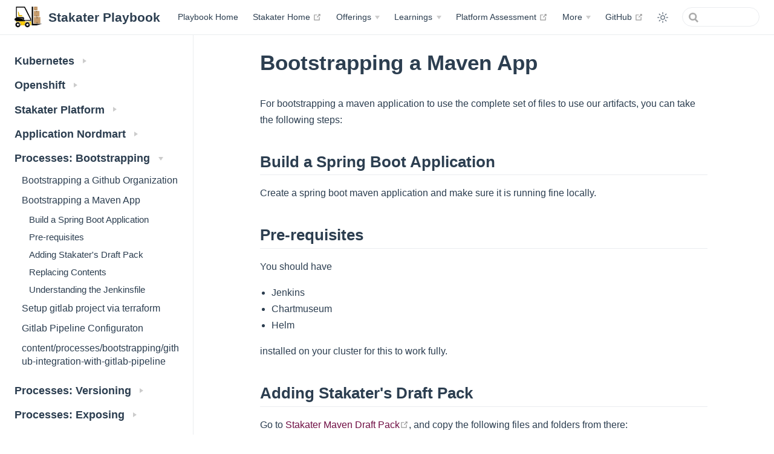

--- FILE ---
content_type: text/html; charset=UTF-8
request_url: https://playbook.stakater.com/content/processes/bootstrapping/maven-apps.html
body_size: 39451
content:
<!DOCTYPE html>
<html lang="en-US">
  <head>
    <meta charset="utf-8">
    <meta name="viewport" content="width=device-width,initial-scale=1">
    <meta name="generator" content="VuePress [object Promise]">
    <style>
      :root {
        --c-bg: #fff;
      }
      html.dark {
        --c-bg: #22272e;
      }
      html, body {
        background-color: var(--c-bg);
      }
    </style>
    <script>
      const userMode = localStorage.getItem('vuepress-color-scheme');
			const systemDarkMode = window.matchMedia && window.matchMedia('(prefers-color-scheme: dark)').matches;
			if (userMode === 'dark' || (userMode !== 'light' && systemDarkMode)) {
				document.documentElement.classList.toggle('dark', true);
			}
    </script>
    <link rel="icon" type="image/png" sizes="16x16" href="/favicon.svg"><link rel="manifest" href="/manifest.webmanifest"><title>Bootstrapping a Maven App | Stakater Playbook</title><meta name="description" content=" ">
    <link rel="modulepreload" href="/assets/maven-apps.html.b8d66afe.js"><link rel="modulepreload" href="/assets/maven-apps.html.e1a393ff.js">
    <link rel="stylesheet" href="/assets/style.ea142201.css">
  </head>
  <body>
    <div id="app"><!--[--><div class="theme-container"><!--[--><header class="navbar"><div class="toggle-sidebar-button" title="toggle sidebar" aria-expanded="false" role="button" tabindex="0"><div class="icon" aria-hidden="true"><span></span><span></span><span></span></div></div><span><a href="/" class=""><img class="logo" src="/favicon.svg" alt="Stakater Playbook"><span class="site-name can-hide">Stakater Playbook</span></a></span><div class="navbar-items-wrapper" style=""><!--[--><!--]--><nav class="navbar-items can-hide"><!--[--><div class="navbar-item"><a href="/content/kubernetes/aws" class="" aria-label="Playbook Home"><!--[--><!--]--> Playbook Home <!--[--><!--]--></a></div><div class="navbar-item"><a class="external-link" href="https://www.stakater.com/" rel="noopener noreferrer" target="_blank" aria-label="Stakater Home"><!--[--><!--]--> Stakater Home <span><svg class="external-link-icon" xmlns="http://www.w3.org/2000/svg" aria-hidden="true" focusable="false" x="0px" y="0px" viewbox="0 0 100 100" width="15" height="15"><path fill="currentColor" d="M18.8,85.1h56l0,0c2.2,0,4-1.8,4-4v-32h-8v28h-48v-48h28v-8h-32l0,0c-2.2,0-4,1.8-4,4v56C14.8,83.3,16.6,85.1,18.8,85.1z"></path><polygon fill="currentColor" points="45.7,48.7 51.3,54.3 77.2,28.5 77.2,37.2 85.2,37.2 85.2,14.9 62.8,14.9 62.8,22.9 71.5,22.9"></polygon></svg><span class="external-link-icon-sr-only">open in new window</span></span><!--[--><!--]--></a></div><div class="navbar-item"><div class="navbar-dropdown-wrapper"><button class="navbar-dropdown-title" type="button" aria-label="Offerings"><span class="title">Offerings</span><span class="arrow down"></span></button><button class="navbar-dropdown-title-mobile" type="button" aria-label="Offerings"><span class="title">Offerings</span><span class="right arrow"></span></button><ul style="display:none;" class="navbar-dropdown"><!--[--><li class="navbar-dropdown-item"><a class="external-link" href="https://www.stakater.com/saap-kubernetes-openshift" rel="noopener noreferrer" target="_blank" aria-label="SAAP"><!--[--><!--]--> SAAP <span><svg class="external-link-icon" xmlns="http://www.w3.org/2000/svg" aria-hidden="true" focusable="false" x="0px" y="0px" viewbox="0 0 100 100" width="15" height="15"><path fill="currentColor" d="M18.8,85.1h56l0,0c2.2,0,4-1.8,4-4v-32h-8v28h-48v-48h28v-8h-32l0,0c-2.2,0-4,1.8-4,4v56C14.8,83.3,16.6,85.1,18.8,85.1z"></path><polygon fill="currentColor" points="45.7,48.7 51.3,54.3 77.2,28.5 77.2,37.2 85.2,37.2 85.2,14.9 62.8,14.9 62.8,22.9 71.5,22.9"></polygon></svg><span class="external-link-icon-sr-only">open in new window</span></span><!--[--><!--]--></a></li><li class="navbar-dropdown-item"><a class="external-link" href="https://www.stakater.com/kubernetes-consultancy" rel="noopener noreferrer" target="_blank" aria-label="Consultancy"><!--[--><!--]--> Consultancy <span><svg class="external-link-icon" xmlns="http://www.w3.org/2000/svg" aria-hidden="true" focusable="false" x="0px" y="0px" viewbox="0 0 100 100" width="15" height="15"><path fill="currentColor" d="M18.8,85.1h56l0,0c2.2,0,4-1.8,4-4v-32h-8v28h-48v-48h28v-8h-32l0,0c-2.2,0-4,1.8-4,4v56C14.8,83.3,16.6,85.1,18.8,85.1z"></path><polygon fill="currentColor" points="45.7,48.7 51.3,54.3 77.2,28.5 77.2,37.2 85.2,37.2 85.2,14.9 62.8,14.9 62.8,22.9 71.5,22.9"></polygon></svg><span class="external-link-icon-sr-only">open in new window</span></span><!--[--><!--]--></a></li><!--]--></ul></div></div><div class="navbar-item"><div class="navbar-dropdown-wrapper"><button class="navbar-dropdown-title" type="button" aria-label="Learnings"><span class="title">Learnings</span><span class="arrow down"></span></button><button class="navbar-dropdown-title-mobile" type="button" aria-label="Learnings"><span class="title">Learnings</span><span class="right arrow"></span></button><ul style="display:none;" class="navbar-dropdown"><!--[--><li class="navbar-dropdown-item"><a class="external-link" href="https://www.stakater.com/events" rel="noopener noreferrer" target="_blank" aria-label="Events"><!--[--><!--]--> Events <span><svg class="external-link-icon" xmlns="http://www.w3.org/2000/svg" aria-hidden="true" focusable="false" x="0px" y="0px" viewbox="0 0 100 100" width="15" height="15"><path fill="currentColor" d="M18.8,85.1h56l0,0c2.2,0,4-1.8,4-4v-32h-8v28h-48v-48h28v-8h-32l0,0c-2.2,0-4,1.8-4,4v56C14.8,83.3,16.6,85.1,18.8,85.1z"></path><polygon fill="currentColor" points="45.7,48.7 51.3,54.3 77.2,28.5 77.2,37.2 85.2,37.2 85.2,14.9 62.8,14.9 62.8,22.9 71.5,22.9"></polygon></svg><span class="external-link-icon-sr-only">open in new window</span></span><!--[--><!--]--></a></li><!--]--></ul></div></div><div class="navbar-item"><a class="external-link" href="https://www.stakater.com/kubernetes-platform-assessment" rel="noopener noreferrer" target="_blank" aria-label="Platform Assessment"><!--[--><!--]--> Platform Assessment <span><svg class="external-link-icon" xmlns="http://www.w3.org/2000/svg" aria-hidden="true" focusable="false" x="0px" y="0px" viewbox="0 0 100 100" width="15" height="15"><path fill="currentColor" d="M18.8,85.1h56l0,0c2.2,0,4-1.8,4-4v-32h-8v28h-48v-48h28v-8h-32l0,0c-2.2,0-4,1.8-4,4v56C14.8,83.3,16.6,85.1,18.8,85.1z"></path><polygon fill="currentColor" points="45.7,48.7 51.3,54.3 77.2,28.5 77.2,37.2 85.2,37.2 85.2,14.9 62.8,14.9 62.8,22.9 71.5,22.9"></polygon></svg><span class="external-link-icon-sr-only">open in new window</span></span><!--[--><!--]--></a></div><div class="navbar-item"><div class="navbar-dropdown-wrapper"><button class="navbar-dropdown-title" type="button" aria-label="More"><span class="title">More</span><span class="arrow down"></span></button><button class="navbar-dropdown-title-mobile" type="button" aria-label="More"><span class="title">More</span><span class="right arrow"></span></button><ul style="display:none;" class="navbar-dropdown"><!--[--><li class="navbar-dropdown-item"><a class="external-link" href="https://www.stakater.com/careers" rel="noopener noreferrer" target="_blank" aria-label="Careers"><!--[--><!--]--> Careers <span><svg class="external-link-icon" xmlns="http://www.w3.org/2000/svg" aria-hidden="true" focusable="false" x="0px" y="0px" viewbox="0 0 100 100" width="15" height="15"><path fill="currentColor" d="M18.8,85.1h56l0,0c2.2,0,4-1.8,4-4v-32h-8v28h-48v-48h28v-8h-32l0,0c-2.2,0-4,1.8-4,4v56C14.8,83.3,16.6,85.1,18.8,85.1z"></path><polygon fill="currentColor" points="45.7,48.7 51.3,54.3 77.2,28.5 77.2,37.2 85.2,37.2 85.2,14.9 62.8,14.9 62.8,22.9 71.5,22.9"></polygon></svg><span class="external-link-icon-sr-only">open in new window</span></span><!--[--><!--]--></a></li><li class="navbar-dropdown-item"><a class="external-link" href="https://www.stakater.com/faqs" rel="noopener noreferrer" target="_blank" aria-label="FAQs"><!--[--><!--]--> FAQs <span><svg class="external-link-icon" xmlns="http://www.w3.org/2000/svg" aria-hidden="true" focusable="false" x="0px" y="0px" viewbox="0 0 100 100" width="15" height="15"><path fill="currentColor" d="M18.8,85.1h56l0,0c2.2,0,4-1.8,4-4v-32h-8v28h-48v-48h28v-8h-32l0,0c-2.2,0-4,1.8-4,4v56C14.8,83.3,16.6,85.1,18.8,85.1z"></path><polygon fill="currentColor" points="45.7,48.7 51.3,54.3 77.2,28.5 77.2,37.2 85.2,37.2 85.2,14.9 62.8,14.9 62.8,22.9 71.5,22.9"></polygon></svg><span class="external-link-icon-sr-only">open in new window</span></span><!--[--><!--]--></a></li><!--]--></ul></div></div><div class="navbar-item"><a class="external-link" href="https://github.com/stakater/Playbook" rel="noopener noreferrer" target="_blank" aria-label="GitHub"><!--[--><!--]--> GitHub <span><svg class="external-link-icon" xmlns="http://www.w3.org/2000/svg" aria-hidden="true" focusable="false" x="0px" y="0px" viewbox="0 0 100 100" width="15" height="15"><path fill="currentColor" d="M18.8,85.1h56l0,0c2.2,0,4-1.8,4-4v-32h-8v28h-48v-48h28v-8h-32l0,0c-2.2,0-4,1.8-4,4v56C14.8,83.3,16.6,85.1,18.8,85.1z"></path><polygon fill="currentColor" points="45.7,48.7 51.3,54.3 77.2,28.5 77.2,37.2 85.2,37.2 85.2,14.9 62.8,14.9 62.8,22.9 71.5,22.9"></polygon></svg><span class="external-link-icon-sr-only">open in new window</span></span><!--[--><!--]--></a></div><!--]--></nav><!--[--><!--]--><button class="toggle-color-mode-button" title="toggle color mode"><svg style="" class="icon" focusable="false" viewBox="0 0 32 32"><path d="M16 12.005a4 4 0 1 1-4 4a4.005 4.005 0 0 1 4-4m0-2a6 6 0 1 0 6 6a6 6 0 0 0-6-6z" fill="currentColor"></path><path d="M5.394 6.813l1.414-1.415l3.506 3.506L8.9 10.318z" fill="currentColor"></path><path d="M2 15.005h5v2H2z" fill="currentColor"></path><path d="M5.394 25.197L8.9 21.691l1.414 1.415l-3.506 3.505z" fill="currentColor"></path><path d="M15 25.005h2v5h-2z" fill="currentColor"></path><path d="M21.687 23.106l1.414-1.415l3.506 3.506l-1.414 1.414z" fill="currentColor"></path><path d="M25 15.005h5v2h-5z" fill="currentColor"></path><path d="M21.687 8.904l3.506-3.506l1.414 1.415l-3.506 3.505z" fill="currentColor"></path><path d="M15 2.005h2v5h-2z" fill="currentColor"></path></svg><svg style="display:none;" class="icon" focusable="false" viewBox="0 0 32 32"><path d="M13.502 5.414a15.075 15.075 0 0 0 11.594 18.194a11.113 11.113 0 0 1-7.975 3.39c-.138 0-.278.005-.418 0a11.094 11.094 0 0 1-3.2-21.584M14.98 3a1.002 1.002 0 0 0-.175.016a13.096 13.096 0 0 0 1.825 25.981c.164.006.328 0 .49 0a13.072 13.072 0 0 0 10.703-5.555a1.01 1.01 0 0 0-.783-1.565A13.08 13.08 0 0 1 15.89 4.38A1.015 1.015 0 0 0 14.98 3z" fill="currentColor"></path></svg></button><form class="search-box" role="search"><input type="search" autocomplete="off" spellcheck="false" value><!----></form></div></header><!--]--><div class="sidebar-mask"></div><!--[--><aside class="sidebar"><nav class="navbar-items"><!--[--><div class="navbar-item"><a href="/content/kubernetes/aws" class="" aria-label="Playbook Home"><!--[--><!--]--> Playbook Home <!--[--><!--]--></a></div><div class="navbar-item"><a class="external-link" href="https://www.stakater.com/" rel="noopener noreferrer" target="_blank" aria-label="Stakater Home"><!--[--><!--]--> Stakater Home <span><svg class="external-link-icon" xmlns="http://www.w3.org/2000/svg" aria-hidden="true" focusable="false" x="0px" y="0px" viewbox="0 0 100 100" width="15" height="15"><path fill="currentColor" d="M18.8,85.1h56l0,0c2.2,0,4-1.8,4-4v-32h-8v28h-48v-48h28v-8h-32l0,0c-2.2,0-4,1.8-4,4v56C14.8,83.3,16.6,85.1,18.8,85.1z"></path><polygon fill="currentColor" points="45.7,48.7 51.3,54.3 77.2,28.5 77.2,37.2 85.2,37.2 85.2,14.9 62.8,14.9 62.8,22.9 71.5,22.9"></polygon></svg><span class="external-link-icon-sr-only">open in new window</span></span><!--[--><!--]--></a></div><div class="navbar-item"><div class="navbar-dropdown-wrapper"><button class="navbar-dropdown-title" type="button" aria-label="Offerings"><span class="title">Offerings</span><span class="arrow down"></span></button><button class="navbar-dropdown-title-mobile" type="button" aria-label="Offerings"><span class="title">Offerings</span><span class="right arrow"></span></button><ul style="display:none;" class="navbar-dropdown"><!--[--><li class="navbar-dropdown-item"><a class="external-link" href="https://www.stakater.com/saap-kubernetes-openshift" rel="noopener noreferrer" target="_blank" aria-label="SAAP"><!--[--><!--]--> SAAP <span><svg class="external-link-icon" xmlns="http://www.w3.org/2000/svg" aria-hidden="true" focusable="false" x="0px" y="0px" viewbox="0 0 100 100" width="15" height="15"><path fill="currentColor" d="M18.8,85.1h56l0,0c2.2,0,4-1.8,4-4v-32h-8v28h-48v-48h28v-8h-32l0,0c-2.2,0-4,1.8-4,4v56C14.8,83.3,16.6,85.1,18.8,85.1z"></path><polygon fill="currentColor" points="45.7,48.7 51.3,54.3 77.2,28.5 77.2,37.2 85.2,37.2 85.2,14.9 62.8,14.9 62.8,22.9 71.5,22.9"></polygon></svg><span class="external-link-icon-sr-only">open in new window</span></span><!--[--><!--]--></a></li><li class="navbar-dropdown-item"><a class="external-link" href="https://www.stakater.com/kubernetes-consultancy" rel="noopener noreferrer" target="_blank" aria-label="Consultancy"><!--[--><!--]--> Consultancy <span><svg class="external-link-icon" xmlns="http://www.w3.org/2000/svg" aria-hidden="true" focusable="false" x="0px" y="0px" viewbox="0 0 100 100" width="15" height="15"><path fill="currentColor" d="M18.8,85.1h56l0,0c2.2,0,4-1.8,4-4v-32h-8v28h-48v-48h28v-8h-32l0,0c-2.2,0-4,1.8-4,4v56C14.8,83.3,16.6,85.1,18.8,85.1z"></path><polygon fill="currentColor" points="45.7,48.7 51.3,54.3 77.2,28.5 77.2,37.2 85.2,37.2 85.2,14.9 62.8,14.9 62.8,22.9 71.5,22.9"></polygon></svg><span class="external-link-icon-sr-only">open in new window</span></span><!--[--><!--]--></a></li><!--]--></ul></div></div><div class="navbar-item"><div class="navbar-dropdown-wrapper"><button class="navbar-dropdown-title" type="button" aria-label="Learnings"><span class="title">Learnings</span><span class="arrow down"></span></button><button class="navbar-dropdown-title-mobile" type="button" aria-label="Learnings"><span class="title">Learnings</span><span class="right arrow"></span></button><ul style="display:none;" class="navbar-dropdown"><!--[--><li class="navbar-dropdown-item"><a class="external-link" href="https://www.stakater.com/events" rel="noopener noreferrer" target="_blank" aria-label="Events"><!--[--><!--]--> Events <span><svg class="external-link-icon" xmlns="http://www.w3.org/2000/svg" aria-hidden="true" focusable="false" x="0px" y="0px" viewbox="0 0 100 100" width="15" height="15"><path fill="currentColor" d="M18.8,85.1h56l0,0c2.2,0,4-1.8,4-4v-32h-8v28h-48v-48h28v-8h-32l0,0c-2.2,0-4,1.8-4,4v56C14.8,83.3,16.6,85.1,18.8,85.1z"></path><polygon fill="currentColor" points="45.7,48.7 51.3,54.3 77.2,28.5 77.2,37.2 85.2,37.2 85.2,14.9 62.8,14.9 62.8,22.9 71.5,22.9"></polygon></svg><span class="external-link-icon-sr-only">open in new window</span></span><!--[--><!--]--></a></li><!--]--></ul></div></div><div class="navbar-item"><a class="external-link" href="https://www.stakater.com/kubernetes-platform-assessment" rel="noopener noreferrer" target="_blank" aria-label="Platform Assessment"><!--[--><!--]--> Platform Assessment <span><svg class="external-link-icon" xmlns="http://www.w3.org/2000/svg" aria-hidden="true" focusable="false" x="0px" y="0px" viewbox="0 0 100 100" width="15" height="15"><path fill="currentColor" d="M18.8,85.1h56l0,0c2.2,0,4-1.8,4-4v-32h-8v28h-48v-48h28v-8h-32l0,0c-2.2,0-4,1.8-4,4v56C14.8,83.3,16.6,85.1,18.8,85.1z"></path><polygon fill="currentColor" points="45.7,48.7 51.3,54.3 77.2,28.5 77.2,37.2 85.2,37.2 85.2,14.9 62.8,14.9 62.8,22.9 71.5,22.9"></polygon></svg><span class="external-link-icon-sr-only">open in new window</span></span><!--[--><!--]--></a></div><div class="navbar-item"><div class="navbar-dropdown-wrapper"><button class="navbar-dropdown-title" type="button" aria-label="More"><span class="title">More</span><span class="arrow down"></span></button><button class="navbar-dropdown-title-mobile" type="button" aria-label="More"><span class="title">More</span><span class="right arrow"></span></button><ul style="display:none;" class="navbar-dropdown"><!--[--><li class="navbar-dropdown-item"><a class="external-link" href="https://www.stakater.com/careers" rel="noopener noreferrer" target="_blank" aria-label="Careers"><!--[--><!--]--> Careers <span><svg class="external-link-icon" xmlns="http://www.w3.org/2000/svg" aria-hidden="true" focusable="false" x="0px" y="0px" viewbox="0 0 100 100" width="15" height="15"><path fill="currentColor" d="M18.8,85.1h56l0,0c2.2,0,4-1.8,4-4v-32h-8v28h-48v-48h28v-8h-32l0,0c-2.2,0-4,1.8-4,4v56C14.8,83.3,16.6,85.1,18.8,85.1z"></path><polygon fill="currentColor" points="45.7,48.7 51.3,54.3 77.2,28.5 77.2,37.2 85.2,37.2 85.2,14.9 62.8,14.9 62.8,22.9 71.5,22.9"></polygon></svg><span class="external-link-icon-sr-only">open in new window</span></span><!--[--><!--]--></a></li><li class="navbar-dropdown-item"><a class="external-link" href="https://www.stakater.com/faqs" rel="noopener noreferrer" target="_blank" aria-label="FAQs"><!--[--><!--]--> FAQs <span><svg class="external-link-icon" xmlns="http://www.w3.org/2000/svg" aria-hidden="true" focusable="false" x="0px" y="0px" viewbox="0 0 100 100" width="15" height="15"><path fill="currentColor" d="M18.8,85.1h56l0,0c2.2,0,4-1.8,4-4v-32h-8v28h-48v-48h28v-8h-32l0,0c-2.2,0-4,1.8-4,4v56C14.8,83.3,16.6,85.1,18.8,85.1z"></path><polygon fill="currentColor" points="45.7,48.7 51.3,54.3 77.2,28.5 77.2,37.2 85.2,37.2 85.2,14.9 62.8,14.9 62.8,22.9 71.5,22.9"></polygon></svg><span class="external-link-icon-sr-only">open in new window</span></span><!--[--><!--]--></a></li><!--]--></ul></div></div><div class="navbar-item"><a class="external-link" href="https://github.com/stakater/Playbook" rel="noopener noreferrer" target="_blank" aria-label="GitHub"><!--[--><!--]--> GitHub <span><svg class="external-link-icon" xmlns="http://www.w3.org/2000/svg" aria-hidden="true" focusable="false" x="0px" y="0px" viewbox="0 0 100 100" width="15" height="15"><path fill="currentColor" d="M18.8,85.1h56l0,0c2.2,0,4-1.8,4-4v-32h-8v28h-48v-48h28v-8h-32l0,0c-2.2,0-4,1.8-4,4v56C14.8,83.3,16.6,85.1,18.8,85.1z"></path><polygon fill="currentColor" points="45.7,48.7 51.3,54.3 77.2,28.5 77.2,37.2 85.2,37.2 85.2,14.9 62.8,14.9 62.8,22.9 71.5,22.9"></polygon></svg><span class="external-link-icon-sr-only">open in new window</span></span><!--[--><!--]--></a></div><!--]--></nav><!--[--><!--]--><ul class="sidebar-items"><!--[--><li><p tabindex="0" class="sidebar-item sidebar-heading collapsible">Kubernetes <span class="right arrow"></span></p><ul style="display:none;" class="sidebar-item-children"><!--[--><li><a href="/content/kubernetes/aws.html" class="sidebar-item" aria-label="AWS"><!--[--><!--]--> AWS <!--[--><!--]--></a><!----></li><li><a href="/content/kubernetes/azure.html" class="sidebar-item" aria-label="Azure"><!--[--><!--]--> Azure <!--[--><!--]--></a><!----></li><!--]--></ul></li><li><p tabindex="0" class="sidebar-item sidebar-heading collapsible">Openshift <span class="right arrow"></span></p><ul style="display:none;" class="sidebar-item-children"><!--[--><li><a href="/content/openshift/cluster-openshift-azure.html" class="sidebar-item" aria-label="Azure"><!--[--><!--]--> Azure <!--[--><!--]--></a><!----></li><!--]--></ul></li><li><p tabindex="0" class="sidebar-item sidebar-heading collapsible">Stakater Platform <span class="right arrow"></span></p><ul style="display:none;" class="sidebar-item-children"><!--[--><li><a href="/content/stakaterplatform/stakaterplatform.html" class="sidebar-item" aria-label="StakaterPlatform"><!--[--><!--]--> StakaterPlatform <!--[--><!--]--></a><!----></li><!--]--></ul></li><li><p tabindex="0" class="sidebar-item sidebar-heading collapsible">Application Nordmart <span class="right arrow"></span></p><ul style="display:none;" class="sidebar-item-children"><!--[--><li><a href="/content/nordmart/nordmart-intro.html" class="sidebar-item" aria-label="NordMart Web Application"><!--[--><!--]--> NordMart Web Application <!--[--><!--]--></a><!----></li><!--]--></ul></li><li><p tabindex="0" class="sidebar-item sidebar-heading active collapsible">Processes: Bootstrapping <span class="down arrow"></span></p><ul style="" class="sidebar-item-children"><!--[--><li><a href="/content/processes/bootstrapping/github-organization.html" class="sidebar-item" aria-label="Bootstrapping a Github Organization"><!--[--><!--]--> Bootstrapping a Github Organization <!--[--><!--]--></a><!----></li><li><a aria-current="page" href="/content/processes/bootstrapping/maven-apps.html" class="router-link-active router-link-exact-active router-link-active sidebar-item active" aria-label="Bootstrapping a Maven App"><!--[--><!--]--> Bootstrapping a Maven App <!--[--><!--]--></a><ul style="" class="sidebar-item-children"><!--[--><li><a aria-current="page" href="/content/processes/bootstrapping/maven-apps.html#build-a-spring-boot-application" class="router-link-active router-link-exact-active sidebar-item" aria-label="Build a Spring Boot Application"><!--[--><!--]--> Build a Spring Boot Application <!--[--><!--]--></a><!----></li><li><a aria-current="page" href="/content/processes/bootstrapping/maven-apps.html#pre-requisites" class="router-link-active router-link-exact-active sidebar-item" aria-label="Pre-requisites"><!--[--><!--]--> Pre-requisites <!--[--><!--]--></a><!----></li><li><a aria-current="page" href="/content/processes/bootstrapping/maven-apps.html#adding-stakater-s-draft-pack" class="router-link-active router-link-exact-active sidebar-item" aria-label="Adding Stakater&#39;s Draft Pack"><!--[--><!--]--> Adding Stakater&#39;s Draft Pack <!--[--><!--]--></a><!----></li><li><a aria-current="page" href="/content/processes/bootstrapping/maven-apps.html#replacing-contents" class="router-link-active router-link-exact-active sidebar-item" aria-label="Replacing Contents"><!--[--><!--]--> Replacing Contents <!--[--><!--]--></a><!----></li><li><a aria-current="page" href="/content/processes/bootstrapping/maven-apps.html#understanding-the-jenkinsfile" class="router-link-active router-link-exact-active sidebar-item" aria-label="Understanding the Jenkinsfile"><!--[--><!--]--> Understanding the Jenkinsfile <!--[--><!--]--></a><!----></li><!--]--></ul></li><li><a href="/content/processes/bootstrapping/gitlab-project-via-terraform.html" class="sidebar-item" aria-label="Setup gitlab project via terraform"><!--[--><!--]--> Setup gitlab project via terraform <!--[--><!--]--></a><!----></li><li><a href="/content/processes/bootstrapping/gitlab-pipeline-configuration.html" class="sidebar-item" aria-label="Gitlab Pipeline Configuraton"><!--[--><!--]--> Gitlab Pipeline Configuraton <!--[--><!--]--></a><!----></li><li><a href="/content/processes/bootstrapping/content/processes/bootstrapping/github-integration-with-gitlab-pipeline" class="sidebar-item" aria-label="content/processes/bootstrapping/github-integration-with-gitlab-pipeline"><!--[--><!--]--> content/processes/bootstrapping/github-integration-with-gitlab-pipeline <!--[--><!--]--></a><!----></li><!--]--></ul></li><li><p tabindex="0" class="sidebar-item sidebar-heading collapsible">Processes: Versioning <span class="right arrow"></span></p><ul style="display:none;" class="sidebar-item-children"><!--[--><li><a href="/content/processes/versioning/introduction.html" class="sidebar-item" aria-label="Introduction"><!--[--><!--]--> Introduction <!--[--><!--]--></a><!----></li><li><a href="/content/processes/versioning/branching.html" class="sidebar-item" aria-label="Branching"><!--[--><!--]--> Branching <!--[--><!--]--></a><!----></li><li><a href="/content/processes/versioning/versioning.html" class="sidebar-item" aria-label="Versioning"><!--[--><!--]--> Versioning <!--[--><!--]--></a><!----></li><li><a href="/content/processes/versioning/github-configuration.html" class="sidebar-item" aria-label="Github configuration"><!--[--><!--]--> Github configuration <!--[--><!--]--></a><!----></li><li><a href="/content/processes/versioning/repository-structure.html" class="sidebar-item" aria-label="Repository Structure"><!--[--><!--]--> Repository Structure <!--[--><!--]--></a><!----></li><!--]--></ul></li><li><p tabindex="0" class="sidebar-item sidebar-heading collapsible">Processes: Exposing <span class="right arrow"></span></p><ul style="display:none;" class="sidebar-item-children"><!--[--><li><a href="/content/processes/exposing/introduction.html" class="sidebar-item" aria-label="Introduction"><!--[--><!--]--> Introduction <!--[--><!--]--></a><!----></li><li><a href="/content/processes/exposing/services.html" class="sidebar-item" aria-label="Services"><!--[--><!--]--> Services <!--[--><!--]--></a><!----></li><li><a href="/content/processes/exposing/service-types.html" class="sidebar-item" aria-label="Service Types"><!--[--><!--]--> Service Types <!--[--><!--]--></a><!----></li><li><a href="/content/processes/exposing/ingress.html" class="sidebar-item" aria-label="Ingress"><!--[--><!--]--> Ingress <!--[--><!--]--></a><!----></li><li><a href="/content/processes/exposing/dns.html" class="sidebar-item" aria-label="ExternalDNS"><!--[--><!--]--> ExternalDNS <!--[--><!--]--></a><!----></li><li><a href="/content/processes/exposing/securing-connection.html" class="sidebar-item" aria-label="Securing the Connection"><!--[--><!--]--> Securing the Connection <!--[--><!--]--></a><!----></li><li><a href="/content/processes/exposing/xposer.html" class="sidebar-item" aria-label="Xposer"><!--[--><!--]--> Xposer <!--[--><!--]--></a><!----></li><li><a href="/content/processes/exposing/birds-eye-view.html" class="sidebar-item" aria-label="Bird’s eye view: Exposing services efficiently"><!--[--><!--]--> Bird’s eye view: Exposing services efficiently <!--[--><!--]--></a><!----></li><li><a href="/content/processes/exposing/tls-using-cert-manager.html" class="sidebar-item" aria-label="TLS using Cert-Manager"><!--[--><!--]--> TLS using Cert-Manager <!--[--><!--]--></a><!----></li><li><a href="/content/processes/exposing/azure-cluster-with-aws-subdomain.html" class="sidebar-item" aria-label="Exposing Applications on Azure"><!--[--><!--]--> Exposing Applications on Azure <!--[--><!--]--></a><!----></li><li><a href="/content/processes/exposing/create-use-tls-custom-cert.html" class="sidebar-item" aria-label="Creating &amp; using custom SSL Certificate"><!--[--><!--]--> Creating &amp; using custom SSL Certificate <!--[--><!--]--></a><!----></li><!--]--></ul></li><li><p tabindex="0" class="sidebar-item sidebar-heading collapsible">Processes: GitOps <span class="right arrow"></span></p><ul style="display:none;" class="sidebar-item-children"><!--[--><li><a href="/content/processes/gitops/introduction.html" class="sidebar-item" aria-label="Introduction"><!--[--><!--]--> Introduction <!--[--><!--]--></a><!----></li><li><a href="/content/processes/gitops/principles.html" class="sidebar-item" aria-label="GitOps Principles"><!--[--><!--]--> GitOps Principles <!--[--><!--]--></a><!----></li><li><a href="/content/processes/gitops/birds-eye-view-jenkins.html" class="sidebar-item" aria-label="Bird’s eye view: GitOps with Jenkins"><!--[--><!--]--> Bird’s eye view: GitOps with Jenkins <!--[--><!--]--></a><!----></li><li><a href="/content/processes/gitops/gitops-with-jenkins.html" class="sidebar-item" aria-label="GitOps with Jenkins"><!--[--><!--]--> GitOps with Jenkins <!--[--><!--]--></a><!----></li><li><a href="/content/processes/gitops/birds-eye-view-flux.html" class="sidebar-item" aria-label="Bird’s eye view: GitOps with Flux"><!--[--><!--]--> Bird’s eye view: GitOps with Flux <!--[--><!--]--></a><!----></li><li><a href="/content/processes/gitops/gitops-with-flux.html" class="sidebar-item" aria-label="GitOps with Flux"><!--[--><!--]--> GitOps with Flux <!--[--><!--]--></a><!----></li><!--]--></ul></li><li><p tabindex="0" class="sidebar-item sidebar-heading collapsible">Processes: Deployment <span class="right arrow"></span></p><ul style="display:none;" class="sidebar-item-children"><!--[--><li><a href="/content/processes/deployment/introduction.html" class="sidebar-item" aria-label="Deployment"><!--[--><!--]--> Deployment <!--[--><!--]--></a><!----></li><li><a href="/content/processes/deployment/forecastle.html" class="sidebar-item" aria-label="Forecastle"><!--[--><!--]--> Forecastle <!--[--><!--]--></a><!----></li><li><a href="/content/processes/deployment/Helm-operator.html" class="sidebar-item" aria-label="Helm Operator and Flux"><!--[--><!--]--> Helm Operator and Flux <!--[--><!--]--></a><!----></li><li><a href="/content/processes/deployment/resources-cleanup.html" class="sidebar-item" aria-label="Resource Cleanup"><!--[--><!--]--> Resource Cleanup <!--[--><!--]--></a><!----></li><li><a href="/content/processes/deployment/aks-azure.html" class="sidebar-item" aria-label="Azure Active Directory with Azure Kubernetes Service"><!--[--><!--]--> Azure Active Directory with Azure Kubernetes Service <!--[--><!--]--></a><!----></li><!--]--></ul></li><li><p tabindex="0" class="sidebar-item sidebar-heading collapsible">Workshop: Setting Up <span class="right arrow"></span></p><ul style="display:none;" class="sidebar-item-children"><!--[--><li><a href="/content/workshop/cluster-deployment.html" class="sidebar-item" aria-label="Openshift Container Platform Cluster deployment on Azure"><!--[--><!--]--> Openshift Container Platform Cluster deployment on Azure <!--[--><!--]--></a><!----></li><li><a href="/content/workshop/aad-in-openshift.html" class="sidebar-item" aria-label="Adding Azure Active Directory Users to KeyCloak"><!--[--><!--]--> Adding Azure Active Directory Users to KeyCloak <!--[--><!--]--></a><!----></li><li><a href="/content/workshop/application-deployment.html" class="sidebar-item" aria-label="Nordmart Application deployment on OpenShift Container Platform"><!--[--><!--]--> Nordmart Application deployment on OpenShift Container Platform <!--[--><!--]--></a><!----></li><!--]--></ul></li><li><p tabindex="0" class="sidebar-item sidebar-heading collapsible">Workshop: Konfigurator <span class="right arrow"></span></p><ul style="display:none;" class="sidebar-item-children"><!--[--><li><a href="/content/workshop/konfigurator/introduction.html" class="sidebar-item" aria-label="Konfigurator"><!--[--><!--]--> Konfigurator <!--[--><!--]--></a><!----></li><li><a href="/content/workshop/konfigurator/scenario.html" class="sidebar-item" aria-label="Example Scenario"><!--[--><!--]--> Example Scenario <!--[--><!--]--></a><!----></li><li><a href="/content/workshop/konfigurator/use-cases.html" class="sidebar-item" aria-label="Other Use Cases"><!--[--><!--]--> Other Use Cases <!--[--><!--]--></a><!----></li><!--]--></ul></li><li><p tabindex="0" class="sidebar-item sidebar-heading collapsible">Workshop: Nordmart <span class="right arrow"></span></p><ul style="display:none;" class="sidebar-item-children"><!--[--><li><a href="/content/workshop/nordmart/nordmart-ci-cd.html" class="sidebar-item" aria-label="CI/CD for NordMart"><!--[--><!--]--> CI/CD for NordMart <!--[--><!--]--></a><!----></li><li><a href="/content/workshop/nordmart/nordmart-scenario.html" class="sidebar-item" aria-label="Scenario"><!--[--><!--]--> Scenario <!--[--><!--]--></a><!----></li><li><a href="/content/workshop/nordmart/routes.html" class="sidebar-item" aria-label="Routes"><!--[--><!--]--> Routes <!--[--><!--]--></a><!----></li><li><a href="/content/workshop/nordmart/add-new-service.html" class="sidebar-item" aria-label="Add New Service to Nordmart"><!--[--><!--]--> Add New Service to Nordmart <!--[--><!--]--></a><!----></li><!--]--></ul></li><li><p tabindex="0" class="sidebar-item sidebar-heading collapsible">Workshop: Sealed Secrets <span class="right arrow"></span></p><ul style="display:none;" class="sidebar-item-children"><!--[--><li><a href="/content/workshop/sealed-secrets/introduction.html" class="sidebar-item" aria-label="Introduction"><!--[--><!--]--> Introduction <!--[--><!--]--></a><!----></li><li><a href="/content/workshop/sealed-secrets/workshop.html" class="sidebar-item" aria-label="Scenario"><!--[--><!--]--> Scenario <!--[--><!--]--></a><!----></li><li><a href="/content/workshop/sealed-secrets/management.html" class="sidebar-item" aria-label="Key Management"><!--[--><!--]--> Key Management <!--[--><!--]--></a><!----></li><li><a href="/content/workshop/sealed-secrets/caveats.html" class="sidebar-item" aria-label="Caveats"><!--[--><!--]--> Caveats <!--[--><!--]--></a><!----></li><!--]--></ul></li><!--]--></ul><!--[--><!--]--></aside><!--]--><!--[--><main class="page"><!--[--><!--]--><div class="theme-default-content"><!--[--><!--]--><div><h1 id="bootstrapping-a-maven-app" tabindex="-1"><a class="header-anchor" href="#bootstrapping-a-maven-app" aria-hidden="true">#</a> Bootstrapping a Maven App</h1><p>For bootstrapping a maven application to use the complete set of files to use our artifacts, you can take the following steps:</p><h2 id="build-a-spring-boot-application" tabindex="-1"><a class="header-anchor" href="#build-a-spring-boot-application" aria-hidden="true">#</a> Build a Spring Boot Application</h2><p>Create a spring boot maven application and make sure it is running fine locally.</p><h2 id="pre-requisites" tabindex="-1"><a class="header-anchor" href="#pre-requisites" aria-hidden="true">#</a> Pre-requisites</h2><p>You should have</p><ul><li>Jenkins</li><li>Chartmuseum</li><li>Helm</li></ul><p>installed on your cluster for this to work fully.</p><h2 id="adding-stakater-s-draft-pack" tabindex="-1"><a class="header-anchor" href="#adding-stakater-s-draft-pack" aria-hidden="true">#</a> Adding Stakater&#39;s Draft Pack</h2><p>Go to <a href="https://github.com/stakater/draft-pack/tree/master/packs/maven" target="_blank" rel="noopener noreferrer">Stakater Maven Draft Pack<span><svg class="external-link-icon" xmlns="http://www.w3.org/2000/svg" aria-hidden="true" focusable="false" x="0px" y="0px" viewbox="0 0 100 100" width="15" height="15"><path fill="currentColor" d="M18.8,85.1h56l0,0c2.2,0,4-1.8,4-4v-32h-8v28h-48v-48h28v-8h-32l0,0c-2.2,0-4,1.8-4,4v56C14.8,83.3,16.6,85.1,18.8,85.1z"></path><polygon fill="currentColor" points="45.7,48.7 51.3,54.3 77.2,28.5 77.2,37.2 85.2,37.2 85.2,14.9 62.8,14.9 62.8,22.9 71.5,22.9"></polygon></svg><span class="external-link-icon-sr-only">open in new window</span></span></a>, and copy the following files and folders from there:</p><ul><li>Dockerfile</li><li>Jenkinsfile</li><li>Makefile</li><li>deployments folder</li></ul><h2 id="replacing-contents" tabindex="-1"><a class="header-anchor" href="#replacing-contents" aria-hidden="true">#</a> Replacing Contents</h2><p>First of all, add <code>*.tgz</code> in your .gitignore so that your chart never gets pushed on your git repository.</p><p>Now you would need to replace some values in the above files, as we have left them as placeholders. So you would need to change them with their actual values when using this draft. All such values start with REPLACE_ME. The values are:</p><table><thead><tr><th>VALUE</th><th>Description</th></tr></thead><tbody><tr><td>REPLACE_ME_APP_NAME</td><td>replace it with app name in lower case, make sure your app name is set to the artifact id in pom.xml. Notice that in deployments/kubernetes/chart/ we also need to replace the folder name with your app name</td></tr><tr><td>REPLACE_ME_IMAGE_NAME</td><td>replace it with your <code>&lt;git-repo-owner&gt;/&lt;app-name&gt;</code> name</td></tr><tr><td>REPLACE_ME_IMAGE_SECRET</td><td>replace with &quot;&quot; if using a public image</td></tr><tr><td>REPLACE_ME_IMAGE_TAG</td><td>replace it with your app tag</td></tr><tr><td>REPLACE_ME_HEALTH_ENDPOINT</td><td>replace it with endpoint of your application or remove the probe section if you dont want liveness and readiness probes</td></tr><tr><td>REPLACE_ME_HEALTH_PORT</td><td>replace it with the liveness/readiness probe port</td></tr><tr><td>REPLACE_ME_SERVICE_PORT</td><td>replace it with the port on which your service will run</td></tr><tr><td>REPLACE_ME_NAMESPACE_NAME</td><td>the namespace you want the app to be deployed if deploying through Makefile.</td></tr></tbody></table><p>The above values need to be changed in the <strong>values.yaml.tmpl</strong>(the file needed to generate values.yaml in pipeline) and <strong>values.yaml</strong>(for local verification) files.</p><p>Moreover, you can add/remove stuff from the above files, like if you dont want configmap and secrets, you can remove that part. You can remove/change tolerations or replicas or any such stuff in above files. Please make sure to make changes in <strong>values.yaml.tpl</strong> file as that file is actually used to deploy your application in a pipeline.</p><h2 id="understanding-the-jenkinsfile" tabindex="-1"><a class="header-anchor" href="#understanding-the-jenkinsfile" aria-hidden="true">#</a> Understanding the Jenkinsfile</h2><p>In Jenkinsfile, we are using a generic function for releasing Maven based applications, so the pipeline is parameterized. The following parameters can be set.</p><table><thead><tr><th>Parameter</th><th>Description</th></tr></thead><tbody><tr><td>REPLACE_ME_GIT_USER</td><td>The Git Username used to clone the repository</td></tr><tr><td>REPLACE_ME_GIT_MAIL</td><td>The git user email needed to clone the repo in Jenkins pipeline</td></tr><tr><td>deployUsingMakeTarget</td><td>The boolean value if you want to deploy your application using the make target in your makefile</td></tr><tr><td>dockerRepositoryURL</td><td>The docker registry url where you want to publish your image</td></tr><tr><td>chartRepositoryURL</td><td>The chart registry url where you want to publish your helm chart</td></tr><tr><td>javaRepositoryURL</td><td>The nexus registry url where you want to publish your jars</td></tr></tbody></table></div><!--[--><!--]--></div><footer class="page-meta"><div class="meta-item edit-link"><a class="external-link meta-item-label" href="https://github.com/stakater/Playbook/edit/main/docs/content/processes/bootstrapping/maven-apps.md" rel="noopener noreferrer" target="_blank" aria-label="Help us improve this page!"><!--[--><!--]--> Help us improve this page! <span><svg class="external-link-icon" xmlns="http://www.w3.org/2000/svg" aria-hidden="true" focusable="false" x="0px" y="0px" viewbox="0 0 100 100" width="15" height="15"><path fill="currentColor" d="M18.8,85.1h56l0,0c2.2,0,4-1.8,4-4v-32h-8v28h-48v-48h28v-8h-32l0,0c-2.2,0-4,1.8-4,4v56C14.8,83.3,16.6,85.1,18.8,85.1z"></path><polygon fill="currentColor" points="45.7,48.7 51.3,54.3 77.2,28.5 77.2,37.2 85.2,37.2 85.2,14.9 62.8,14.9 62.8,22.9 71.5,22.9"></polygon></svg><span class="external-link-icon-sr-only">open in new window</span></span><!--[--><!--]--></a></div><!----><!----></footer><nav class="page-nav"><p class="inner"><span class="prev"><a href="/content/processes/bootstrapping/github-organization.html" class="" aria-label="Bootstrapping a Github Organization"><!--[--><!--]--> Bootstrapping a Github Organization <!--[--><!--]--></a></span><span class="next"><a href="/content/processes/bootstrapping/gitlab-project-via-terraform.html" class="" aria-label="Setup gitlab project via terraform"><!--[--><!--]--> Setup gitlab project via terraform <!--[--><!--]--></a></span></p></nav><!--[--><!--]--></main><!--]--></div><!----><!----><!--]--></div>
    <script type="module" src="/app.eb28055f.mjs" defer></script>
  </body>
</html>


--- FILE ---
content_type: text/css; charset=UTF-8
request_url: https://playbook.stakater.com/assets/style.ea142201.css
body_size: 35858
content:
:root{--back-to-top-z-index: 5;--back-to-top-color: #3eaf7c;--back-to-top-color-hover: #71cda3}.back-to-top{cursor:pointer;position:fixed;bottom:2rem;right:2.5rem;width:2rem;height:1.2rem;background-color:var(--back-to-top-color);-webkit-mask:url(/assets/back-to-top.8efcbe56.svg) no-repeat;mask:url(/assets/back-to-top.8efcbe56.svg) no-repeat;z-index:var(--back-to-top-z-index)}.back-to-top:hover{background-color:var(--back-to-top-color-hover)}@media (max-width: 959px){.back-to-top{display:none}}.back-to-top-enter-active,.back-to-top-leave-active{transition:opacity .3s}.back-to-top-enter-from,.back-to-top-leave-to{opacity:0}:root{--external-link-icon-color: #aaa}.external-link-icon{position:relative;display:inline-block;color:var(--external-link-icon-color);vertical-align:middle;top:-1px}.external-link-icon-sr-only{position:absolute;width:1px;height:1px;padding:0;margin:-1px;overflow:hidden;clip:rect(0,0,0,0);white-space:nowrap;border-width:0;-webkit-user-select:none;-moz-user-select:none;user-select:none}:root{--nprogress-color: #29d;--nprogress-z-index: 1031}#nprogress{pointer-events:none}#nprogress .bar{background:var(--nprogress-color);position:fixed;z-index:var(--nprogress-z-index);top:0;left:0;width:100%;height:2px}:root{--c-brand: #3eaf7c;--c-brand-light: #4abf8a;--c-bg: #ffffff;--c-bg-light: #f3f4f5;--c-bg-lighter: #eeeeee;--c-bg-navbar: var(--c-bg);--c-bg-sidebar: var(--c-bg);--c-bg-arrow: #cccccc;--c-text: #2c3e50;--c-text-accent: var(--c-brand);--c-text-light: #3a5169;--c-text-lighter: #4e6e8e;--c-text-lightest: #6a8bad;--c-text-quote: #999999;--c-border: #eaecef;--c-border-dark: #dfe2e5;--c-tip: #42b983;--c-tip-bg: var(--c-bg-light);--c-tip-title: var(--c-text);--c-tip-text: var(--c-text);--c-tip-text-accent: var(--c-text-accent);--c-warning: #e7c000;--c-warning-bg: #fffae3;--c-warning-title: #ad9000;--c-warning-text: #746000;--c-warning-text-accent: var(--c-text);--c-danger: #cc0000;--c-danger-bg: #ffe0e0;--c-danger-title: #990000;--c-danger-text: #660000;--c-danger-text-accent: var(--c-text);--c-details-bg: #eeeeee;--c-badge-tip: var(--c-tip);--c-badge-warning: var(--c-warning);--c-badge-danger: var(--c-danger);--t-color: .3s ease;--t-transform: .3s ease;--code-bg-color: #282c34;--code-hl-bg-color: rgba(0, 0, 0, .66);--code-ln-color: #9e9e9e;--code-ln-wrapper-width: 3.5rem;--font-family: -apple-system, BlinkMacSystemFont, "Segoe UI", Roboto, Oxygen, Ubuntu, Cantarell, "Fira Sans", "Droid Sans", "Helvetica Neue", sans-serif;--font-family-code: Consolas, Monaco, "Andale Mono", "Ubuntu Mono", monospace;--navbar-height: 3.6rem;--navbar-padding-v: .7rem;--navbar-padding-h: 1.5rem;--sidebar-width: 20rem;--sidebar-width-mobile: calc(var(--sidebar-width) * .82);--content-width: 740px;--homepage-width: 960px}.DocSearch{--docsearch-primary-color: var(--c-brand);--docsearch-text-color: var(--c-text);--docsearch-highlight-color: var(--c-brand);--docsearch-muted-color: var(--c-text-quote);--docsearch-container-background: rgba(9, 10, 17, .8);--docsearch-modal-background: var(--c-bg-light);--docsearch-searchbox-background: var(--c-bg-lighter);--docsearch-searchbox-focus-background: var(--c-bg);--docsearch-searchbox-shadow: inset 0 0 0 2px var(--c-brand);--docsearch-hit-color: var(--c-text-light);--docsearch-hit-active-color: var(--c-bg);--docsearch-hit-background: var(--c-bg);--docsearch-hit-shadow: 0 1px 3px 0 var(--c-border-dark);--docsearch-footer-background: var(--c-bg)}.external-link-icon{--external-link-icon-color: var(--c-text-quote)}.medium-zoom-overlay{--medium-zoom-bg-color: var(--c-bg)}#nprogress{--nprogress-color: var(--c-brand)}.pwa-popup{--pwa-popup-text-color: var(--c-text);--pwa-popup-bg-color: var(--c-bg);--pwa-popup-border-color: var(--c-brand);--pwa-popup-shadow: 0 4px 16px var(--c-brand);--pwa-popup-btn-text-color: var(--c-bg);--pwa-popup-btn-bg-color: var(--c-brand);--pwa-popup-btn-hover-bg-color: var(--c-brand-light)}.search-box{--search-bg-color: var(--c-bg);--search-accent-color: var(--c-brand);--search-text-color: var(--c-text);--search-border-color: var(--c-border);--search-item-text-color: var(--c-text-lighter);--search-item-focus-bg-color: var(--c-bg-light)}html.dark{--c-brand: #3aa675;--c-brand-light: #349469;--c-bg: #22272e;--c-bg-light: #2b313a;--c-bg-lighter: #262c34;--c-text: #adbac7;--c-text-light: #96a7b7;--c-text-lighter: #8b9eb0;--c-text-lightest: #8094a8;--c-border: #3e4c5a;--c-border-dark: #34404c;--c-tip: #318a62;--c-warning: #ceab00;--c-warning-bg: #7e755b;--c-warning-title: #ceac03;--c-warning-text: #362e00;--c-danger: #940000;--c-danger-bg: #806161;--c-danger-title: #610000;--c-danger-text: #3a0000;--c-details-bg: #323843;--code-hl-bg-color: #363b46}html.dark .DocSearch{--docsearch-logo-color: var(--c-text);--docsearch-modal-shadow: inset 1px 1px 0 0 #2c2e40, 0 3px 8px 0 #000309;--docsearch-key-shadow: inset 0 -2px 0 0 #282d55, inset 0 0 1px 1px #51577d, 0 2px 2px 0 rgba(3, 4, 9, .3);--docsearch-key-gradient: linear-gradient(-225deg, #444950, #1c1e21);--docsearch-footer-shadow: inset 0 1px 0 0 rgba(73, 76, 106, .5), 0 -4px 8px 0 rgba(0, 0, 0, .2)}html,body{padding:0;margin:0;background-color:var(--c-bg);transition:background-color var(--t-color)}html.dark{color-scheme:dark}html{font-size:16px}body{font-family:var(--font-family);-webkit-font-smoothing:antialiased;-moz-osx-font-smoothing:grayscale;font-size:1rem;color:var(--c-text)}a{font-weight:500;color:var(--c-text-accent);text-decoration:none;overflow-wrap:break-word}p a code{font-weight:400;color:var(--c-text-accent)}kbd{font-family:var(--font-family-code);color:var(--c-text);background:var(--c-bg-lighter);border:solid .15rem var(--c-border-dark);border-bottom:solid .25rem var(--c-border-dark);border-radius:.15rem;padding:0 .15em}code{font-family:var(--font-family-code);color:var(--c-text-lighter);padding:.25rem .5rem;margin:0;font-size:.85em;background-color:var(--c-bg-lighter);border-radius:3px;overflow-wrap:break-word;transition:background-color var(--t-color)}blockquote{font-size:1rem;color:var(--c-text-quote);border-left:.2rem solid var(--c-border-dark);margin:1rem 0;padding:.25rem 0 .25rem 1rem}blockquote>p{margin:0}ul,ol{padding-left:1.2em}strong{font-weight:600}h1,h2,h3,h4,h5,h6{font-weight:600;line-height:1.25}h1:focus-visible,h2:focus-visible,h3:focus-visible,h4:focus-visible,h5:focus-visible,h6:focus-visible{outline:none}h1:hover .header-anchor,h2:hover .header-anchor,h3:hover .header-anchor,h4:hover .header-anchor,h5:hover .header-anchor,h6:hover .header-anchor{opacity:1}h1{font-size:2.2rem}h2{font-size:1.65rem;padding-bottom:.3rem;border-bottom:1px solid var(--c-border);transition:border-color var(--t-color)}h3{font-size:1.35rem}h4{font-size:1.15rem}h5{font-size:1.05rem}h6{font-size:1rem}a.header-anchor{font-size:.85em;float:left;margin-left:-.87em;padding-right:.23em;margin-top:.125em;opacity:0;-webkit-user-select:none;-moz-user-select:none;user-select:none}a.header-anchor:hover{text-decoration:none}a.header-anchor:focus-visible{opacity:1}p,ul,ol{line-height:1.7}hr{border:0;border-top:1px solid var(--c-border)}table{border-collapse:collapse;margin:1rem 0;display:block;overflow-x:auto;transition:border-color var(--t-color)}tr{border-top:1px solid var(--c-border-dark);transition:border-color var(--t-color)}tr:nth-child(2n){background-color:var(--c-bg-light);transition:background-color var(--t-color)}th,td{padding:.6em 1em;border:1px solid var(--c-border-dark);transition:border-color var(--t-color)}.arrow{display:inline-block;width:0;height:0}.arrow.up{border-left:4px solid transparent;border-right:4px solid transparent;border-bottom:6px solid var(--c-bg-arrow)}.arrow.down{border-left:4px solid transparent;border-right:4px solid transparent;border-top:6px solid var(--c-bg-arrow)}.arrow.right{border-top:4px solid transparent;border-bottom:4px solid transparent;border-left:6px solid var(--c-bg-arrow)}.arrow.left{border-top:4px solid transparent;border-bottom:4px solid transparent;border-right:6px solid var(--c-bg-arrow)}.badge{display:inline-block;font-size:14px;height:18px;line-height:18px;border-radius:3px;padding:0 6px;color:var(--c-bg);vertical-align:top;transition:color var(--t-color),background-color var(--t-color)}.badge.tip{background-color:var(--c-badge-tip)}.badge.warning{background-color:var(--c-badge-warning)}.badge.danger{background-color:var(--c-badge-danger)}.badge+.badge{margin-left:5px}code[class*=language-],pre[class*=language-]{color:#ccc;background:none;font-family:var(--font-family-code);font-size:1em;text-align:left;white-space:pre;word-spacing:normal;word-break:normal;word-wrap:normal;line-height:1.5;-moz-tab-size:4;-o-tab-size:4;tab-size:4;-webkit-hyphens:none;hyphens:none}pre[class*=language-]{padding:1em;margin:.5em 0;overflow:auto}:not(pre)>code[class*=language-],pre[class*=language-]{background:#2d2d2d}:not(pre)>code[class*=language-]{padding:.1em;border-radius:.3em;white-space:normal}.token.comment,.token.block-comment,.token.prolog,.token.doctype,.token.cdata{color:#999}.token.punctuation{color:#ccc}.token.tag,.token.attr-name,.token.namespace,.token.deleted{color:#ec5975}.token.function-name{color:#6196cc}.token.boolean,.token.number,.token.function{color:#f08d49}.token.property,.token.class-name,.token.constant,.token.symbol{color:#f8c555}.token.selector,.token.important,.token.atrule,.token.keyword,.token.builtin{color:#cc99cd}.token.string,.token.char,.token.attr-value,.token.regex,.token.variable{color:#7ec699}.token.operator,.token.entity,.token.url{color:#67cdcc}.token.important,.token.bold{font-weight:700}.token.italic{font-style:italic}.token.entity{cursor:help}.token.inserted{color:#3eaf7c}.theme-default-content pre,.theme-default-content pre[class*=language-]{line-height:1.4;padding:1.3rem 1.5rem;margin:.85rem 0;border-radius:6px;overflow:auto}.theme-default-content pre code,.theme-default-content pre[class*=language-] code{color:#fff;padding:0;background-color:transparent;border-radius:0;overflow-wrap:unset;-webkit-font-smoothing:auto;-moz-osx-font-smoothing:auto}.theme-default-content .line-number{font-family:var(--font-family-code)}div[class*=language-]{position:relative;background-color:var(--code-bg-color);border-radius:6px}div[class*=language-]:before{position:absolute;z-index:3;top:.8em;right:1em;font-size:.75rem;color:var(--code-ln-color)}div[class*=language-] pre,div[class*=language-] pre[class*=language-]{background:transparent!important;position:relative;z-index:1}div[class*=language-] .highlight-lines{-webkit-user-select:none;-moz-user-select:none;user-select:none;padding-top:1.3rem;position:absolute;top:0;left:0;width:100%;line-height:1.4}div[class*=language-] .highlight-lines .highlight-line{background-color:var(--code-hl-bg-color)}div[class*=language-]:not(.line-numbers-mode) .line-numbers{display:none}div[class*=language-].line-numbers-mode .highlight-lines .highlight-line{position:relative}div[class*=language-].line-numbers-mode .highlight-lines .highlight-line:before{content:" ";position:absolute;z-index:2;left:0;top:0;display:block;width:var(--code-ln-wrapper-width);height:100%}div[class*=language-].line-numbers-mode pre{margin-left:var(--code-ln-wrapper-width);padding-left:1rem;vertical-align:middle}div[class*=language-].line-numbers-mode .line-numbers{position:absolute;top:0;width:var(--code-ln-wrapper-width);text-align:center;color:var(--code-ln-color);padding-top:1.25rem;line-height:1.4;counter-reset:line-number}div[class*=language-].line-numbers-mode .line-numbers .line-number{position:relative;z-index:3;-webkit-user-select:none;-moz-user-select:none;user-select:none;height:1.4em}div[class*=language-].line-numbers-mode .line-numbers .line-number:before{counter-increment:line-number;content:counter(line-number);font-size:.85em}div[class*=language-].line-numbers-mode:after{content:"";position:absolute;top:0;left:0;width:var(--code-ln-wrapper-width);height:100%;border-radius:6px 0 0 6px;border-right:1px solid var(--code-hl-bg-color)}div[class*=language-].ext-c:before{content:"c"}div[class*=language-].ext-cpp:before{content:"cpp"}div[class*=language-].ext-cs:before{content:"cs"}div[class*=language-].ext-css:before{content:"css"}div[class*=language-].ext-dart:before{content:"dart"}div[class*=language-].ext-docker:before{content:"docker"}div[class*=language-].ext-fs:before{content:"fs"}div[class*=language-].ext-go:before{content:"go"}div[class*=language-].ext-html:before{content:"html"}div[class*=language-].ext-java:before{content:"java"}div[class*=language-].ext-js:before{content:"js"}div[class*=language-].ext-json:before{content:"json"}div[class*=language-].ext-kt:before{content:"kt"}div[class*=language-].ext-less:before{content:"less"}div[class*=language-].ext-makefile:before{content:"makefile"}div[class*=language-].ext-md:before{content:"md"}div[class*=language-].ext-php:before{content:"php"}div[class*=language-].ext-py:before{content:"py"}div[class*=language-].ext-rb:before{content:"rb"}div[class*=language-].ext-rs:before{content:"rs"}div[class*=language-].ext-sass:before{content:"sass"}div[class*=language-].ext-scss:before{content:"scss"}div[class*=language-].ext-sh:before{content:"sh"}div[class*=language-].ext-styl:before{content:"styl"}div[class*=language-].ext-ts:before{content:"ts"}div[class*=language-].ext-toml:before{content:"toml"}div[class*=language-].ext-vue:before{content:"vue"}div[class*=language-].ext-yml:before{content:"yml"}@media (max-width: 419px){.theme-default-content div[class*=language-]{margin:.85rem -1.5rem;border-radius:0}}.code-group__nav{margin-top:.85rem;margin-bottom:calc(-1.7rem - 6px);padding-bottom:calc(1.7rem - 6px);padding-left:10px;padding-top:10px;border-top-left-radius:6px;border-top-right-radius:6px;background-color:var(--code-bg-color)}.code-group__ul{margin:auto 0;padding-left:0;display:inline-flex;list-style:none}.code-group__nav-tab{border:0;padding:5px;cursor:pointer;background-color:transparent;font-size:.85em;line-height:1.4;color:#ffffffe6;font-weight:600}.code-group__nav-tab:focus{outline:none}.code-group__nav-tab:focus-visible{outline:1px solid rgba(255,255,255,.9)}.code-group__nav-tab-active{border-bottom:var(--c-brand) 1px solid}@media (max-width: 419px){.code-group__nav{margin-left:-1.5rem;margin-right:-1.5rem;border-radius:0}}.code-group-item{display:none}.code-group-item__active{display:block}.code-group-item>pre{background-color:orange}.custom-container{transition:color var(--t-color),border-color var(--t-color),background-color var(--t-color)}.custom-container .custom-container-title{font-weight:600}.custom-container .custom-container-title:not(:only-child){margin-bottom:-.4rem}.custom-container.tip,.custom-container.warning,.custom-container.danger{padding:.1rem 1.5rem;border-left-width:.5rem;border-left-style:solid;margin:1rem 0}.custom-container.tip{border-color:var(--c-tip);background-color:var(--c-tip-bg);color:var(--c-tip-text)}.custom-container.tip .custom-container-title{color:var(--c-tip-title)}.custom-container.tip a{color:var(--c-tip-text-accent)}.custom-container.warning{border-color:var(--c-warning);background-color:var(--c-warning-bg);color:var(--c-warning-text)}.custom-container.warning .custom-container-title{color:var(--c-warning-title)}.custom-container.warning a{color:var(--c-warning-text-accent)}.custom-container.danger{border-color:var(--c-danger);background-color:var(--c-danger-bg);color:var(--c-danger-text)}.custom-container.danger .custom-container-title{color:var(--c-danger-title)}.custom-container.danger a{color:var(--c-danger-text-accent)}.custom-container.details{display:block;position:relative;border-radius:2px;margin:1.6em 0;padding:1.6em;background-color:var(--c-details-bg)}.custom-container.details h4{margin-top:0}.custom-container.details figure:last-child,.custom-container.details p:last-child{margin-bottom:0;padding-bottom:0}.custom-container.details summary{outline:none;cursor:pointer}.home{padding:var(--navbar-height) 2rem 0;max-width:var(--homepage-width);margin:0 auto;display:block}.home .hero{text-align:center}.home .hero img{max-width:100%;max-height:280px;display:block;margin:3rem auto 1.5rem}.home .hero h1{font-size:3rem}.home .hero h1,.home .hero .description,.home .hero .actions{margin:1.8rem auto}.home .hero .actions{display:flex;flex-wrap:wrap;gap:1rem;justify-content:center}.home .hero .description{max-width:35rem;font-size:1.6rem;line-height:1.3;color:var(--c-text-lightest)}.home .hero .action-button{display:inline-block;font-size:1.2rem;padding:.8rem 1.6rem;border-width:2px;border-style:solid;border-radius:4px;transition:background-color var(--t-color);box-sizing:border-box}.home .hero .action-button.primary{color:var(--c-bg);background-color:var(--c-brand);border-color:var(--c-brand)}.home .hero .action-button.primary:hover{background-color:var(--c-brand-light)}.home .hero .action-button.secondary{color:var(--c-brand);background-color:var(--c-bg);border-color:var(--c-brand)}.home .hero .action-button.secondary:hover{color:var(--c-bg);background-color:var(--c-brand-light)}.home .features{border-top:1px solid var(--c-border);transition:border-color var(--t-color);padding:1.2rem 0;margin-top:2.5rem;display:flex;flex-wrap:wrap;align-items:flex-start;align-content:stretch;justify-content:space-between}.home .feature{flex-grow:1;flex-basis:30%;max-width:30%}.home .feature h2{font-size:1.4rem;font-weight:500;border-bottom:none;padding-bottom:0;color:var(--c-text-light)}.home .feature p{color:var(--c-text-lighter)}.home .theme-default-content{padding:0;margin:0}.home .footer{padding:2.5rem;border-top:1px solid var(--c-border);text-align:center;color:var(--c-text-lighter);transition:border-color var(--t-color)}@media (max-width: 719px){.home .features{flex-direction:column}.home .feature{max-width:100%;padding:0 2.5rem}}@media (max-width: 419px){.home{padding-left:1.5rem;padding-right:1.5rem}.home .hero img{max-height:210px;margin:2rem auto 1.2rem}.home .hero h1{font-size:2rem}.home .hero h1,.home .hero .description,.home .hero .actions{margin:1.2rem auto}.home .hero .description{font-size:1.2rem}.home .hero .action-button{font-size:1rem;padding:.6rem 1.2rem}.home .feature h2{font-size:1.25rem}}.page{padding-top:var(--navbar-height);padding-left:var(--sidebar-width)}.navbar{position:fixed;z-index:20;top:0;left:0;right:0;height:var(--navbar-height);box-sizing:border-box;border-bottom:1px solid var(--c-border);background-color:var(--c-bg-navbar);transition:background-color var(--t-color),border-color var(--t-color)}.sidebar{font-size:16px;width:var(--sidebar-width);position:fixed;z-index:10;margin:0;top:var(--navbar-height);left:0;bottom:0;box-sizing:border-box;border-right:1px solid var(--c-border);overflow-y:auto;scrollbar-width:thin;scrollbar-color:var(--c-brand) var(--c-border);background-color:var(--c-bg-sidebar);transition:transform var(--t-transform),background-color var(--t-color),border-color var(--t-color)}.sidebar::-webkit-scrollbar{width:7px}.sidebar::-webkit-scrollbar-track{background-color:var(--c-border)}.sidebar::-webkit-scrollbar-thumb{background-color:var(--c-brand)}.sidebar-mask{position:fixed;z-index:9;top:0;left:0;width:100vw;height:100vh;display:none}.theme-container.sidebar-open .sidebar-mask{display:block}.theme-container.sidebar-open .navbar>.toggle-sidebar-button .icon span:nth-child(1){transform:rotate(45deg) translate3d(5.5px,5.5px,0)}.theme-container.sidebar-open .navbar>.toggle-sidebar-button .icon span:nth-child(2){transform:scale3d(0,1,1)}.theme-container.sidebar-open .navbar>.toggle-sidebar-button .icon span:nth-child(3){transform:rotate(-45deg) translate3d(6px,-6px,0)}.theme-container.sidebar-open .navbar>.toggle-sidebar-button .icon span:nth-child(1),.theme-container.sidebar-open .navbar>.toggle-sidebar-button .icon span:nth-child(3){transform-origin:center}.theme-container.no-navbar .theme-default-content h1,.theme-container.no-navbar .theme-default-content h2,.theme-container.no-navbar .theme-default-content h3,.theme-container.no-navbar .theme-default-content h4,.theme-container.no-navbar .theme-default-content h5,.theme-container.no-navbar .theme-default-content h6{margin-top:1.5rem;padding-top:0}.theme-container.no-navbar .page{padding-top:0}.theme-container.no-navbar .sidebar{top:0}@media (min-width: 720px){.theme-container.no-sidebar .sidebar{display:none}.theme-container.no-sidebar .page{padding-left:0}}.theme-default-content a:hover{text-decoration:underline}.theme-default-content img{max-width:100%}.theme-default-content h1,.theme-default-content h2,.theme-default-content h3,.theme-default-content h4,.theme-default-content h5,.theme-default-content h6{margin-top:calc(.5rem - var(--navbar-height));padding-top:calc(1rem + var(--navbar-height));margin-bottom:0}.theme-default-content h1:first-child,.theme-default-content h2:first-child,.theme-default-content h3:first-child,.theme-default-content h4:first-child,.theme-default-content h5:first-child,.theme-default-content h6:first-child{margin-bottom:1rem}.theme-default-content h1:first-child+p,.theme-default-content h1:first-child+pre,.theme-default-content h1:first-child+.custom-container,.theme-default-content h2:first-child+p,.theme-default-content h2:first-child+pre,.theme-default-content h2:first-child+.custom-container,.theme-default-content h3:first-child+p,.theme-default-content h3:first-child+pre,.theme-default-content h3:first-child+.custom-container,.theme-default-content h4:first-child+p,.theme-default-content h4:first-child+pre,.theme-default-content h4:first-child+.custom-container,.theme-default-content h5:first-child+p,.theme-default-content h5:first-child+pre,.theme-default-content h5:first-child+.custom-container,.theme-default-content h6:first-child+p,.theme-default-content h6:first-child+pre,.theme-default-content h6:first-child+.custom-container{margin-top:2rem}@media (max-width: 959px){.sidebar{font-size:15px;width:var(--sidebar-width-mobile)}.page{padding-left:var(--sidebar-width-mobile)}}@media (max-width: 719px){.sidebar{top:0;padding-top:var(--navbar-height);transform:translate(-100%)}.page{padding-left:0}.theme-container.sidebar-open .sidebar{transform:translate(0)}.theme-container.no-navbar .sidebar{padding-top:0}}@media (max-width: 419px){h1{font-size:1.9rem}}.navbar{--navbar-line-height: calc( var(--navbar-height) - 2 * var(--navbar-padding-v) );padding:var(--navbar-padding-v) var(--navbar-padding-h);line-height:var(--navbar-line-height)}.navbar .logo{height:var(--navbar-line-height);margin-right:var(--navbar-padding-v);vertical-align:top}.navbar .site-name{font-size:1.3rem;font-weight:600;color:var(--c-text);position:relative}.navbar .navbar-items-wrapper{display:flex;position:absolute;box-sizing:border-box;top:var(--navbar-padding-v);right:var(--navbar-padding-h);height:var(--navbar-line-height);padding-left:var(--navbar-padding-h);white-space:nowrap;font-size:.9rem}.navbar .navbar-items-wrapper .search-box{flex:0 0 auto;vertical-align:top}@media (max-width: 719px){.navbar{padding-left:4rem}.navbar .can-hide{display:none}.navbar .site-name{width:calc(100vw - 9.4rem);overflow:hidden;white-space:nowrap;text-overflow:ellipsis}}.navbar-items{display:inline-block}.navbar-items a{display:inline-block;line-height:1.4rem;color:inherit}.navbar-items a:hover,.navbar-items a.router-link-active{color:var(--c-text-accent)}.navbar-items .navbar-item{position:relative;display:inline-block;margin-left:1.5rem;line-height:var(--navbar-line-height)}.navbar-items .navbar-item:first-child{margin-left:0}@media (max-width: 719px){.navbar-items .navbar-item{margin-left:0}}@media (min-width: 719px){.navbar-items a:hover,.navbar-items a.router-link-active{color:var(--c-text)}.navbar-item>a:hover,.navbar-item>a.router-link-active{margin-bottom:-2px;border-bottom:2px solid var(--c-text-accent)}}.toggle-sidebar-button{position:absolute;top:.6rem;left:1rem;display:none;padding:.6rem;cursor:pointer}.toggle-sidebar-button .icon{display:flex;flex-direction:column;justify-content:center;align-items:center;width:1.25rem;height:1.25rem;cursor:inherit}.toggle-sidebar-button .icon span{display:inline-block;width:100%;height:2px;border-radius:2px;background-color:var(--c-text);transition:transform var(--t-transform)}.toggle-sidebar-button .icon span:nth-child(2){margin:6px 0}@media screen and (max-width: 719px){.toggle-sidebar-button{display:block}}.toggle-color-mode-button{display:flex;margin:auto;margin-left:1rem;border:0;background:none;color:var(--c-text);opacity:.8;cursor:pointer}.toggle-color-mode-button:hover{opacity:1}.toggle-color-mode-button .icon{width:1.25rem;height:1.25rem}.DocSearch{transition:background-color var(--t-color)}.navbar-dropdown-wrapper{cursor:pointer}.navbar-dropdown-wrapper .navbar-dropdown-title,.navbar-dropdown-wrapper .navbar-dropdown-title-mobile{display:block;font-size:.9rem;font-family:inherit;cursor:inherit;padding:inherit;line-height:1.4rem;background:transparent;border:none;font-weight:500;color:var(--c-text)}.navbar-dropdown-wrapper .navbar-dropdown-title:hover,.navbar-dropdown-wrapper .navbar-dropdown-title-mobile:hover{border-color:transparent}.navbar-dropdown-wrapper .navbar-dropdown-title .arrow,.navbar-dropdown-wrapper .navbar-dropdown-title-mobile .arrow{vertical-align:middle;margin-top:-1px;margin-left:.4rem}.navbar-dropdown-wrapper .navbar-dropdown-title-mobile{display:none;font-weight:600;font-size:inherit}.navbar-dropdown-wrapper .navbar-dropdown-title-mobile:hover{color:var(--c-text-accent)}.navbar-dropdown-wrapper .navbar-dropdown .navbar-dropdown-item{color:inherit;line-height:1.7rem}.navbar-dropdown-wrapper .navbar-dropdown .navbar-dropdown-item .navbar-dropdown-subtitle{margin:.45rem 0 0;border-top:1px solid var(--c-border);padding:1rem 0 .45rem;font-size:.9rem}.navbar-dropdown-wrapper .navbar-dropdown .navbar-dropdown-item .navbar-dropdown-subtitle>span{padding:0 1.5rem 0 1.25rem}.navbar-dropdown-wrapper .navbar-dropdown .navbar-dropdown-item .navbar-dropdown-subtitle>a{font-weight:inherit}.navbar-dropdown-wrapper .navbar-dropdown .navbar-dropdown-item .navbar-dropdown-subtitle>a.router-link-active:after{display:none}.navbar-dropdown-wrapper .navbar-dropdown .navbar-dropdown-item .navbar-dropdown-subitem-wrapper{padding:0;list-style:none}.navbar-dropdown-wrapper .navbar-dropdown .navbar-dropdown-item .navbar-dropdown-subitem-wrapper .navbar-dropdown-subitem{font-size:.9em}.navbar-dropdown-wrapper .navbar-dropdown .navbar-dropdown-item a{display:block;line-height:1.7rem;position:relative;border-bottom:none;font-weight:400;margin-bottom:0;padding:0 1.5rem 0 1.25rem}.navbar-dropdown-wrapper .navbar-dropdown .navbar-dropdown-item a:hover,.navbar-dropdown-wrapper .navbar-dropdown .navbar-dropdown-item a.router-link-active{color:var(--c-text-accent)}.navbar-dropdown-wrapper .navbar-dropdown .navbar-dropdown-item a.router-link-active:after{content:"";width:0;height:0;border-left:5px solid var(--c-text-accent);border-top:3px solid transparent;border-bottom:3px solid transparent;position:absolute;top:calc(50% - 2px);left:9px}.navbar-dropdown-wrapper .navbar-dropdown .navbar-dropdown-item:first-child .navbar-dropdown-subtitle{margin-top:0;padding-top:0;border-top:0}@media (max-width: 719px){.navbar-dropdown-wrapper.open .navbar-dropdown-title,.navbar-dropdown-wrapper.open .navbar-dropdown-title-mobile{margin-bottom:.5rem}.navbar-dropdown-wrapper .navbar-dropdown-title,.navbar-dropdown-wrapper .navbar-dropdown-title-mobile{display:none}.navbar-dropdown-wrapper .navbar-dropdown-title-mobile{display:block}.navbar-dropdown-wrapper .navbar-dropdown{transition:height .1s ease-out;overflow:hidden}.navbar-dropdown-wrapper .navbar-dropdown .navbar-dropdown-item .navbar-dropdown-subtitle{border-top:0;margin-top:0;padding-top:0;padding-bottom:0}.navbar-dropdown-wrapper .navbar-dropdown .navbar-dropdown-item .navbar-dropdown-subtitle,.navbar-dropdown-wrapper .navbar-dropdown .navbar-dropdown-item>a{font-size:15px;line-height:2rem}.navbar-dropdown-wrapper .navbar-dropdown .navbar-dropdown-item .navbar-dropdown-subitem{font-size:14px;padding-left:1rem}}@media (min-width: 720px){.navbar-dropdown-wrapper{height:1.8rem}.navbar-dropdown-wrapper:hover .navbar-dropdown,.navbar-dropdown-wrapper.open .navbar-dropdown{display:block!important}.navbar-dropdown-wrapper.open:blur{display:none}.navbar-dropdown-wrapper .navbar-dropdown{display:none;height:auto!important;box-sizing:border-box;max-height:calc(100vh - 2.7rem);overflow-y:auto;position:absolute;top:100%;right:0;background-color:var(--c-bg-navbar);padding:.6rem 0;border:1px solid var(--c-border);border-bottom-color:var(--c-border-dark);text-align:left;border-radius:.25rem;white-space:nowrap;margin:0}}.page{padding-bottom:2rem;display:block}.page .theme-default-content{max-width:var(--content-width);margin:0 auto;padding:2rem 2.5rem;padding-top:0}@media (max-width: 959px){.page .theme-default-content{padding:2rem}}@media (max-width: 419px){.page .theme-default-content{padding:1.5rem}}.page-meta{max-width:var(--content-width);margin:0 auto;padding:1rem 2.5rem;overflow:auto}@media (max-width: 959px){.page-meta{padding:2rem}}@media (max-width: 419px){.page-meta{padding:1.5rem}}.page-meta .meta-item{cursor:default;margin-top:.8rem}.page-meta .meta-item .meta-item-label{font-weight:500;color:var(--c-text-lighter)}.page-meta .meta-item .meta-item-info{font-weight:400;color:var(--c-text-quote)}.page-meta .edit-link{display:inline-block;margin-right:.25rem}.page-meta .last-updated{float:right}@media (max-width: 719px){.page-meta .last-updated{font-size:.8em;float:none}.page-meta .contributors{font-size:.8em}}.page-nav{max-width:var(--content-width);margin:0 auto;padding:1rem 2.5rem 2rem;padding-bottom:0}@media (max-width: 959px){.page-nav{padding:2rem}}@media (max-width: 419px){.page-nav{padding:1.5rem}}.page-nav .inner{min-height:2rem;margin-top:0;border-top:1px solid var(--c-border);transition:border-color var(--t-color);padding-top:1rem;overflow:auto}.page-nav .prev a:before{content:"\2190"}.page-nav .next{float:right}.page-nav .next a:after{content:"\2192"}.sidebar ul{padding:0;margin:0;list-style-type:none}.sidebar a{display:inline-block}.sidebar .navbar-items{display:none;border-bottom:1px solid var(--c-border);transition:border-color var(--t-color);padding:.5rem 0 .75rem}.sidebar .navbar-items a{font-weight:600}.sidebar .navbar-items .navbar-item{display:block;line-height:1.25rem;font-size:1.1em;padding:.5rem 0 .5rem 1.5rem}.sidebar .sidebar-items{padding:1.5rem 0}@media (max-width: 719px){.sidebar .navbar-items{display:block}.sidebar .navbar-items .navbar-dropdown-wrapper .navbar-dropdown .navbar-dropdown-item a.router-link-active:after{top:calc(1rem - 2px)}.sidebar .sidebar-items{padding:1rem 0}}.sidebar-item{cursor:default;border-left:.25rem solid transparent;color:var(--c-text)}.sidebar-item:focus-visible{outline-width:1px;outline-offset:-1px}.sidebar-item.active:not(p.sidebar-heading){font-weight:600;color:var(--c-text-accent);border-left-color:var(--c-text-accent)}.sidebar-item.sidebar-heading{transition:color .15s ease;font-size:1.1em;font-weight:700;padding:.35rem 1.5rem .35rem 1.25rem;width:100%;box-sizing:border-box;margin:0}.sidebar-item.sidebar-heading+.sidebar-item-children{transition:height .1s ease-out;overflow:hidden;margin-bottom:.75rem}.sidebar-item.sidebar-heading.collapsible{cursor:pointer}.sidebar-item.sidebar-heading.collapsible .arrow{position:relative;top:-.12em;left:.5em}.sidebar-item:not(.sidebar-heading){font-size:1em;font-weight:400;display:inline-block;margin:0;padding:.35rem 1rem .35rem 2rem;line-height:1.4;width:100%;box-sizing:border-box}.sidebar-item:not(.sidebar-heading)+.sidebar-item-children{padding-left:1rem;font-size:.95em}.sidebar-item-children .sidebar-item-children .sidebar-item:not(.sidebar-heading){padding:.25rem 1rem .25rem 1.75rem}.sidebar-item-children .sidebar-item-children .sidebar-item:not(.sidebar-heading).active{font-weight:500;border-left-color:transparent}a.sidebar-heading+.sidebar-item-children .sidebar-item:not(.sidebar-heading).active{border-left-color:transparent}a.sidebar-item{cursor:pointer}a.sidebar-item:hover{color:var(--c-text-accent)}.table-of-contents .badge{vertical-align:middle}.dropdown-enter-from,.dropdown-leave-to{height:0!important}.fade-slide-y-enter-active{transition:all .2s ease}.fade-slide-y-leave-active{transition:all .2s cubic-bezier(1,.5,.8,1)}.fade-slide-y-enter-from,.fade-slide-y-leave-to{transform:translateY(10px);opacity:0}:root{--c-brand: #6F0D43;--c-brand-light: #ad3778;--pwa-popup-z-index: 10;--pwa-popup-text-color: #6F0D43;--pwa-popup-bg-color: #ffffff;--pwa-popup-border-color: #6F0D43;--pwa-popup-shadow: 0 4px 16px var(--pwa-popup-border-color);--pwa-popup-btn-text-color: #ffffff;--pwa-popup-btn-bg-color: #6F0D43;--pwa-popup-btn-hover-bg-color: #ad3778}html.dark{--c-brand: #F7B107;--c-brand-light: #f79a30;--pwa-popup-text-color: #F7B107;--pwa-popup-bg-color: #ffffff;--pwa-popup-border-color: #F7B107;--pwa-popup-shadow: 0 4px 16px var(--pwa-popup-border-color);--pwa-popup-btn-text-color: #ffffff;--pwa-popup-btn-bg-color: #F7B107;--pwa-popup-btn-hover-bg-color: #ffa600}.sidebar{--scrollbar-color: var(--c-brand)}.back-to-top{--back-to-top-color: var(--c-brand);--back-to-top-color-hover: var(--c-brand-light)}:root{--search-bg-color: #ffffff;--search-accent-color: #3eaf7c;--search-text-color: #2c3e50;--search-border-color: #eaecef;--search-item-text-color: #5d81a5;--search-item-focus-bg-color: #f3f4f5;--search-input-width: 8rem;--search-result-width: 20rem}.search-box{display:inline-block;position:relative;margin-left:1rem}.search-box input{cursor:text;width:var(--search-input-width);height:2rem;color:var(--search-text-color);display:inline-block;border:1px solid var(--search-border-color);border-radius:2rem;font-size:.9rem;line-height:2rem;padding:0 .5rem 0 2rem;outline:none;transition:all ease .3s;background:var(--search-bg-color) url(/assets/search.0782d0d1.svg) .6rem .5rem no-repeat;background-size:1rem}.search-box input:focus{cursor:auto;border-color:var(--search-accent-color)}.search-box .suggestions{background:var(--search-bg-color);width:var(--search-result-width);position:absolute;top:2rem;right:0;border:1px solid var(--search-border-color);border-radius:6px;padding:.4rem;list-style-type:none}.search-box .suggestion{line-height:1.4;padding:.4rem .6rem;border-radius:4px;cursor:pointer}.search-box .suggestion.focus{background-color:var(--search-item-focus-bg-color)}.search-box .suggestion.focus a{color:var(--search-accent-color)}.search-box .suggestion a{white-space:normal;color:var(--search-item-text-color)}.search-box .suggestion .page-title{font-weight:600}.search-box .suggestion .page-header{font-size:.9em;margin-left:.25em}@media (max-width: 720px){.search-box input{cursor:pointer;width:0;border-color:transparent;position:relative}.search-box input:focus{cursor:text;left:0;width:10rem}}@media (max-width: 420px){.search-box input:focus{width:8rem}.search-box .suggestions{width:calc(100vw - 4rem);right:-.5rem}}:root{--pwa-popup-z-index: 10;--pwa-popup-text-color: #2c3e50;--pwa-popup-bg-color: #ffffff;--pwa-popup-border-color: #3eaf7c;--pwa-popup-shadow: 0 4px 16px var(--pwa-popup-border-color);--pwa-popup-btn-text-color: #ffffff;--pwa-popup-btn-bg-color: #3eaf7c;--pwa-popup-btn-hover-bg-color: #4abf8a}.pwa-popup{position:fixed;right:1em;bottom:1em;padding:1em;border:1px solid var(--pwa-popup-border-color);border-radius:3px;background-color:var(--pwa-popup-bg-color);box-shadow:var(--pwa-popup-shadow);text-align:center;z-index:var(--pwa-popup-z-index)}.pwa-popup>button{cursor:pointer;margin-top:.5em;padding:.25em 2em;border:none;color:var(--pwa-popup-btn-text-color);background-color:var(--pwa-popup-btn-bg-color)}.pwa-popup>button:hover{background-color:var(--pwa-popup-btn-hover-bg-color)}.pwa-popup-enter-active,.pwa-popup-leave-active{transition:opacity .3s,transform .3s}.pwa-popup-enter-from,.pwa-popup-leave-to{opacity:0;transform:translateY(50%) scale(.5)}


--- FILE ---
content_type: application/javascript; charset=UTF-8
request_url: https://playbook.stakater.com/assets/Layout.e3d31e8e.js
body_size: 18526
content:
import{_ as w,o as a,c as i,b as L,r as R,f as S,i as P,j as h,h as e,F as I,k as A,l as y,m as pe,a as g,t as x,n as W,p as J,q as C,w as B,s as ve,v as k,d as j,x as Y,y as Be,z as Ne,A as He,B as Q,C as Z,D as q,E as he,G as me,H as E,u as fe,g as H,T as be,I as z,J as ge,K as G,L as X,M as Ie,N as Me,O as ee,P as ke,Q as $e,e as De,R as te,S as Pe,U as K,V as ne,W as Ee,X as Re,Y as Ae,Z as Oe,$ as Fe,a0 as ze,a1 as We}from"../app.eb28055f.mjs";const Ue={},Ve={class:"theme-default-content"};function Ke(d,n){const t=R("Content");return a(),i("div",Ve,[L(t)])}const je=w(Ue,[["render",Ke],["__file","HomeContent.vue"]]),qe={key:0,class:"features"},Ge=S({__name:"HomeFeatures",setup(d){const n=P(),t=h(()=>pe(n.value.features)?n.value.features:[]);return(u,o)=>e(t).length?(a(),i("div",qe,[(a(!0),i(I,null,A(e(t),_=>(a(),i("div",{key:_.title,class:"feature"},[g("h2",null,x(_.title),1),g("p",null,x(_.details),1)]))),128))])):y("",!0)}}),Xe=w(Ge,[["__file","HomeFeatures.vue"]]),Ye=["innerHTML"],Je=["textContent"],Qe=S({__name:"HomeFooter",setup(d){const n=P(),t=h(()=>n.value.footer),u=h(()=>n.value.footerHtml);return(o,_)=>e(t)?(a(),i(I,{key:0},[e(u)?(a(),i("div",{key:0,class:"footer",innerHTML:e(t)},null,8,Ye)):(a(),i("div",{key:1,class:"footer",textContent:x(e(t))},null,8,Je))],64)):y("",!0)}}),Ze=w(Qe,[["__file","HomeFooter.vue"]]),et=["href","rel","target","aria-label"],tt=S({inheritAttrs:!1}),nt=S({...tt,__name:"AutoLink",props:{item:{type:Object,required:!0}},setup(d){const n=d,t=W(),u=He(),{item:o}=J(n),_=h(()=>Y(o.value.link)),f=h(()=>Be(o.value.link)||Ne(o.value.link)),c=h(()=>{if(!f.value){if(o.value.target)return o.value.target;if(_.value)return"_blank"}}),r=h(()=>c.value==="_blank"),s=h(()=>!_.value&&!f.value&&!r.value),l=h(()=>{if(!f.value){if(o.value.rel)return o.value.rel;if(r.value)return"noopener noreferrer"}}),p=h(()=>o.value.ariaLabel||o.value.text),v=h(()=>{const $=Object.keys(u.value.locales);return $.length?!$.some(m=>m===o.value.link):o.value.link!=="/"}),b=h(()=>v.value?t.path.startsWith(o.value.link):!1),N=h(()=>s.value?o.value.activeMatch?new RegExp(o.value.activeMatch).test(t.path):b.value:!1);return($,m)=>{const T=R("RouterLink"),M=R("AutoLinkExternalIcon");return e(s)?(a(),C(T,ve({key:0,class:{"router-link-active":e(N)},to:e(o).link,"aria-label":e(p)},$.$attrs),{default:B(()=>[k($.$slots,"before"),j(" "+x(e(o).text)+" ",1),k($.$slots,"after")]),_:3},16,["class","to","aria-label"])):(a(),i("a",ve({key:1,class:"external-link",href:e(o).link,rel:e(l),target:e(c),"aria-label":e(p)},$.$attrs),[k($.$slots,"before"),j(" "+x(e(o).text)+" ",1),e(r)?(a(),C(M,{key:0})):y("",!0),k($.$slots,"after")],16,et))}}}),D=w(nt,[["__file","AutoLink.vue"]]),at={class:"hero"},ot={key:0,id:"main-title"},st={key:1,class:"description"},rt={key:2,class:"actions"},lt=S({__name:"HomeHero",setup(d){const n=P(),t=Q(),u=Z(),o=h(()=>u.value&&n.value.heroImageDark!==void 0?n.value.heroImageDark:n.value.heroImage),_=h(()=>n.value.heroText===null?null:n.value.heroText||t.value.title||"Hello"),f=h(()=>n.value.heroAlt||_.value||"hero"),c=h(()=>n.value.tagline===null?null:n.value.tagline||t.value.description||"Welcome to your VuePress site"),r=h(()=>pe(n.value.actions)?n.value.actions.map(({text:l,link:p,type:v="primary"})=>({text:l,link:p,type:v})):[]),s=()=>{if(!o.value)return null;const l=q("img",{src:he(o.value),alt:f.value});return n.value.heroImageDark===void 0?l:q(me,()=>l)};return(l,p)=>(a(),i("header",at,[L(s),e(_)?(a(),i("h1",ot,x(e(_)),1)):y("",!0),e(c)?(a(),i("p",st,x(e(c)),1)):y("",!0),e(r).length?(a(),i("p",rt,[(a(!0),i(I,null,A(e(r),v=>(a(),C(D,{key:v.text,class:E(["action-button",[v.type]]),item:v},null,8,["class","item"]))),128))])):y("",!0)]))}}),ut=w(lt,[["__file","HomeHero.vue"]]),it={class:"home"},ct=S({__name:"Home",setup(d){return(n,t)=>(a(),i("main",it,[L(ut),L(Xe),L(je),L(Ze)]))}}),dt=w(ct,[["__file","Home.vue"]]),vt=S({__name:"NavbarBrand",setup(d){const n=fe(),t=Q(),u=H(),o=Z(),_=h(()=>u.value.home||n.value),f=h(()=>t.value.title),c=h(()=>o.value&&u.value.logoDark!==void 0?u.value.logoDark:u.value.logo),r=()=>{if(!c.value)return null;const s=q("img",{class:"logo",src:he(c.value),alt:f.value});return u.value.logoDark===void 0?s:q(me,()=>s)};return(s,l)=>{const p=R("RouterLink");return a(),C(p,{to:e(_)},{default:B(()=>[L(r),e(f)?(a(),i("span",{key:0,class:E(["site-name",{"can-hide":e(c)}])},x(e(f)),3)):y("",!0)]),_:1},8,["to"])}}}),_t=w(vt,[["__file","NavbarBrand.vue"]]),pt=S({__name:"DropdownTransition",setup(d){const n=u=>{u.style.height=u.scrollHeight+"px"},t=u=>{u.style.height=""};return(u,o)=>(a(),C(be,{name:"dropdown",onEnter:n,onAfterEnter:t,onBeforeLeave:n},{default:B(()=>[k(u.$slots,"default")]),_:3}))}}),Le=w(pt,[["__file","DropdownTransition.vue"]]),ht=["aria-label"],mt={class:"title"},ft=g("span",{class:"arrow down"},null,-1),bt=["aria-label"],gt={class:"title"},kt={class:"navbar-dropdown"},$t={class:"navbar-dropdown-subtitle"},Lt={key:1},yt={class:"navbar-dropdown-subitem-wrapper"},wt=S({__name:"NavbarDropdown",props:{item:{type:Object,required:!0}},setup(d){const n=d,{item:t}=J(n),u=h(()=>t.value.ariaLabel||t.value.text),o=z(!1),_=W();ge(()=>_.path,()=>{o.value=!1});const f=r=>{r.detail===0?o.value=!o.value:o.value=!1},c=(r,s)=>s[s.length-1]===r;return(r,s)=>(a(),i("div",{class:E(["navbar-dropdown-wrapper",{open:o.value}])},[g("button",{class:"navbar-dropdown-title",type:"button","aria-label":e(u),onClick:f},[g("span",mt,x(e(t).text),1),ft],8,ht),g("button",{class:"navbar-dropdown-title-mobile",type:"button","aria-label":e(u),onClick:s[0]||(s[0]=l=>o.value=!o.value)},[g("span",gt,x(e(t).text),1),g("span",{class:E(["arrow",o.value?"down":"right"])},null,2)],8,bt),L(Le,null,{default:B(()=>[G(g("ul",kt,[(a(!0),i(I,null,A(e(t).children,l=>(a(),i("li",{key:l.text,class:"navbar-dropdown-item"},[l.children?(a(),i(I,{key:0},[g("h4",$t,[l.link?(a(),C(D,{key:0,item:l,onFocusout:p=>c(l,e(t).children)&&l.children.length===0&&(o.value=!1)},null,8,["item","onFocusout"])):(a(),i("span",Lt,x(l.text),1))]),g("ul",yt,[(a(!0),i(I,null,A(l.children,p=>(a(),i("li",{key:p.link,class:"navbar-dropdown-subitem"},[L(D,{item:p,onFocusout:v=>c(p,l.children)&&c(l,e(t).children)&&(o.value=!1)},null,8,["item","onFocusout"])]))),128))])],64)):(a(),C(D,{key:1,item:l,onFocusout:p=>c(l,e(t).children)&&(o.value=!1)},null,8,["item","onFocusout"]))]))),128))],512),[[X,o.value]])]),_:1})],2))}}),St=w(wt,[["__file","NavbarDropdown.vue"]]),_e=d=>decodeURI(d).replace(/#.*$/,"").replace(/(index)?\.(md|html)$/,""),Ct=(d,n)=>{if(n.hash===d)return!0;const t=_e(n.path),u=_e(d);return t===u},ye=(d,n)=>d.link&&Ct(d.link,n)?!0:d.children?d.children.some(t=>ye(t,n)):!1,we=d=>!Y(d)||/github\.com/.test(d)?"GitHub":/bitbucket\.org/.test(d)?"Bitbucket":/gitlab\.com/.test(d)?"GitLab":/gitee\.com/.test(d)?"Gitee":null,Tt={GitHub:":repo/edit/:branch/:path",GitLab:":repo/-/edit/:branch/:path",Gitee:":repo/edit/:branch/:path",Bitbucket:":repo/src/:branch/:path?mode=edit&spa=0&at=:branch&fileviewer=file-view-default"},xt=({docsRepo:d,editLinkPattern:n})=>{if(n)return n;const t=we(d);return t!==null?Tt[t]:null},Bt=({docsRepo:d,docsBranch:n,docsDir:t,filePathRelative:u,editLinkPattern:o})=>{if(!u)return null;const _=xt({docsRepo:d,editLinkPattern:o});return _?_.replace(/:repo/,Y(d)?d:`https://github.com/${d}`).replace(/:branch/,n).replace(/:path/,Ie(`${Me(t)}/${u}`)):null},Nt={key:0,class:"navbar-items"},Ht=S({__name:"NavbarItems",setup(d){const n=()=>{const s=ee(),l=fe(),p=Q(),v=H();return h(()=>{var M,O,F;const b=Object.keys(p.value.locales);if(b.length<2)return[];const N=s.currentRoute.value.path,$=s.currentRoute.value.fullPath,m=s.currentRoute.value.hash;return[{text:(M=v.value.selectLanguageText)!=null?M:"unknown language",ariaLabel:(F=(O=v.value.selectLanguageAriaLabel)!=null?O:v.value.selectLanguageText)!=null?F:"unknown language",children:b.map(U=>{var se,re,le,ue,ie,ce;const Ce=(re=(se=p.value.locales)==null?void 0:se[U])!=null?re:{},ae=(ue=(le=v.value.locales)==null?void 0:le[U])!=null?ue:{},oe=`${Ce.lang}`,Te=(ie=ae.selectLanguageName)!=null?ie:oe;let V;if(oe===p.value.lang)V=$;else{const de=N.replace(l.value,U);s.getRoutes().some(xe=>xe.path===de)?V=`${de}${m}`:V=(ce=ae.home)!=null?ce:U}return{text:Te,link:V}})}]})},t=()=>{const s=H(),l=h(()=>s.value.repo),p=h(()=>l.value?we(l.value):null),v=h(()=>l.value&&!Y(l.value)?`https://github.com/${l.value}`:l.value),b=h(()=>v.value?s.value.repoLabel?s.value.repoLabel:p.value===null?"Source":p.value:null);return h(()=>!v.value||!b.value?[]:[{text:b.value,link:v.value}])},u=s=>ke(s)?$e(s):s.children?{...s,children:s.children.map(u)}:s,_=(()=>{const s=H();return h(()=>(s.value.navbar||[]).map(u))})(),f=n(),c=t(),r=h(()=>[..._.value,...f.value,...c.value]);return(s,l)=>e(r).length?(a(),i("nav",Nt,[(a(!0),i(I,null,A(e(r),p=>(a(),i("div",{key:p.text,class:"navbar-item"},[p.children?(a(),C(St,{key:0,item:p},null,8,["item"])):(a(),C(D,{key:1,item:p},null,8,["item"]))]))),128))])):y("",!0)}}),Se=w(Ht,[["__file","NavbarItems.vue"]]),It=["title"],Mt={class:"icon",focusable:"false",viewBox:"0 0 32 32"},Dt=De('<path d="M16 12.005a4 4 0 1 1-4 4a4.005 4.005 0 0 1 4-4m0-2a6 6 0 1 0 6 6a6 6 0 0 0-6-6z" fill="currentColor"></path><path d="M5.394 6.813l1.414-1.415l3.506 3.506L8.9 10.318z" fill="currentColor"></path><path d="M2 15.005h5v2H2z" fill="currentColor"></path><path d="M5.394 25.197L8.9 21.691l1.414 1.415l-3.506 3.505z" fill="currentColor"></path><path d="M15 25.005h2v5h-2z" fill="currentColor"></path><path d="M21.687 23.106l1.414-1.415l3.506 3.506l-1.414 1.414z" fill="currentColor"></path><path d="M25 15.005h5v2h-5z" fill="currentColor"></path><path d="M21.687 8.904l3.506-3.506l1.414 1.415l-3.506 3.505z" fill="currentColor"></path><path d="M15 2.005h2v5h-2z" fill="currentColor"></path>',9),Pt=[Dt],Et={class:"icon",focusable:"false",viewBox:"0 0 32 32"},Rt=g("path",{d:"M13.502 5.414a15.075 15.075 0 0 0 11.594 18.194a11.113 11.113 0 0 1-7.975 3.39c-.138 0-.278.005-.418 0a11.094 11.094 0 0 1-3.2-21.584M14.98 3a1.002 1.002 0 0 0-.175.016a13.096 13.096 0 0 0 1.825 25.981c.164.006.328 0 .49 0a13.072 13.072 0 0 0 10.703-5.555a1.01 1.01 0 0 0-.783-1.565A13.08 13.08 0 0 1 15.89 4.38A1.015 1.015 0 0 0 14.98 3z",fill:"currentColor"},null,-1),At=[Rt],Ot=S({__name:"ToggleColorModeButton",setup(d){const n=H(),t=Z(),u=()=>{t.value=!t.value};return(o,_)=>(a(),i("button",{class:"toggle-color-mode-button",title:e(n).toggleColorMode,onClick:u},[G((a(),i("svg",Mt,Pt,512)),[[X,!e(t)]]),G((a(),i("svg",Et,At,512)),[[X,e(t)]])],8,It))}}),Ft=w(Ot,[["__file","ToggleColorModeButton.vue"]]),zt=["title"],Wt=g("div",{class:"icon","aria-hidden":"true"},[g("span"),g("span"),g("span")],-1),Ut=[Wt],Vt=S({__name:"ToggleSidebarButton",emits:["toggle"],setup(d){const n=H();return(t,u)=>(a(),i("div",{class:"toggle-sidebar-button",title:e(n).toggleSidebar,"aria-expanded":"false",role:"button",tabindex:"0",onClick:u[0]||(u[0]=o=>t.$emit("toggle"))},Ut,8,zt))}}),Kt=w(Vt,[["__file","ToggleSidebarButton.vue"]]),jt=S({__name:"Navbar",emits:["toggle-sidebar"],setup(d){const n=H(),t=z(null),u=z(null),o=z(0),_=h(()=>o.value?{maxWidth:o.value+"px"}:{});te(()=>{const r=f(t.value,"paddingLeft")+f(t.value,"paddingRight"),s=()=>{var l;window.innerWidth<=719?o.value=0:o.value=t.value.offsetWidth-r-(((l=u.value)==null?void 0:l.offsetWidth)||0)};s(),window.addEventListener("resize",s,!1),window.addEventListener("orientationchange",s,!1)});function f(c,r){var p,v,b;const s=(b=(v=(p=c==null?void 0:c.ownerDocument)==null?void 0:p.defaultView)==null?void 0:v.getComputedStyle(c,null))==null?void 0:b[r],l=Number.parseInt(s,10);return Number.isNaN(l)?0:l}return(c,r)=>{const s=R("NavbarSearch");return a(),i("header",{ref_key:"navbar",ref:t,class:"navbar"},[L(Kt,{onToggle:r[0]||(r[0]=l=>c.$emit("toggle-sidebar"))}),g("span",{ref_key:"navbarBrand",ref:u},[L(_t)],512),g("div",{class:"navbar-items-wrapper",style:Pe(e(_))},[k(c.$slots,"before"),L(Se,{class:"can-hide"}),k(c.$slots,"after"),e(n).colorModeSwitch?(a(),C(Ft,{key:0})):y("",!0),L(s)],4)],512)}}}),qt=w(jt,[["__file","Navbar.vue"]]),Gt={class:"page-meta"},Xt={key:0,class:"meta-item edit-link"},Yt={key:1,class:"meta-item last-updated"},Jt={class:"meta-item-label"},Qt={class:"meta-item-info"},Zt={key:2,class:"meta-item contributors"},en={class:"meta-item-label"},tn={class:"meta-item-info"},nn=["title"],an=j(", "),on=S({__name:"PageMeta",setup(d){const n=()=>{const r=H(),s=K(),l=P();return h(()=>{var M,O,F;if(!((O=(M=l.value.editLink)!=null?M:r.value.editLink)!=null?O:!0))return null;const{repo:v,docsRepo:b=v,docsBranch:N="main",docsDir:$="",editLinkText:m}=r.value;if(!b)return null;const T=Bt({docsRepo:b,docsBranch:N,docsDir:$,filePathRelative:s.value.filePathRelative,editLinkPattern:(F=l.value.editLinkPattern)!=null?F:r.value.editLinkPattern});return T?{text:m!=null?m:"Edit this page",link:T}:null})},t=()=>{const r=H(),s=K(),l=P();return h(()=>{var b,N,$,m;return!((N=(b=l.value.lastUpdated)!=null?b:r.value.lastUpdated)!=null?N:!0)||!(($=s.value.git)!=null&&$.updatedTime)?null:new Date((m=s.value.git)==null?void 0:m.updatedTime).toLocaleString()})},u=()=>{const r=H(),s=K(),l=P();return h(()=>{var v,b,N,$;return((b=(v=l.value.contributors)!=null?v:r.value.contributors)!=null?b:!0)&&($=(N=s.value.git)==null?void 0:N.contributors)!=null?$:null})},o=H(),_=n(),f=t(),c=u();return(r,s)=>{const l=R("ClientOnly");return a(),i("footer",Gt,[e(_)?(a(),i("div",Xt,[L(D,{class:"meta-item-label",item:e(_)},null,8,["item"])])):y("",!0),e(f)?(a(),i("div",Yt,[g("span",Jt,x(e(o).lastUpdatedText)+": ",1),L(l,null,{default:B(()=>[g("span",Qt,x(e(f)),1)]),_:1})])):y("",!0),e(c)&&e(c).length?(a(),i("div",Zt,[g("span",en,x(e(o).contributorsText)+": ",1),g("span",tn,[(a(!0),i(I,null,A(e(c),(p,v)=>(a(),i(I,{key:v},[g("span",{class:"contributor",title:`email: ${p.email}`},x(p.name),9,nn),v!==e(c).length-1?(a(),i(I,{key:0},[an],64)):y("",!0)],64))),128))])])):y("",!0)])}}}),sn=w(on,[["__file","PageMeta.vue"]]),rn={key:0,class:"page-nav"},ln={class:"inner"},un={key:0,class:"prev"},cn={key:1,class:"next"},dn=S({__name:"PageNav",setup(d){const n=r=>r===!1?null:ke(r)?$e(r):Ee(r)?r:!1,t=(r,s,l)=>{const p=r.findIndex(v=>v.link===s);if(p!==-1){const v=r[p+l];return v!=null&&v.link?v:null}for(const v of r)if(v.children){const b=t(v.children,s,l);if(b)return b}return null},u=P(),o=ne(),_=W(),f=h(()=>{const r=n(u.value.prev);return r!==!1?r:t(o.value,_.path,-1)}),c=h(()=>{const r=n(u.value.next);return r!==!1?r:t(o.value,_.path,1)});return(r,s)=>e(f)||e(c)?(a(),i("nav",rn,[g("p",ln,[e(f)?(a(),i("span",un,[L(D,{item:e(f)},null,8,["item"])])):y("",!0),e(c)?(a(),i("span",cn,[L(D,{item:e(c)},null,8,["item"])])):y("",!0)])])):y("",!0)}}),vn=w(dn,[["__file","PageNav.vue"]]),_n={class:"page"},pn={class:"theme-default-content"},hn=S({__name:"Page",setup(d){return(n,t)=>{const u=R("Content");return a(),i("main",_n,[k(n.$slots,"top"),g("div",pn,[k(n.$slots,"content-top"),L(u),k(n.$slots,"content-bottom")]),L(sn),L(vn),k(n.$slots,"bottom")])}}}),mn=w(hn,[["__file","Page.vue"]]),fn=["onKeydown"],bn={class:"sidebar-item-children"},gn=S({__name:"SidebarItem",props:{item:{type:Object,required:!0},depth:{type:Number,required:!1,default:0}},setup(d){const n=d,{item:t,depth:u}=J(n),o=W(),_=ee(),f=h(()=>ye(t.value,o)),c=h(()=>({"sidebar-item":!0,"sidebar-heading":u.value===0,active:f.value,collapsible:t.value.collapsible})),r=h(()=>t.value.collapsible?f.value:!0),[s,l]=Re(r.value),p=b=>{t.value.collapsible&&(b.preventDefault(),l())},v=_.afterEach(b=>{Ae(()=>{s.value=r.value})});return Oe(()=>{v()}),(b,N)=>{var m;const $=R("SidebarItem",!0);return a(),i("li",null,[e(t).link?(a(),C(D,{key:0,class:E(e(c)),item:e(t)},null,8,["class","item"])):(a(),i("p",{key:1,tabindex:"0",class:E(e(c)),onClick:p,onKeydown:Fe(p,["enter"])},[j(x(e(t).text)+" ",1),e(t).collapsible?(a(),i("span",{key:0,class:E(["arrow",e(s)?"down":"right"])},null,2)):y("",!0)],42,fn)),(m=e(t).children)!=null&&m.length?(a(),C(Le,{key:2},{default:B(()=>[G(g("ul",bn,[(a(!0),i(I,null,A(e(t).children,T=>(a(),C($,{key:`${e(u)}${T.text}${T.link}`,item:T,depth:e(u)+1},null,8,["item","depth"]))),128))],512),[[X,e(s)]])]),_:1})):y("",!0)])}}}),kn=w(gn,[["__file","SidebarItem.vue"]]),$n={key:0,class:"sidebar-items"},Ln=S({__name:"SidebarItems",setup(d){const n=W(),t=ne();return te(()=>{ge(()=>n.hash,u=>{const o=document.querySelector(".sidebar");if(!o)return;const _=document.querySelector(`.sidebar a.sidebar-item[href="${n.path}${u}"]`);if(!_)return;const{top:f,height:c}=o.getBoundingClientRect(),{top:r,height:s}=_.getBoundingClientRect();r<f?_.scrollIntoView(!0):r+s>f+c&&_.scrollIntoView(!1)})}),(u,o)=>e(t).length?(a(),i("ul",$n,[(a(!0),i(I,null,A(e(t),_=>(a(),C(kn,{key:`${_.text}${_.link}`,item:_},null,8,["item"]))),128))])):y("",!0)}}),yn=w(Ln,[["__file","SidebarItems.vue"]]),wn={class:"sidebar"},Sn=S({__name:"Sidebar",setup(d){return(n,t)=>(a(),i("aside",wn,[L(Se),k(n.$slots,"top"),L(yn),k(n.$slots,"bottom")]))}}),Cn=w(Sn,[["__file","Sidebar.vue"]]),Tn=S({__name:"Layout",setup(d){const n=K(),t=P(),u=H(),o=h(()=>t.value.navbar!==!1&&u.value.navbar!==!1),_=ne(),f=z(!1),c=m=>{f.value=typeof m=="boolean"?m:!f.value},r={x:0,y:0},s=m=>{r.x=m.changedTouches[0].clientX,r.y=m.changedTouches[0].clientY},l=m=>{const T=m.changedTouches[0].clientX-r.x,M=m.changedTouches[0].clientY-r.y;Math.abs(T)>Math.abs(M)&&Math.abs(T)>40&&(T>0&&r.x<=80?c(!0):c(!1))},p=h(()=>[{"no-navbar":!o.value,"no-sidebar":!_.value.length,"sidebar-open":f.value},t.value.pageClass]);let v;te(()=>{v=ee().afterEach(()=>{c(!1)})}),ze(()=>{v()});const b=We(),N=b.resolve,$=b.pending;return(m,T)=>(a(),i("div",{class:E(["theme-container",e(p)]),onTouchstart:s,onTouchend:l},[k(m.$slots,"navbar",{},()=>[e(o)?(a(),C(qt,{key:0,onToggleSidebar:c},{before:B(()=>[k(m.$slots,"navbar-before")]),after:B(()=>[k(m.$slots,"navbar-after")]),_:3})):y("",!0)]),g("div",{class:"sidebar-mask",onClick:T[0]||(T[0]=M=>c(!1))}),k(m.$slots,"sidebar",{},()=>[L(Cn,null,{top:B(()=>[k(m.$slots,"sidebar-top")]),bottom:B(()=>[k(m.$slots,"sidebar-bottom")]),_:3})]),k(m.$slots,"page",{},()=>[e(t).home?(a(),C(dt,{key:0})):(a(),C(be,{key:1,name:"fade-slide-y",mode:"out-in",onBeforeEnter:e(N),onBeforeLeave:e($)},{default:B(()=>[(a(),C(mn,{key:e(n).path},{top:B(()=>[k(m.$slots,"page-top")]),"content-top":B(()=>[k(m.$slots,"page-content-top")]),"content-bottom":B(()=>[k(m.$slots,"page-content-bottom")]),bottom:B(()=>[k(m.$slots,"page-bottom")]),_:3}))]),_:3},8,["onBeforeEnter","onBeforeLeave"]))])],34))}}),Bn=w(Tn,[["__file","Layout.vue"]]);export{Bn as default};


--- FILE ---
content_type: application/javascript; charset=UTF-8
request_url: https://playbook.stakater.com/assets/maven-apps.html.b8d66afe.js
body_size: 4941
content:
import{_ as o,o as i,c as n,a as t,b as s,e as a,d as e,r as d}from"../app.eb28055f.mjs";const l={},p=a('<h1 id="bootstrapping-a-maven-app" tabindex="-1"><a class="header-anchor" href="#bootstrapping-a-maven-app" aria-hidden="true">#</a> Bootstrapping a Maven App</h1><p>For bootstrapping a maven application to use the complete set of files to use our artifacts, you can take the following steps:</p><h2 id="build-a-spring-boot-application" tabindex="-1"><a class="header-anchor" href="#build-a-spring-boot-application" aria-hidden="true">#</a> Build a Spring Boot Application</h2><p>Create a spring boot maven application and make sure it is running fine locally.</p><h2 id="pre-requisites" tabindex="-1"><a class="header-anchor" href="#pre-requisites" aria-hidden="true">#</a> Pre-requisites</h2><p>You should have</p><ul><li>Jenkins</li><li>Chartmuseum</li><li>Helm</li></ul><p>installed on your cluster for this to work fully.</p><h2 id="adding-stakater-s-draft-pack" tabindex="-1"><a class="header-anchor" href="#adding-stakater-s-draft-pack" aria-hidden="true">#</a> Adding Stakater&#39;s Draft Pack</h2>',9),h=e("Go to "),c={href:"https://github.com/stakater/draft-pack/tree/master/packs/maven",target:"_blank",rel:"noopener noreferrer"},u=e("Stakater Maven Draft Pack"),f=e(", and copy the following files and folders from there:"),g=a('<ul><li>Dockerfile</li><li>Jenkinsfile</li><li>Makefile</li><li>deployments folder</li></ul><h2 id="replacing-contents" tabindex="-1"><a class="header-anchor" href="#replacing-contents" aria-hidden="true">#</a> Replacing Contents</h2><p>First of all, add <code>*.tgz</code> in your .gitignore so that your chart never gets pushed on your git repository.</p><p>Now you would need to replace some values in the above files, as we have left them as placeholders. So you would need to change them with their actual values when using this draft. All such values start with REPLACE_ME. The values are:</p><table><thead><tr><th>VALUE</th><th>Description</th></tr></thead><tbody><tr><td>REPLACE_ME_APP_NAME</td><td>replace it with app name in lower case, make sure your app name is set to the artifact id in pom.xml. Notice that in deployments/kubernetes/chart/ we also need to replace the folder name with your app name</td></tr><tr><td>REPLACE_ME_IMAGE_NAME</td><td>replace it with your <code>&lt;git-repo-owner&gt;/&lt;app-name&gt;</code> name</td></tr><tr><td>REPLACE_ME_IMAGE_SECRET</td><td>replace with &quot;&quot; if using a public image</td></tr><tr><td>REPLACE_ME_IMAGE_TAG</td><td>replace it with your app tag</td></tr><tr><td>REPLACE_ME_HEALTH_ENDPOINT</td><td>replace it with endpoint of your application or remove the probe section if you dont want liveness and readiness probes</td></tr><tr><td>REPLACE_ME_HEALTH_PORT</td><td>replace it with the liveness/readiness probe port</td></tr><tr><td>REPLACE_ME_SERVICE_PORT</td><td>replace it with the port on which your service will run</td></tr><tr><td>REPLACE_ME_NAMESPACE_NAME</td><td>the namespace you want the app to be deployed if deploying through Makefile.</td></tr></tbody></table><p>The above values need to be changed in the <strong>values.yaml.tmpl</strong>(the file needed to generate values.yaml in pipeline) and <strong>values.yaml</strong>(for local verification) files.</p><p>Moreover, you can add/remove stuff from the above files, like if you dont want configmap and secrets, you can remove that part. You can remove/change tolerations or replicas or any such stuff in above files. Please make sure to make changes in <strong>values.yaml.tpl</strong> file as that file is actually used to deploy your application in a pipeline.</p><h2 id="understanding-the-jenkinsfile" tabindex="-1"><a class="header-anchor" href="#understanding-the-jenkinsfile" aria-hidden="true">#</a> Understanding the Jenkinsfile</h2><p>In Jenkinsfile, we are using a generic function for releasing Maven based applications, so the pipeline is parameterized. The following parameters can be set.</p><table><thead><tr><th>Parameter</th><th>Description</th></tr></thead><tbody><tr><td>REPLACE_ME_GIT_USER</td><td>The Git Username used to clone the repository</td></tr><tr><td>REPLACE_ME_GIT_MAIL</td><td>The git user email needed to clone the repo in Jenkins pipeline</td></tr><tr><td>deployUsingMakeTarget</td><td>The boolean value if you want to deploy your application using the make target in your makefile</td></tr><tr><td>dockerRepositoryURL</td><td>The docker registry url where you want to publish your image</td></tr><tr><td>chartRepositoryURL</td><td>The chart registry url where you want to publish your helm chart</td></tr><tr><td>javaRepositoryURL</td><td>The nexus registry url where you want to publish your jars</td></tr></tbody></table>',10);function m(_,y){const r=d("ExternalLinkIcon");return i(),n("div",null,[p,t("p",null,[h,t("a",c,[u,s(r)]),f]),g])}const b=o(l,[["render",m],["__file","maven-apps.html.vue"]]);export{b as default};


--- FILE ---
content_type: image/svg+xml
request_url: https://playbook.stakater.com/favicon.svg
body_size: 3511
content:
<svg xmlns="http://www.w3.org/2000/svg" viewBox="0 0 65.26 51.35"><defs><style>.cls-1{fill:#fecd07;}.cls-2,.cls-7{fill:none;}.cls-3{fill:#fff;}.cls-4{fill:#deb306;}.cls-5{fill:#333;}.cls-6{fill:#bf9a05;}.cls-7{stroke:#fff;stroke-linecap:round;stroke-linejoin:round;stroke-width:2px;}.cls-8{fill:#957552;}.cls-9{fill:#c69c6d;}</style></defs><g id="Layer_2" data-name="Layer 2"><g id="Layer_1-2" data-name="Layer 1"><path d="M24.75,0H3.58V36H39.73V30.38ZM37.58,32.43H22.77V27.19l-2.51-1.87H5.5V2.13H23.13L37.58,31.19Z"/><rect class="cls-1" x="3.58" y="35.99" width="36.16" height="9.59"/><polygon class="cls-2" points="37.58 31.19 37.58 32.43 22.77 32.43 22.77 27.19 20.26 25.32 5.5 25.32 5.5 2.13 23.13 2.13 37.58 31.19"/><polygon class="cls-2" points="37.58 31.19 37.58 32.43 22.77 32.43 22.77 27.19 20.26 25.32 5.5 25.32 5.5 2.13 23.13 2.13 37.58 31.19"/><polygon points="65.26 42.13 53.1 45.58 40.95 45.58 40.95 0 44.39 0 44.39 42.13 65.26 42.13"/><circle cx="8.09" cy="44.16" r="6.63"/><path class="cls-3" d="M8.09,38.08A6.08,6.08,0,1,1,2,44.16a6.08,6.08,0,0,1,6.08-6.08m0-1.11a7.19,7.19,0,1,0,7.19,7.19A7.2,7.2,0,0,0,8.09,37Z"/><circle cx="30.82" cy="44.16" r="6.63"/><path class="cls-3" d="M30.82,38.08a6.08,6.08,0,1,1-6.07,6.08,6.08,6.08,0,0,1,6.07-6.08m0-1.11A7.19,7.19,0,1,0,38,44.16,7.2,7.2,0,0,0,30.82,37Z"/><circle class="cls-3" cx="30.82" cy="44.16" r="2.48"/><path class="cls-3" d="M30.82,41.89a2.27,2.27,0,1,1-2.27,2.27,2.27,2.27,0,0,1,2.27-2.27m0-.42a2.69,2.69,0,1,0,2.69,2.69,2.69,2.69,0,0,0-2.69-2.69Z"/><circle class="cls-3" cx="8.14" cy="44.16" r="2.48"/><path class="cls-3" d="M8.14,41.89a2.27,2.27,0,1,1-2.27,2.27,2.26,2.26,0,0,1,2.27-2.27m0-.42a2.69,2.69,0,1,0,2.68,2.69,2.7,2.7,0,0,0-2.68-2.69Z"/><circle cx="3.41" cy="31.16" r="3.41"/><polygon class="cls-1" points="9.45 24.1 8.14 12.56 9.71 12.56 11.63 20.86 18.52 21.32 18.52 24.1 9.45 24.1"/><path class="cls-4" d="M8.09,37c4.58,0,8.78,2,9.62,8.6H15.14C15.85,39.92,12.19,37.26,8.09,37Z"/><path class="cls-4" d="M30.82,37c-4.58,0-8.78,2-9.62,8.6h2.57C23.06,39.92,26.72,37.26,30.82,37Z"/><polygon class="cls-5" points="3.58 27.75 19.02 27.75 19.95 28.4 19.95 34.3 37.58 32.43 22.77 32.43 22.77 27.19 20.26 25.32 3.58 25.32 3.58 27.75"/><path class="cls-3" d="M33.3,39.25a5.84,5.84,0,0,1,2.34,7.46A8,8,0,0,0,33.3,39.25Z"/><path class="cls-3" d="M10.4,39.25a5.83,5.83,0,0,1,2.34,7.46A8,8,0,0,0,10.4,39.25Z"/><polygon class="cls-3" points="9.9 28.4 18.52 28.4 19.22 28.9 19.22 34.3 18.43 29.49 18.09 29.09 9.9 28.4"/><polygon class="cls-6" points="9.16 12.56 10.77 22.57 18.52 22.04 18.52 21.32 11.63 20.86 9.71 12.56 9.16 12.56"/><line class="cls-7" x1="35.44" y1="35.14" x2="37.98" y2="35.14"/><line class="cls-7" x1="25.38" y1="35.14" x2="34.04" y2="35.14"/><polygon class="cls-8" points="48.56 30.14 48.45 30.03 48.45 30.03 48.56 30.14"/><polygon class="cls-8" points="48.2 14.68 48.1 14.59 48.11 14.58 48.2 14.68"/><rect class="cls-9" x="45.95" y="25.45" width="15.66" height="15.66"/><rect class="cls-8" x="52.1" y="25.45" width="3.37" height="3.4"/><rect class="cls-8" x="52.1" y="37.71" width="3.37" height="3.4"/><rect class="cls-9" x="45.95" y="10.64" width="13.51" height="13.51"/><rect class="cls-8" x="51.25" y="10.64" width="2.9" height="2.93"/><rect class="cls-8" x="51.25" y="21.21" width="2.9" height="2.93"/><rect class="cls-9" x="45.95" y="0.03" width="8.85" height="8.85"/><rect class="cls-8" x="49.42" y="0.03" width="1.9" height="1.92"/><rect class="cls-8" x="49.42" y="6.96" width="1.9" height="1.92"/></g></g></svg>

--- FILE ---
content_type: application/javascript; charset=UTF-8
request_url: https://playbook.stakater.com/assets/maven-apps.html.e1a393ff.js
body_size: 755
content:
const e=JSON.parse(`{"key":"v-517371d5","path":"/content/processes/bootstrapping/maven-apps.html","title":"Bootstrapping a Maven App","lang":"en-US","frontmatter":{},"excerpt":"","headers":[{"level":2,"title":"Build a Spring Boot Application","slug":"build-a-spring-boot-application","children":[]},{"level":2,"title":"Pre-requisites","slug":"pre-requisites","children":[]},{"level":2,"title":"Adding Stakater's Draft Pack","slug":"adding-stakater-s-draft-pack","children":[]},{"level":2,"title":"Replacing Contents","slug":"replacing-contents","children":[]},{"level":2,"title":"Understanding the Jenkinsfile","slug":"understanding-the-jenkinsfile","children":[]}],"filePathRelative":"content/processes/bootstrapping/maven-apps.md"}`);export{e as data};


--- FILE ---
content_type: application/javascript; charset=UTF-8
request_url: https://playbook.stakater.com/app.eb28055f.mjs
body_size: 211226
content:
const Es="modulepreload",ws=function(e){return"/"+e},_r={},f=function(t,n,l){return!n||n.length===0?t():Promise.all(n.map(r=>{if(r=ws(r),r in _r)return;_r[r]=!0;const o=r.endsWith(".css"),i=o?'[rel="stylesheet"]':"";if(document.querySelector(`link[href="${r}"]${i}`))return;const s=document.createElement("link");if(s.rel=o?"stylesheet":Es,o||(s.as="script",s.crossOrigin=""),s.href=r,document.head.appendChild(s),o)return new Promise((a,c)=>{s.addEventListener("load",a),s.addEventListener("error",()=>c(new Error(`Unable to preload CSS for ${r}`)))})})).then(()=>t())},Is={"v-8daa1a0e":()=>f(()=>import("./assets/index.html.f1dc725c.js"),[]).then(({data:e})=>e),"v-9294d914":()=>f(()=>import("./assets/aws.html.6ffb6b17.js"),[]).then(({data:e})=>e),"v-705ae0a4":()=>f(()=>import("./assets/azure.html.f9b9942c.js"),[]).then(({data:e})=>e),"v-19989f7a":()=>f(()=>import("./assets/nordmart-intro.html.318a60be.js"),[]).then(({data:e})=>e),"v-787e95d8":()=>f(()=>import("./assets/cluster-openshift-azure.html.5e649644.js"),[]).then(({data:e})=>e),"v-204bc5d9":()=>f(()=>import("./assets/stakaterplatform.html.5223e074.js"),[]).then(({data:e})=>e),"v-7bcbc472":()=>f(()=>import("./assets/aad-in-openshift.html.4fc7c1d9.js"),[]).then(({data:e})=>e),"v-e9099904":()=>f(()=>import("./assets/application-deployment.html.0faf4a8b.js"),[]).then(({data:e})=>e),"v-8cf1b0b0":()=>f(()=>import("./assets/cluster-deployment.html.3462023e.js"),[]).then(({data:e})=>e),"v-d59c3824":()=>f(()=>import("./assets/deploying-stakater-stacks.html.dd7c92b3.js"),[]).then(({data:e})=>e),"v-cf96f18e":()=>f(()=>import("./assets/github-integration-with-gitlab-pipeline.html.b063a0d7.js"),[]).then(({data:e})=>e),"v-5da03fa8":()=>f(()=>import("./assets/github-organization.html.f43a81a3.js"),[]).then(({data:e})=>e),"v-1891486c":()=>f(()=>import("./assets/gitlab-pipeline-configuration.html.dbbaac7e.js"),[]).then(({data:e})=>e),"v-7b56fbda":()=>f(()=>import("./assets/gitlab-project-via-terraform.html.3734a2a7.js"),[]).then(({data:e})=>e),"v-9f6778f0":()=>f(()=>import("./assets/k8s-cluster-kops.html.af2b7472.js"),[]).then(({data:e})=>e),"v-517371d5":()=>f(()=>import("./assets/maven-apps.html.e1a393ff.js"),[]).then(({data:e})=>e),"v-34bb4941":()=>f(()=>import("./assets/stack-global.html.3711e831.js"),[]).then(({data:e})=>e),"v-dc7b7fe2":()=>f(()=>import("./assets/stack-logging.html.14c2e502.js"),[]).then(({data:e})=>e),"v-4ebb8b88":()=>f(()=>import("./assets/stack-monitoring.html.914dd677.js"),[]).then(({data:e})=>e),"v-51ef8c67":()=>f(()=>import("./assets/stack-release.html.afc615ca.js"),[]).then(({data:e})=>e),"v-f999bee8":()=>f(()=>import("./assets/stack-tracing.html.354a3799.js"),[]).then(({data:e})=>e),"v-8dfcd9a2":()=>f(()=>import("./assets/Helm-operator.html.3a778c3e.js"),[]).then(({data:e})=>e),"v-59242b97":()=>f(()=>import("./assets/aks-azure.html.ab07aae1.js"),[]).then(({data:e})=>e),"v-d17e0ec8":()=>f(()=>import("./assets/forecastle.html.ff91e7f1.js"),[]).then(({data:e})=>e),"v-182a1994":()=>f(()=>import("./assets/introduction.html.7d0deb00.js"),[]).then(({data:e})=>e),"v-29a67b86":()=>f(()=>import("./assets/resources-cleanup.html.9b887a9c.js"),[]).then(({data:e})=>e),"v-53fff7a4":()=>f(()=>import("./assets/azure-cluster-with-aws-subdomain.html.35859e7e.js"),[]).then(({data:e})=>e),"v-1e68da78":()=>f(()=>import("./assets/birds-eye-view.html.b01c6f68.js"),[]).then(({data:e})=>e),"v-353b0395":()=>f(()=>import("./assets/create-use-tls-custom-cert.html.f0998669.js"),[]).then(({data:e})=>e),"v-54177886":()=>f(()=>import("./assets/dns.html.535aac15.js"),[]).then(({data:e})=>e),"v-26312f31":()=>f(()=>import("./assets/ingress.html.e488fc9e.js"),[]).then(({data:e})=>e),"v-a1bdc59c":()=>f(()=>import("./assets/introduction.html.1c34718f.js"),[]).then(({data:e})=>e),"v-34a6b062":()=>f(()=>import("./assets/securing-connection.html.3afa0796.js"),[]).then(({data:e})=>e),"v-52df1f76":()=>f(()=>import("./assets/service-types.html.fd6cf264.js"),[]).then(({data:e})=>e),"v-43bd00ee":()=>f(()=>import("./assets/services.html.3dfec383.js"),[]).then(({data:e})=>e),"v-38821aed":()=>f(()=>import("./assets/tls-using-cert-manager.html.83f23ee0.js"),[]).then(({data:e})=>e),"v-b05a7f3a":()=>f(()=>import("./assets/xposer.html.c1e74481.js"),[]).then(({data:e})=>e),"v-56e97976":()=>f(()=>import("./assets/birds-eye-view-flux.html.f86e83b7.js"),[]).then(({data:e})=>e),"v-0b5d89e4":()=>f(()=>import("./assets/birds-eye-view-jenkins.html.3344fe7f.js"),[]).then(({data:e})=>e),"v-1a601830":()=>f(()=>import("./assets/gitops-with-flux.html.afbcdd74.js"),[]).then(({data:e})=>e),"v-55d8a38b":()=>f(()=>import("./assets/gitops-with-jenkins.html.130fc8ba.js"),[]).then(({data:e})=>e),"v-b6b7945e":()=>f(()=>import("./assets/introduction.html.245de2f7.js"),[]).then(({data:e})=>e),"v-55ec4e14":()=>f(()=>import("./assets/principles.html.cca35b8f.js"),[]).then(({data:e})=>e),"v-7242df1d":()=>f(()=>import("./assets/branching.html.698b2d9c.js"),[]).then(({data:e})=>e),"v-12454fee":()=>f(()=>import("./assets/github-configuration.html.3d3a2dd7.js"),[]).then(({data:e})=>e),"v-0629058a":()=>f(()=>import("./assets/introduction.html.25f0e6e3.js"),[]).then(({data:e})=>e),"v-45e8b065":()=>f(()=>import("./assets/repository-structure.html.f6f332c2.js"),[]).then(({data:e})=>e),"v-39cd7e4b":()=>f(()=>import("./assets/versioning.html.9f5a2c6d.js"),[]).then(({data:e})=>e),"v-d0567914":()=>f(()=>import("./assets/introduction.html.22005f02.js"),[]).then(({data:e})=>e),"v-e9a39580":()=>f(()=>import("./assets/scenario.html.004e5332.js"),[]).then(({data:e})=>e),"v-38cfb465":()=>f(()=>import("./assets/use-cases.html.a7b185ed.js"),[]).then(({data:e})=>e),"v-754ea24a":()=>f(()=>import("./assets/add-new-service.html.864c6f7d.js"),[]).then(({data:e})=>e),"v-b7c05ff0":()=>f(()=>import("./assets/nordmart-ci-cd.html.1c4c5d79.js"),[]).then(({data:e})=>e),"v-21301692":()=>f(()=>import("./assets/nordmart-scenario.html.12e93f7b.js"),[]).then(({data:e})=>e),"v-b7f85e3c":()=>f(()=>import("./assets/routes.html.ff0a5b59.js"),[]).then(({data:e})=>e),"v-1fc573ac":()=>f(()=>import("./assets/caveats.html.c079d397.js"),[]).then(({data:e})=>e),"v-a9412bca":()=>f(()=>import("./assets/introduction.html.2e78c6fd.js"),[]).then(({data:e})=>e),"v-e5c4dadc":()=>f(()=>import("./assets/management.html.12683035.js"),[]).then(({data:e})=>e),"v-97f32b8e":()=>f(()=>import("./assets/permissions.html.e5de4029.js"),[]).then(({data:e})=>e),"v-a0924a64":()=>f(()=>import("./assets/workshop.html.55306f4d.js"),[]).then(({data:e})=>e),"v-a49d4c40":()=>f(()=>import("./assets/developer-documentation.html.65b9c8a3.js"),[]).then(({data:e})=>e),"v-cb4dbffe":()=>f(()=>import("./assets/developer-documentation.html.9a008313.js"),[]).then(({data:e})=>e),"v-3fb22758":()=>f(()=>import("./assets/developer-documentation.html.2c9c0d34.js"),[]).then(({data:e})=>e),"v-9e6c459e":()=>f(()=>import("./assets/developer-documentation.html.695f8065.js"),[]).then(({data:e})=>e),"v-e66e89d2":()=>f(()=>import("./assets/developer-documentation.html.8e456d60.js"),[]).then(({data:e})=>e),"v-219f6a1b":()=>f(()=>import("./assets/developer-documentation.html.185d9859.js"),[]).then(({data:e})=>e),"v-634f71b8":()=>f(()=>import("./assets/developer-documentation.html.ea2166f7.js"),[]).then(({data:e})=>e),"v-564a9cd0":()=>f(()=>import("./assets/developer-documentation.html.b11f13c9.js"),[]).then(({data:e})=>e),"v-7b54acb6":()=>f(()=>import("./assets/developer-documentation.html.c97f6702.js"),[]).then(({data:e})=>e),"v-386f97d7":()=>f(()=>import("./assets/developer-documentation.html.6623437b.js"),[]).then(({data:e})=>e),"v-3ac90fc2":()=>f(()=>import("./assets/developer-documentation.html.3c1d3220.js"),[]).then(({data:e})=>e),"v-370e14ba":()=>f(()=>import("./assets/developer-documentation.html.6c8b97fa.js"),[]).then(({data:e})=>e),"v-5b85c287":()=>f(()=>import("./assets/developer-documentation.html.b3d997e6.js"),[]).then(({data:e})=>e),"v-9fafa344":()=>f(()=>import("./assets/developer-documentation.html.3f89a881.js"),[]).then(({data:e})=>e),"v-a6a0fc2c":()=>f(()=>import("./assets/developer-documentation.html.bdf0fc20.js"),[]).then(({data:e})=>e),"v-c07d10c8":()=>f(()=>import("./assets/developer-documentation.html.d90ac3ad.js"),[]).then(({data:e})=>e),"v-43dedee4":()=>f(()=>import("./assets/developer-documentation.html.bae5d35b.js"),[]).then(({data:e})=>e),"v-f63aeb5e":()=>f(()=>import("./assets/developer-documentation.html.0d0fbd41.js"),[]).then(({data:e})=>e),"v-b78379c0":()=>f(()=>import("./assets/fluentd.html.71b42982.js"),[]).then(({data:e})=>e),"v-50e68336":()=>f(()=>import("./assets/developer-documentation.html.49932d01.js"),[]).then(({data:e})=>e),"v-6e9ed20e":()=>f(()=>import("./assets/developer-documentation.html.718da495.js"),[]).then(({data:e})=>e),"v-9be79c9e":()=>f(()=>import("./assets/developer-documentation.html.9ef9c816.js"),[]).then(({data:e})=>e),"v-65d211b4":()=>f(()=>import("./assets/developer-documentation.html.cee8a840.js"),[]).then(({data:e})=>e),"v-19a84669":()=>f(()=>import("./assets/developer-documentation.html.f35a4d5d.js"),[]).then(({data:e})=>e),"v-0dfffa03":()=>f(()=>import("./assets/developer-documentation.html.bb864248.js"),[]).then(({data:e})=>e),"v-3e55f5ee":()=>f(()=>import("./assets/developer-documentation.html.cafd9f36.js"),[]).then(({data:e})=>e),"v-3441a074":()=>f(()=>import("./assets/developer-documentation.html.160e542d.js"),[]).then(({data:e})=>e),"v-282377dd":()=>f(()=>import("./assets/developer-documentation.html.a4dc894b.js"),[]).then(({data:e})=>e),"v-d98f7be6":()=>f(()=>import("./assets/developer-documentation.html.f3791318.js"),[]).then(({data:e})=>e),"v-6bc00d12":()=>f(()=>import("./assets/developer-documentation.html.1ef70448.js"),[]).then(({data:e})=>e),"v-87bcabee":()=>f(()=>import("./assets/developer-documentation.html.f7a1a537.js"),[]).then(({data:e})=>e),"v-583f88aa":()=>f(()=>import("./assets/developer-documentation.html.2e46345f.js"),[]).then(({data:e})=>e),"v-2d615fb1":()=>f(()=>import("./assets/developer-documentation.html.8589db95.js"),[]).then(({data:e})=>e),"v-202d0e3b":()=>f(()=>import("./assets/developer-documentation.html.c65c23e8.js"),[]).then(({data:e})=>e),"v-0696f978":()=>f(()=>import("./assets/developer-documentation.html.fedfa2f7.js"),[]).then(({data:e})=>e),"v-2e247129":()=>f(()=>import("./assets/developer-documentation.html.a5269d0b.js"),[]).then(({data:e})=>e),"v-3706649a":()=>f(()=>import("./assets/404.html.686caba0.js"),[]).then(({data:e})=>e)};function Bl(e,t){const n=Object.create(null),l=e.split(",");for(let r=0;r<l.length;r++)n[l[r]]=!0;return t?r=>!!n[r.toLowerCase()]:r=>!!n[r]}const ks="itemscope,allowfullscreen,formnovalidate,ismap,nomodule,novalidate,readonly",Ps=Bl(ks);function Ro(e){return!!e||e===""}function Kn(e){if(q(e)){const t={};for(let n=0;n<e.length;n++){const l=e[n],r=pe(l)?As(l):Kn(l);if(r)for(const o in r)t[o]=r[o]}return t}else{if(pe(e))return e;if(ye(e))return e}}const xs=/;(?![^(]*\))/g,Cs=/:(.+)/;function As(e){const t={};return e.split(xs).forEach(n=>{if(n){const l=n.split(Cs);l.length>1&&(t[l[0].trim()]=l[1].trim())}}),t}function _n(e){let t="";if(pe(e))t=e;else if(q(e))for(let n=0;n<e.length;n++){const l=_n(e[n]);l&&(t+=l+" ")}else if(ye(e))for(const n in e)e[n]&&(t+=n+" ");return t.trim()}const Os=e=>pe(e)?e:e==null?"":q(e)||ye(e)&&(e.toString===Vo||!Y(e.toString))?JSON.stringify(e,To,2):String(e),To=(e,t)=>t&&t.__v_isRef?To(e,t.value):Ht(t)?{[`Map(${t.size})`]:[...t.entries()].reduce((n,[l,r])=>(n[`${l} =>`]=r,n),{})}:Do(t)?{[`Set(${t.size})`]:[...t.values()]}:ye(t)&&!q(t)&&!Mo(t)?String(t):t,he={},Nt=[],ze=()=>{},Ls=()=>!1,Ss=/^on[^a-z]/,bn=e=>Ss.test(e),Kl=e=>e.startsWith("onUpdate:"),Pe=Object.assign,Ul=(e,t)=>{const n=e.indexOf(t);n>-1&&e.splice(n,1)},Rs=Object.prototype.hasOwnProperty,ne=(e,t)=>Rs.call(e,t),q=Array.isArray,Ht=e=>Un(e)==="[object Map]",Do=e=>Un(e)==="[object Set]",Y=e=>typeof e=="function",pe=e=>typeof e=="string",zl=e=>typeof e=="symbol",ye=e=>e!==null&&typeof e=="object",Fo=e=>ye(e)&&Y(e.then)&&Y(e.catch),Vo=Object.prototype.toString,Un=e=>Vo.call(e),Ts=e=>Un(e).slice(8,-1),Mo=e=>Un(e)==="[object Object]",ql=e=>pe(e)&&e!=="NaN"&&e[0]!=="-"&&""+parseInt(e,10)===e,ln=Bl(",key,ref,ref_for,ref_key,onVnodeBeforeMount,onVnodeMounted,onVnodeBeforeUpdate,onVnodeUpdated,onVnodeBeforeUnmount,onVnodeUnmounted"),zn=e=>{const t=Object.create(null);return n=>t[n]||(t[n]=e(n))},Ds=/-(\w)/g,Ye=zn(e=>e.replace(Ds,(t,n)=>n?n.toUpperCase():"")),Fs=/\B([A-Z])/g,St=zn(e=>e.replace(Fs,"-$1").toLowerCase()),qn=zn(e=>e.charAt(0).toUpperCase()+e.slice(1)),sl=zn(e=>e?`on${qn(e)}`:""),dn=(e,t)=>!Object.is(e,t),al=(e,t)=>{for(let n=0;n<e.length;n++)e[n](t)},Sn=(e,t,n)=>{Object.defineProperty(e,t,{configurable:!0,enumerable:!1,value:n})},No=e=>{const t=parseFloat(e);return isNaN(t)?e:t};let br;const Vs=()=>br||(br=typeof globalThis<"u"?globalThis:typeof self<"u"?self:typeof window<"u"?window:typeof global<"u"?global:{});let Te;class Ms{constructor(t=!1){this.active=!0,this.effects=[],this.cleanups=[],!t&&Te&&(this.parent=Te,this.index=(Te.scopes||(Te.scopes=[])).push(this)-1)}run(t){if(this.active){const n=Te;try{return Te=this,t()}finally{Te=n}}}on(){Te=this}off(){Te=this.parent}stop(t){if(this.active){let n,l;for(n=0,l=this.effects.length;n<l;n++)this.effects[n].stop();for(n=0,l=this.cleanups.length;n<l;n++)this.cleanups[n]();if(this.scopes)for(n=0,l=this.scopes.length;n<l;n++)this.scopes[n].stop(!0);if(this.parent&&!t){const r=this.parent.scopes.pop();r&&r!==this&&(this.parent.scopes[this.index]=r,r.index=this.index)}this.active=!1}}}function Ns(e,t=Te){t&&t.active&&t.effects.push(e)}function Hs(){return Te}function js(e){Te&&Te.cleanups.push(e)}const Wl=e=>{const t=new Set(e);return t.w=0,t.n=0,t},Ho=e=>(e.w&_t)>0,jo=e=>(e.n&_t)>0,$s=({deps:e})=>{if(e.length)for(let t=0;t<e.length;t++)e[t].w|=_t},Bs=e=>{const{deps:t}=e;if(t.length){let n=0;for(let l=0;l<t.length;l++){const r=t[l];Ho(r)&&!jo(r)?r.delete(e):t[n++]=r,r.w&=~_t,r.n&=~_t}t.length=n}},wl=new WeakMap;let tn=0,_t=1;const Il=30;let Ke;const At=Symbol(""),kl=Symbol("");class Gl{constructor(t,n=null,l){this.fn=t,this.scheduler=n,this.active=!0,this.deps=[],this.parent=void 0,Ns(this,l)}run(){if(!this.active)return this.fn();let t=Ke,n=pt;for(;t;){if(t===this)return;t=t.parent}try{return this.parent=Ke,Ke=this,pt=!0,_t=1<<++tn,tn<=Il?$s(this):yr(this),this.fn()}finally{tn<=Il&&Bs(this),_t=1<<--tn,Ke=this.parent,pt=n,this.parent=void 0,this.deferStop&&this.stop()}}stop(){Ke===this?this.deferStop=!0:this.active&&(yr(this),this.onStop&&this.onStop(),this.active=!1)}}function yr(e){const{deps:t}=e;if(t.length){for(let n=0;n<t.length;n++)t[n].delete(e);t.length=0}}let pt=!0;const $o=[];function qt(){$o.push(pt),pt=!1}function Wt(){const e=$o.pop();pt=e===void 0?!0:e}function Ve(e,t,n){if(pt&&Ke){let l=wl.get(e);l||wl.set(e,l=new Map);let r=l.get(n);r||l.set(n,r=Wl()),Bo(r)}}function Bo(e,t){let n=!1;tn<=Il?jo(e)||(e.n|=_t,n=!Ho(e)):n=!e.has(Ke),n&&(e.add(Ke),Ke.deps.push(e))}function rt(e,t,n,l,r,o){const i=wl.get(e);if(!i)return;let s=[];if(t==="clear")s=[...i.values()];else if(n==="length"&&q(e))i.forEach((a,c)=>{(c==="length"||c>=l)&&s.push(a)});else switch(n!==void 0&&s.push(i.get(n)),t){case"add":q(e)?ql(n)&&s.push(i.get("length")):(s.push(i.get(At)),Ht(e)&&s.push(i.get(kl)));break;case"delete":q(e)||(s.push(i.get(At)),Ht(e)&&s.push(i.get(kl)));break;case"set":Ht(e)&&s.push(i.get(At));break}if(s.length===1)s[0]&&Pl(s[0]);else{const a=[];for(const c of s)c&&a.push(...c);Pl(Wl(a))}}function Pl(e,t){const n=q(e)?e:[...e];for(const l of n)l.computed&&Er(l);for(const l of n)l.computed||Er(l)}function Er(e,t){(e!==Ke||e.allowRecurse)&&(e.scheduler?e.scheduler():e.run())}const Ks=Bl("__proto__,__v_isRef,__isVue"),Ko=new Set(Object.getOwnPropertyNames(Symbol).filter(e=>e!=="arguments"&&e!=="caller").map(e=>Symbol[e]).filter(zl)),Us=Jl(),zs=Jl(!1,!0),qs=Jl(!0),wr=Ws();function Ws(){const e={};return["includes","indexOf","lastIndexOf"].forEach(t=>{e[t]=function(...n){const l=ie(this);for(let o=0,i=this.length;o<i;o++)Ve(l,"get",o+"");const r=l[t](...n);return r===-1||r===!1?l[t](...n.map(ie)):r}}),["push","pop","shift","unshift","splice"].forEach(t=>{e[t]=function(...n){qt();const l=ie(this)[t].apply(this,n);return Wt(),l}}),e}function Jl(e=!1,t=!1){return function(l,r,o){if(r==="__v_isReactive")return!e;if(r==="__v_isReadonly")return e;if(r==="__v_isShallow")return t;if(r==="__v_raw"&&o===(e?t?ca:Go:t?Wo:qo).get(l))return l;const i=q(l);if(!e&&i&&ne(wr,r))return Reflect.get(wr,r,o);const s=Reflect.get(l,r,o);return(zl(r)?Ko.has(r):Ks(r))||(e||Ve(l,"get",r),t)?s:Ie(s)?i&&ql(r)?s:s.value:ye(s)?e?Xl(s):Gt(s):s}}const Gs=Uo(),Js=Uo(!0);function Uo(e=!1){return function(n,l,r,o){let i=n[l];if(fn(i)&&Ie(i)&&!Ie(r))return!1;if(!e&&!fn(r)&&(xl(r)||(r=ie(r),i=ie(i)),!q(n)&&Ie(i)&&!Ie(r)))return i.value=r,!0;const s=q(n)&&ql(l)?Number(l)<n.length:ne(n,l),a=Reflect.set(n,l,r,o);return n===ie(o)&&(s?dn(r,i)&&rt(n,"set",l,r):rt(n,"add",l,r)),a}}function Qs(e,t){const n=ne(e,t);e[t];const l=Reflect.deleteProperty(e,t);return l&&n&&rt(e,"delete",t,void 0),l}function Ys(e,t){const n=Reflect.has(e,t);return(!zl(t)||!Ko.has(t))&&Ve(e,"has",t),n}function Xs(e){return Ve(e,"iterate",q(e)?"length":At),Reflect.ownKeys(e)}const zo={get:Us,set:Gs,deleteProperty:Qs,has:Ys,ownKeys:Xs},Zs={get:qs,set(e,t){return!0},deleteProperty(e,t){return!0}},ea=Pe({},zo,{get:zs,set:Js}),Ql=e=>e,Wn=e=>Reflect.getPrototypeOf(e);function wn(e,t,n=!1,l=!1){e=e.__v_raw;const r=ie(e),o=ie(t);n||(t!==o&&Ve(r,"get",t),Ve(r,"get",o));const{has:i}=Wn(r),s=l?Ql:n?er:hn;if(i.call(r,t))return s(e.get(t));if(i.call(r,o))return s(e.get(o));e!==r&&e.get(t)}function In(e,t=!1){const n=this.__v_raw,l=ie(n),r=ie(e);return t||(e!==r&&Ve(l,"has",e),Ve(l,"has",r)),e===r?n.has(e):n.has(e)||n.has(r)}function kn(e,t=!1){return e=e.__v_raw,!t&&Ve(ie(e),"iterate",At),Reflect.get(e,"size",e)}function Ir(e){e=ie(e);const t=ie(this);return Wn(t).has.call(t,e)||(t.add(e),rt(t,"add",e,e)),this}function kr(e,t){t=ie(t);const n=ie(this),{has:l,get:r}=Wn(n);let o=l.call(n,e);o||(e=ie(e),o=l.call(n,e));const i=r.call(n,e);return n.set(e,t),o?dn(t,i)&&rt(n,"set",e,t):rt(n,"add",e,t),this}function Pr(e){const t=ie(this),{has:n,get:l}=Wn(t);let r=n.call(t,e);r||(e=ie(e),r=n.call(t,e)),l&&l.call(t,e);const o=t.delete(e);return r&&rt(t,"delete",e,void 0),o}function xr(){const e=ie(this),t=e.size!==0,n=e.clear();return t&&rt(e,"clear",void 0,void 0),n}function Pn(e,t){return function(l,r){const o=this,i=o.__v_raw,s=ie(i),a=t?Ql:e?er:hn;return!e&&Ve(s,"iterate",At),i.forEach((c,u)=>l.call(r,a(c),a(u),o))}}function xn(e,t,n){return function(...l){const r=this.__v_raw,o=ie(r),i=Ht(o),s=e==="entries"||e===Symbol.iterator&&i,a=e==="keys"&&i,c=r[e](...l),u=n?Ql:t?er:hn;return!t&&Ve(o,"iterate",a?kl:At),{next(){const{value:h,done:g}=c.next();return g?{value:h,done:g}:{value:s?[u(h[0]),u(h[1])]:u(h),done:g}},[Symbol.iterator](){return this}}}}function it(e){return function(...t){return e==="delete"?!1:this}}function ta(){const e={get(o){return wn(this,o)},get size(){return kn(this)},has:In,add:Ir,set:kr,delete:Pr,clear:xr,forEach:Pn(!1,!1)},t={get(o){return wn(this,o,!1,!0)},get size(){return kn(this)},has:In,add:Ir,set:kr,delete:Pr,clear:xr,forEach:Pn(!1,!0)},n={get(o){return wn(this,o,!0)},get size(){return kn(this,!0)},has(o){return In.call(this,o,!0)},add:it("add"),set:it("set"),delete:it("delete"),clear:it("clear"),forEach:Pn(!0,!1)},l={get(o){return wn(this,o,!0,!0)},get size(){return kn(this,!0)},has(o){return In.call(this,o,!0)},add:it("add"),set:it("set"),delete:it("delete"),clear:it("clear"),forEach:Pn(!0,!0)};return["keys","values","entries",Symbol.iterator].forEach(o=>{e[o]=xn(o,!1,!1),n[o]=xn(o,!0,!1),t[o]=xn(o,!1,!0),l[o]=xn(o,!0,!0)}),[e,n,t,l]}const[na,la,ra,oa]=ta();function Yl(e,t){const n=t?e?oa:ra:e?la:na;return(l,r,o)=>r==="__v_isReactive"?!e:r==="__v_isReadonly"?e:r==="__v_raw"?l:Reflect.get(ne(n,r)&&r in l?n:l,r,o)}const ia={get:Yl(!1,!1)},sa={get:Yl(!1,!0)},aa={get:Yl(!0,!1)},qo=new WeakMap,Wo=new WeakMap,Go=new WeakMap,ca=new WeakMap;function ua(e){switch(e){case"Object":case"Array":return 1;case"Map":case"Set":case"WeakMap":case"WeakSet":return 2;default:return 0}}function da(e){return e.__v_skip||!Object.isExtensible(e)?0:ua(Ts(e))}function Gt(e){return fn(e)?e:Zl(e,!1,zo,ia,qo)}function fa(e){return Zl(e,!1,ea,sa,Wo)}function Xl(e){return Zl(e,!0,Zs,aa,Go)}function Zl(e,t,n,l,r){if(!ye(e)||e.__v_raw&&!(t&&e.__v_isReactive))return e;const o=r.get(e);if(o)return o;const i=da(e);if(i===0)return e;const s=new Proxy(e,i===2?l:n);return r.set(e,s),s}function jt(e){return fn(e)?jt(e.__v_raw):!!(e&&e.__v_isReactive)}function fn(e){return!!(e&&e.__v_isReadonly)}function xl(e){return!!(e&&e.__v_isShallow)}function Jo(e){return jt(e)||fn(e)}function ie(e){const t=e&&e.__v_raw;return t?ie(t):e}function Qo(e){return Sn(e,"__v_skip",!0),e}const hn=e=>ye(e)?Gt(e):e,er=e=>ye(e)?Xl(e):e;function Yo(e){pt&&Ke&&(e=ie(e),Bo(e.dep||(e.dep=Wl())))}function Xo(e,t){e=ie(e),e.dep&&Pl(e.dep)}function Ie(e){return!!(e&&e.__v_isRef===!0)}function _e(e){return ei(e,!1)}function Zo(e){return ei(e,!0)}function ei(e,t){return Ie(e)?e:new ha(e,t)}class ha{constructor(t,n){this.__v_isShallow=n,this.dep=void 0,this.__v_isRef=!0,this._rawValue=n?t:ie(t),this._value=n?t:hn(t)}get value(){return Yo(this),this._value}set value(t){t=this.__v_isShallow?t:ie(t),dn(t,this._rawValue)&&(this._rawValue=t,this._value=this.__v_isShallow?t:hn(t),Xo(this))}}function Ot(e){return Ie(e)?e.value:e}const pa={get:(e,t,n)=>Ot(Reflect.get(e,t,n)),set:(e,t,n,l)=>{const r=e[t];return Ie(r)&&!Ie(n)?(r.value=n,!0):Reflect.set(e,t,n,l)}};function ti(e){return jt(e)?e:new Proxy(e,pa)}function ga(e){const t=q(e)?new Array(e.length):{};for(const n in e)t[n]=ma(e,n);return t}class va{constructor(t,n,l){this._object=t,this._key=n,this._defaultValue=l,this.__v_isRef=!0}get value(){const t=this._object[this._key];return t===void 0?this._defaultValue:t}set value(t){this._object[this._key]=t}}function ma(e,t,n){const l=e[t];return Ie(l)?l:new va(e,t,n)}class _a{constructor(t,n,l,r){this._setter=n,this.dep=void 0,this.__v_isRef=!0,this._dirty=!0,this.effect=new Gl(t,()=>{this._dirty||(this._dirty=!0,Xo(this))}),this.effect.computed=this,this.effect.active=this._cacheable=!r,this.__v_isReadonly=l}get value(){const t=ie(this);return Yo(t),(t._dirty||!t._cacheable)&&(t._dirty=!1,t._value=t.effect.run()),t._value}set value(t){this._setter(t)}}function ba(e,t,n=!1){let l,r;const o=Y(e);return o?(l=e,r=ze):(l=e.get,r=e.set),new _a(l,r,o||!r,n)}function gt(e,t,n,l){let r;try{r=l?e(...l):e()}catch(o){yn(o,t,n)}return r}function je(e,t,n,l){if(Y(e)){const o=gt(e,t,n,l);return o&&Fo(o)&&o.catch(i=>{yn(i,t,n)}),o}const r=[];for(let o=0;o<e.length;o++)r.push(je(e[o],t,n,l));return r}function yn(e,t,n,l=!0){const r=t?t.vnode:null;if(t){let o=t.parent;const i=t.proxy,s=n;for(;o;){const c=o.ec;if(c){for(let u=0;u<c.length;u++)if(c[u](e,i,s)===!1)return}o=o.parent}const a=t.appContext.config.errorHandler;if(a){gt(a,null,10,[e,i,s]);return}}ya(e,n,r,l)}function ya(e,t,n,l=!0){console.error(e)}let Rn=!1,Cl=!1;const De=[];let nt=0;const rn=[];let nn=null,Ft=0;const on=[];let ut=null,Vt=0;const ni=Promise.resolve();let tr=null,Al=null;function Gn(e){const t=tr||ni;return e?t.then(this?e.bind(this):e):t}function Ea(e){let t=nt+1,n=De.length;for(;t<n;){const l=t+n>>>1;pn(De[l])<e?t=l+1:n=l}return t}function nr(e){(!De.length||!De.includes(e,Rn&&e.allowRecurse?nt+1:nt))&&e!==Al&&(e.id==null?De.push(e):De.splice(Ea(e.id),0,e),li())}function li(){!Rn&&!Cl&&(Cl=!0,tr=ni.then(oi))}function wa(e){const t=De.indexOf(e);t>nt&&De.splice(t,1)}function ri(e,t,n,l){q(e)?n.push(...e):(!t||!t.includes(e,e.allowRecurse?l+1:l))&&n.push(e),li()}function Ia(e){ri(e,nn,rn,Ft)}function ka(e){ri(e,ut,on,Vt)}function Jn(e,t=null){if(rn.length){for(Al=t,nn=[...new Set(rn)],rn.length=0,Ft=0;Ft<nn.length;Ft++)nn[Ft]();nn=null,Ft=0,Al=null,Jn(e,t)}}function Tn(e){if(Jn(),on.length){const t=[...new Set(on)];if(on.length=0,ut){ut.push(...t);return}for(ut=t,ut.sort((n,l)=>pn(n)-pn(l)),Vt=0;Vt<ut.length;Vt++)ut[Vt]();ut=null,Vt=0}}const pn=e=>e.id==null?1/0:e.id;function oi(e){Cl=!1,Rn=!0,Jn(e),De.sort((n,l)=>pn(n)-pn(l));const t=ze;try{for(nt=0;nt<De.length;nt++){const n=De[nt];n&&n.active!==!1&&gt(n,null,14)}}finally{nt=0,De.length=0,Tn(),Rn=!1,tr=null,(De.length||rn.length||on.length)&&oi(e)}}function Pa(e,t,...n){if(e.isUnmounted)return;const l=e.vnode.props||he;let r=n;const o=t.startsWith("update:"),i=o&&t.slice(7);if(i&&i in l){const u=`${i==="modelValue"?"model":i}Modifiers`,{number:h,trim:g}=l[u]||he;g&&(r=n.map(_=>_.trim())),h&&(r=n.map(No))}let s,a=l[s=sl(t)]||l[s=sl(Ye(t))];!a&&o&&(a=l[s=sl(St(t))]),a&&je(a,e,6,r);const c=l[s+"Once"];if(c){if(!e.emitted)e.emitted={};else if(e.emitted[s])return;e.emitted[s]=!0,je(c,e,6,r)}}function ii(e,t,n=!1){const l=t.emitsCache,r=l.get(e);if(r!==void 0)return r;const o=e.emits;let i={},s=!1;if(!Y(e)){const a=c=>{const u=ii(c,t,!0);u&&(s=!0,Pe(i,u))};!n&&t.mixins.length&&t.mixins.forEach(a),e.extends&&a(e.extends),e.mixins&&e.mixins.forEach(a)}return!o&&!s?(l.set(e,null),null):(q(o)?o.forEach(a=>i[a]=null):Pe(i,o),l.set(e,i),i)}function Qn(e,t){return!e||!bn(t)?!1:(t=t.slice(2).replace(/Once$/,""),ne(e,t[0].toLowerCase()+t.slice(1))||ne(e,St(t))||ne(e,t))}let xe=null,si=null;function Dn(e){const t=xe;return xe=e,si=e&&e.type.__scopeId||null,t}function xa(e,t=xe,n){if(!t||e._n)return e;const l=(...r)=>{l._d&&Mr(-1);const o=Dn(t),i=e(...r);return Dn(o),l._d&&Mr(1),i};return l._n=!0,l._c=!0,l._d=!0,l}function cl(e){const{type:t,vnode:n,proxy:l,withProxy:r,props:o,propsOptions:[i],slots:s,attrs:a,emit:c,render:u,renderCache:h,data:g,setupState:_,ctx:y,inheritAttrs:L}=e;let C,v;const b=Dn(e);try{if(n.shapeFlag&4){const F=r||l;C=Be(u.call(F,F,h,o,_,g,y)),v=a}else{const F=t;C=Be(F.length>1?F(o,{attrs:a,slots:s,emit:c}):F(o,null)),v=t.props?a:Ca(a)}}catch(F){an.length=0,yn(F,e,1),C=be(Fe)}let x=C;if(v&&L!==!1){const F=Object.keys(v),{shapeFlag:z}=x;F.length&&z&7&&(i&&F.some(Kl)&&(v=Aa(v,i)),x=bt(x,v))}return n.dirs&&(x=bt(x),x.dirs=x.dirs?x.dirs.concat(n.dirs):n.dirs),n.transition&&(x.transition=n.transition),C=x,Dn(b),C}const Ca=e=>{let t;for(const n in e)(n==="class"||n==="style"||bn(n))&&((t||(t={}))[n]=e[n]);return t},Aa=(e,t)=>{const n={};for(const l in e)(!Kl(l)||!(l.slice(9)in t))&&(n[l]=e[l]);return n};function Oa(e,t,n){const{props:l,children:r,component:o}=e,{props:i,children:s,patchFlag:a}=t,c=o.emitsOptions;if(t.dirs||t.transition)return!0;if(n&&a>=0){if(a&1024)return!0;if(a&16)return l?Cr(l,i,c):!!i;if(a&8){const u=t.dynamicProps;for(let h=0;h<u.length;h++){const g=u[h];if(i[g]!==l[g]&&!Qn(c,g))return!0}}}else return(r||s)&&(!s||!s.$stable)?!0:l===i?!1:l?i?Cr(l,i,c):!0:!!i;return!1}function Cr(e,t,n){const l=Object.keys(t);if(l.length!==Object.keys(e).length)return!0;for(let r=0;r<l.length;r++){const o=l[r];if(t[o]!==e[o]&&!Qn(n,o))return!0}return!1}function La({vnode:e,parent:t},n){for(;t&&t.subTree===e;)(e=t.vnode).el=n,t=t.parent}const Sa=e=>e.__isSuspense;function ai(e,t){t&&t.pendingBranch?q(e)?t.effects.push(...e):t.effects.push(e):ka(e)}function vt(e,t){if(Ee){let n=Ee.provides;const l=Ee.parent&&Ee.parent.provides;l===n&&(n=Ee.provides=Object.create(l)),n[e]=t}}function we(e,t,n=!1){const l=Ee||xe;if(l){const r=l.parent==null?l.vnode.appContext&&l.vnode.appContext.provides:l.parent.provides;if(r&&e in r)return r[e];if(arguments.length>1)return n&&Y(t)?t.call(l.proxy):t}}const Ar={};function mt(e,t,n){return ci(e,t,n)}function ci(e,t,{immediate:n,deep:l,flush:r,onTrack:o,onTrigger:i}=he){const s=Ee;let a,c=!1,u=!1;if(Ie(e)?(a=()=>e.value,c=xl(e)):jt(e)?(a=()=>e,l=!0):q(e)?(u=!0,c=e.some(v=>jt(v)||xl(v)),a=()=>e.map(v=>{if(Ie(v))return v.value;if(jt(v))return Ct(v);if(Y(v))return gt(v,s,2)})):Y(e)?t?a=()=>gt(e,s,2):a=()=>{if(!(s&&s.isUnmounted))return h&&h(),je(e,s,3,[g])}:a=ze,t&&l){const v=a;a=()=>Ct(v())}let h,g=v=>{h=C.onStop=()=>{gt(v,s,4)}};if(Kt)return g=ze,t?n&&je(t,s,3,[a(),u?[]:void 0,g]):a(),ze;let _=u?[]:Ar;const y=()=>{if(!!C.active)if(t){const v=C.run();(l||c||(u?v.some((b,x)=>dn(b,_[x])):dn(v,_)))&&(h&&h(),je(t,s,3,[v,_===Ar?void 0:_,g]),_=v)}else C.run()};y.allowRecurse=!!t;let L;r==="sync"?L=y:r==="post"?L=()=>Oe(y,s&&s.suspense):L=()=>Ia(y);const C=new Gl(a,L);return t?n?y():_=C.run():r==="post"?Oe(C.run.bind(C),s&&s.suspense):C.run(),()=>{C.stop(),s&&s.scope&&Ul(s.scope.effects,C)}}function Ra(e,t,n){const l=this.proxy,r=pe(e)?e.includes(".")?ui(l,e):()=>l[e]:e.bind(l,l);let o;Y(t)?o=t:(o=t.handler,n=t);const i=Ee;Bt(this);const s=ci(r,o.bind(l),n);return i?Bt(i):Lt(),s}function ui(e,t){const n=t.split(".");return()=>{let l=e;for(let r=0;r<n.length&&l;r++)l=l[n[r]];return l}}function Ct(e,t){if(!ye(e)||e.__v_skip||(t=t||new Set,t.has(e)))return e;if(t.add(e),Ie(e))Ct(e.value,t);else if(q(e))for(let n=0;n<e.length;n++)Ct(e[n],t);else if(Do(e)||Ht(e))e.forEach(n=>{Ct(n,t)});else if(Mo(e))for(const n in e)Ct(e[n],t);return e}function Ta(){const e={isMounted:!1,isLeaving:!1,isUnmounting:!1,leavingVNodes:new Map};return We(()=>{e.isMounted=!0}),Xn(()=>{e.isUnmounting=!0}),e}const Ne=[Function,Array],Da={name:"BaseTransition",props:{mode:String,appear:Boolean,persisted:Boolean,onBeforeEnter:Ne,onEnter:Ne,onAfterEnter:Ne,onEnterCancelled:Ne,onBeforeLeave:Ne,onLeave:Ne,onAfterLeave:Ne,onLeaveCancelled:Ne,onBeforeAppear:Ne,onAppear:Ne,onAfterAppear:Ne,onAppearCancelled:Ne},setup(e,{slots:t}){const n=sr(),l=Ta();let r;return()=>{const o=t.default&&hi(t.default(),!0);if(!o||!o.length)return;let i=o[0];if(o.length>1){for(const L of o)if(L.type!==Fe){i=L;break}}const s=ie(e),{mode:a}=s;if(l.isLeaving)return ul(i);const c=Or(i);if(!c)return ul(i);const u=Ol(c,s,l,n);Ll(c,u);const h=n.subTree,g=h&&Or(h);let _=!1;const{getTransitionKey:y}=c.type;if(y){const L=y();r===void 0?r=L:L!==r&&(r=L,_=!0)}if(g&&g.type!==Fe&&(!Pt(c,g)||_)){const L=Ol(g,s,l,n);if(Ll(g,L),a==="out-in")return l.isLeaving=!0,L.afterLeave=()=>{l.isLeaving=!1,n.update()},ul(i);a==="in-out"&&c.type!==Fe&&(L.delayLeave=(C,v,b)=>{const x=fi(l,g);x[String(g.key)]=g,C._leaveCb=()=>{v(),C._leaveCb=void 0,delete u.delayedLeave},u.delayedLeave=b})}return i}}},di=Da;function fi(e,t){const{leavingVNodes:n}=e;let l=n.get(t.type);return l||(l=Object.create(null),n.set(t.type,l)),l}function Ol(e,t,n,l){const{appear:r,mode:o,persisted:i=!1,onBeforeEnter:s,onEnter:a,onAfterEnter:c,onEnterCancelled:u,onBeforeLeave:h,onLeave:g,onAfterLeave:_,onLeaveCancelled:y,onBeforeAppear:L,onAppear:C,onAfterAppear:v,onAppearCancelled:b}=t,x=String(e.key),F=fi(n,e),z=(S,B)=>{S&&je(S,l,9,B)},W=(S,B)=>{const G=B[1];z(S,B),q(S)?S.every(X=>X.length<=1)&&G():S.length<=1&&G()},M={mode:o,persisted:i,beforeEnter(S){let B=s;if(!n.isMounted)if(r)B=L||s;else return;S._leaveCb&&S._leaveCb(!0);const G=F[x];G&&Pt(e,G)&&G.el._leaveCb&&G.el._leaveCb(),z(B,[S])},enter(S){let B=a,G=c,X=u;if(!n.isMounted)if(r)B=C||a,G=v||c,X=b||u;else return;let V=!1;const Z=S._enterCb=j=>{V||(V=!0,j?z(X,[S]):z(G,[S]),M.delayedLeave&&M.delayedLeave(),S._enterCb=void 0)};B?W(B,[S,Z]):Z()},leave(S,B){const G=String(e.key);if(S._enterCb&&S._enterCb(!0),n.isUnmounting)return B();z(h,[S]);let X=!1;const V=S._leaveCb=Z=>{X||(X=!0,B(),Z?z(y,[S]):z(_,[S]),S._leaveCb=void 0,F[G]===e&&delete F[G])};F[G]=e,g?W(g,[S,V]):V()},clone(S){return Ol(S,t,n,l)}};return M}function ul(e){if(En(e))return e=bt(e),e.children=null,e}function Or(e){return En(e)?e.children?e.children[0]:void 0:e}function Ll(e,t){e.shapeFlag&6&&e.component?Ll(e.component.subTree,t):e.shapeFlag&128?(e.ssContent.transition=t.clone(e.ssContent),e.ssFallback.transition=t.clone(e.ssFallback)):e.transition=t}function hi(e,t=!1,n){let l=[],r=0;for(let o=0;o<e.length;o++){let i=e[o];const s=n==null?i.key:String(n)+String(i.key!=null?i.key:o);i.type===Le?(i.patchFlag&128&&r++,l=l.concat(hi(i.children,t,s))):(t||i.type!==Fe)&&l.push(s!=null?bt(i,{key:s}):i)}if(r>1)for(let o=0;o<l.length;o++)l[o].patchFlag=-2;return l}function Ae(e){return Y(e)?{setup:e,name:e.name}:e}const $t=e=>!!e.type.__asyncLoader;function k(e){Y(e)&&(e={loader:e});const{loader:t,loadingComponent:n,errorComponent:l,delay:r=200,timeout:o,suspensible:i=!0,onError:s}=e;let a=null,c,u=0;const h=()=>(u++,a=null,g()),g=()=>{let _;return a||(_=a=t().catch(y=>{if(y=y instanceof Error?y:new Error(String(y)),s)return new Promise((L,C)=>{s(y,()=>L(h()),()=>C(y),u+1)});throw y}).then(y=>_!==a&&a?a:(y&&(y.__esModule||y[Symbol.toStringTag]==="Module")&&(y=y.default),c=y,y)))};return Ae({name:"AsyncComponentWrapper",__asyncLoader:g,get __asyncResolved(){return c},setup(){const _=Ee;if(c)return()=>dl(c,_);const y=b=>{a=null,yn(b,_,13,!l)};if(i&&_.suspense||Kt)return g().then(b=>()=>dl(b,_)).catch(b=>(y(b),()=>l?be(l,{error:b}):null));const L=_e(!1),C=_e(),v=_e(!!r);return r&&setTimeout(()=>{v.value=!1},r),o!=null&&setTimeout(()=>{if(!L.value&&!C.value){const b=new Error(`Async component timed out after ${o}ms.`);y(b),C.value=b}},o),g().then(()=>{L.value=!0,_.parent&&En(_.parent.vnode)&&nr(_.parent.update)}).catch(b=>{y(b),C.value=b}),()=>{if(L.value&&c)return dl(c,_);if(C.value&&l)return be(l,{error:C.value});if(n&&!v.value)return be(n)}}})}function dl(e,{vnode:{ref:t,props:n,children:l,shapeFlag:r},parent:o}){const i=be(e,n,l);return i.ref=t,i}const En=e=>e.type.__isKeepAlive;function Fa(e,t){pi(e,"a",t)}function Va(e,t){pi(e,"da",t)}function pi(e,t,n=Ee){const l=e.__wdc||(e.__wdc=()=>{let r=n;for(;r;){if(r.isDeactivated)return;r=r.parent}return e()});if(Yn(t,l,n),n){let r=n.parent;for(;r&&r.parent;)En(r.parent.vnode)&&Ma(l,t,n,r),r=r.parent}}function Ma(e,t,n,l){const r=Yn(t,e,l,!0);lr(()=>{Ul(l[t],r)},n)}function Yn(e,t,n=Ee,l=!1){if(n){const r=n[e]||(n[e]=[]),o=t.__weh||(t.__weh=(...i)=>{if(n.isUnmounted)return;qt(),Bt(n);const s=je(t,n,e,i);return Lt(),Wt(),s});return l?r.unshift(o):r.push(o),o}}const ot=e=>(t,n=Ee)=>(!Kt||e==="sp")&&Yn(e,t,n),gi=ot("bm"),We=ot("m"),Na=ot("bu"),Ha=ot("u"),Xn=ot("bum"),lr=ot("um"),ja=ot("sp"),$a=ot("rtg"),Ba=ot("rtc");function Ka(e,t=Ee){Yn("ec",e,t)}function Eh(e,t){const n=xe;if(n===null)return e;const l=tl(n)||n.proxy,r=e.dirs||(e.dirs=[]);for(let o=0;o<t.length;o++){let[i,s,a,c=he]=t[o];Y(i)&&(i={mounted:i,updated:i}),i.deep&&Ct(s),r.push({dir:i,instance:l,value:s,oldValue:void 0,arg:a,modifiers:c})}return e}function Qe(e,t,n,l){const r=e.dirs,o=t&&t.dirs;for(let i=0;i<r.length;i++){const s=r[i];o&&(s.oldValue=o[i].value);let a=s.dir[l];a&&(qt(),je(a,n,8,[e.el,s,e,t]),Wt())}}const vi="components";function Ua(e,t){return qa(vi,e,!0,t)||e}const za=Symbol();function qa(e,t,n=!0,l=!1){const r=xe||Ee;if(r){const o=r.type;if(e===vi){const s=wc(o,!1);if(s&&(s===t||s===Ye(t)||s===qn(Ye(t))))return o}const i=Lr(r[e]||o[e],t)||Lr(r.appContext[e],t);return!i&&l?o:i}}function Lr(e,t){return e&&(e[t]||e[Ye(t)]||e[qn(Ye(t))])}function wh(e,t,n,l){let r;const o=n&&n[l];if(q(e)||pe(e)){r=new Array(e.length);for(let i=0,s=e.length;i<s;i++)r[i]=t(e[i],i,void 0,o&&o[i])}else if(typeof e=="number"){r=new Array(e);for(let i=0;i<e;i++)r[i]=t(i+1,i,void 0,o&&o[i])}else if(ye(e))if(e[Symbol.iterator])r=Array.from(e,(i,s)=>t(i,s,void 0,o&&o[s]));else{const i=Object.keys(e);r=new Array(i.length);for(let s=0,a=i.length;s<a;s++){const c=i[s];r[s]=t(e[c],c,s,o&&o[s])}}else r=[];return n&&(n[l]=r),r}function mi(e,t,n={},l,r){if(xe.isCE||xe.parent&&$t(xe.parent)&&xe.parent.isCE)return be("slot",t==="default"?null:{name:t},l&&l());let o=e[t];o&&o._c&&(o._d=!1),Zn();const i=o&&_i(o(n)),s=Li(Le,{key:n.key||`_${t}`},i||(l?l():[]),i&&e._===1?64:-2);return!r&&s.scopeId&&(s.slotScopeIds=[s.scopeId+"-s"]),o&&o._c&&(o._d=!0),s}function _i(e){return e.some(t=>Nn(t)?!(t.type===Fe||t.type===Le&&!_i(t.children)):!0)?e:null}const Sl=e=>e?Ti(e)?tl(e)||e.proxy:Sl(e.parent):null,Fn=Pe(Object.create(null),{$:e=>e,$el:e=>e.vnode.el,$data:e=>e.data,$props:e=>e.props,$attrs:e=>e.attrs,$slots:e=>e.slots,$refs:e=>e.refs,$parent:e=>Sl(e.parent),$root:e=>Sl(e.root),$emit:e=>e.emit,$options:e=>yi(e),$forceUpdate:e=>e.f||(e.f=()=>nr(e.update)),$nextTick:e=>e.n||(e.n=Gn.bind(e.proxy)),$watch:e=>Ra.bind(e)}),Wa={get({_:e},t){const{ctx:n,setupState:l,data:r,props:o,accessCache:i,type:s,appContext:a}=e;let c;if(t[0]!=="$"){const _=i[t];if(_!==void 0)switch(_){case 1:return l[t];case 2:return r[t];case 4:return n[t];case 3:return o[t]}else{if(l!==he&&ne(l,t))return i[t]=1,l[t];if(r!==he&&ne(r,t))return i[t]=2,r[t];if((c=e.propsOptions[0])&&ne(c,t))return i[t]=3,o[t];if(n!==he&&ne(n,t))return i[t]=4,n[t];Rl&&(i[t]=0)}}const u=Fn[t];let h,g;if(u)return t==="$attrs"&&Ve(e,"get",t),u(e);if((h=s.__cssModules)&&(h=h[t]))return h;if(n!==he&&ne(n,t))return i[t]=4,n[t];if(g=a.config.globalProperties,ne(g,t))return g[t]},set({_:e},t,n){const{data:l,setupState:r,ctx:o}=e;return r!==he&&ne(r,t)?(r[t]=n,!0):l!==he&&ne(l,t)?(l[t]=n,!0):ne(e.props,t)||t[0]==="$"&&t.slice(1)in e?!1:(o[t]=n,!0)},has({_:{data:e,setupState:t,accessCache:n,ctx:l,appContext:r,propsOptions:o}},i){let s;return!!n[i]||e!==he&&ne(e,i)||t!==he&&ne(t,i)||(s=o[0])&&ne(s,i)||ne(l,i)||ne(Fn,i)||ne(r.config.globalProperties,i)},defineProperty(e,t,n){return n.get!=null?e._.accessCache[t]=0:ne(n,"value")&&this.set(e,t,n.value,null),Reflect.defineProperty(e,t,n)}};let Rl=!0;function Ga(e){const t=yi(e),n=e.proxy,l=e.ctx;Rl=!1,t.beforeCreate&&Sr(t.beforeCreate,e,"bc");const{data:r,computed:o,methods:i,watch:s,provide:a,inject:c,created:u,beforeMount:h,mounted:g,beforeUpdate:_,updated:y,activated:L,deactivated:C,beforeDestroy:v,beforeUnmount:b,destroyed:x,unmounted:F,render:z,renderTracked:W,renderTriggered:M,errorCaptured:S,serverPrefetch:B,expose:G,inheritAttrs:X,components:V,directives:Z,filters:j}=t;if(c&&Ja(c,l,null,e.appContext.config.unwrapInjectedRef),i)for(const ge in i){const ue=i[ge];Y(ue)&&(l[ge]=ue.bind(n))}if(r){const ge=r.call(n,n);ye(ge)&&(e.data=Gt(ge))}if(Rl=!0,o)for(const ge in o){const ue=o[ge],Se=Y(ue)?ue.bind(n,n):Y(ue.get)?ue.get.bind(n,n):ze,Rt=!Y(ue)&&Y(ue.set)?ue.set.bind(n):ze,Ze=se({get:Se,set:Rt});Object.defineProperty(l,ge,{enumerable:!0,configurable:!0,get:()=>Ze.value,set:Ge=>Ze.value=Ge})}if(s)for(const ge in s)bi(s[ge],l,n,ge);if(a){const ge=Y(a)?a.call(n):a;Reflect.ownKeys(ge).forEach(ue=>{vt(ue,ge[ue])})}u&&Sr(u,e,"c");function oe(ge,ue){q(ue)?ue.forEach(Se=>ge(Se.bind(n))):ue&&ge(ue.bind(n))}if(oe(gi,h),oe(We,g),oe(Na,_),oe(Ha,y),oe(Fa,L),oe(Va,C),oe(Ka,S),oe(Ba,W),oe($a,M),oe(Xn,b),oe(lr,F),oe(ja,B),q(G))if(G.length){const ge=e.exposed||(e.exposed={});G.forEach(ue=>{Object.defineProperty(ge,ue,{get:()=>n[ue],set:Se=>n[ue]=Se})})}else e.exposed||(e.exposed={});z&&e.render===ze&&(e.render=z),X!=null&&(e.inheritAttrs=X),V&&(e.components=V),Z&&(e.directives=Z)}function Ja(e,t,n=ze,l=!1){q(e)&&(e=Tl(e));for(const r in e){const o=e[r];let i;ye(o)?"default"in o?i=we(o.from||r,o.default,!0):i=we(o.from||r):i=we(o),Ie(i)&&l?Object.defineProperty(t,r,{enumerable:!0,configurable:!0,get:()=>i.value,set:s=>i.value=s}):t[r]=i}}function Sr(e,t,n){je(q(e)?e.map(l=>l.bind(t.proxy)):e.bind(t.proxy),t,n)}function bi(e,t,n,l){const r=l.includes(".")?ui(n,l):()=>n[l];if(pe(e)){const o=t[e];Y(o)&&mt(r,o)}else if(Y(e))mt(r,e.bind(n));else if(ye(e))if(q(e))e.forEach(o=>bi(o,t,n,l));else{const o=Y(e.handler)?e.handler.bind(n):t[e.handler];Y(o)&&mt(r,o,e)}}function yi(e){const t=e.type,{mixins:n,extends:l}=t,{mixins:r,optionsCache:o,config:{optionMergeStrategies:i}}=e.appContext,s=o.get(t);let a;return s?a=s:!r.length&&!n&&!l?a=t:(a={},r.length&&r.forEach(c=>Vn(a,c,i,!0)),Vn(a,t,i)),o.set(t,a),a}function Vn(e,t,n,l=!1){const{mixins:r,extends:o}=t;o&&Vn(e,o,n,!0),r&&r.forEach(i=>Vn(e,i,n,!0));for(const i in t)if(!(l&&i==="expose")){const s=Qa[i]||n&&n[i];e[i]=s?s(e[i],t[i]):t[i]}return e}const Qa={data:Rr,props:It,emits:It,methods:It,computed:It,beforeCreate:Ce,created:Ce,beforeMount:Ce,mounted:Ce,beforeUpdate:Ce,updated:Ce,beforeDestroy:Ce,beforeUnmount:Ce,destroyed:Ce,unmounted:Ce,activated:Ce,deactivated:Ce,errorCaptured:Ce,serverPrefetch:Ce,components:It,directives:It,watch:Xa,provide:Rr,inject:Ya};function Rr(e,t){return t?e?function(){return Pe(Y(e)?e.call(this,this):e,Y(t)?t.call(this,this):t)}:t:e}function Ya(e,t){return It(Tl(e),Tl(t))}function Tl(e){if(q(e)){const t={};for(let n=0;n<e.length;n++)t[e[n]]=e[n];return t}return e}function Ce(e,t){return e?[...new Set([].concat(e,t))]:t}function It(e,t){return e?Pe(Pe(Object.create(null),e),t):t}function Xa(e,t){if(!e)return t;if(!t)return e;const n=Pe(Object.create(null),e);for(const l in t)n[l]=Ce(e[l],t[l]);return n}function Za(e,t,n,l=!1){const r={},o={};Sn(o,el,1),e.propsDefaults=Object.create(null),Ei(e,t,r,o);for(const i in e.propsOptions[0])i in r||(r[i]=void 0);n?e.props=l?r:fa(r):e.type.props?e.props=r:e.props=o,e.attrs=o}function ec(e,t,n,l){const{props:r,attrs:o,vnode:{patchFlag:i}}=e,s=ie(r),[a]=e.propsOptions;let c=!1;if((l||i>0)&&!(i&16)){if(i&8){const u=e.vnode.dynamicProps;for(let h=0;h<u.length;h++){let g=u[h];if(Qn(e.emitsOptions,g))continue;const _=t[g];if(a)if(ne(o,g))_!==o[g]&&(o[g]=_,c=!0);else{const y=Ye(g);r[y]=Dl(a,s,y,_,e,!1)}else _!==o[g]&&(o[g]=_,c=!0)}}}else{Ei(e,t,r,o)&&(c=!0);let u;for(const h in s)(!t||!ne(t,h)&&((u=St(h))===h||!ne(t,u)))&&(a?n&&(n[h]!==void 0||n[u]!==void 0)&&(r[h]=Dl(a,s,h,void 0,e,!0)):delete r[h]);if(o!==s)for(const h in o)(!t||!ne(t,h)&&!0)&&(delete o[h],c=!0)}c&&rt(e,"set","$attrs")}function Ei(e,t,n,l){const[r,o]=e.propsOptions;let i=!1,s;if(t)for(let a in t){if(ln(a))continue;const c=t[a];let u;r&&ne(r,u=Ye(a))?!o||!o.includes(u)?n[u]=c:(s||(s={}))[u]=c:Qn(e.emitsOptions,a)||(!(a in l)||c!==l[a])&&(l[a]=c,i=!0)}if(o){const a=ie(n),c=s||he;for(let u=0;u<o.length;u++){const h=o[u];n[h]=Dl(r,a,h,c[h],e,!ne(c,h))}}return i}function Dl(e,t,n,l,r,o){const i=e[n];if(i!=null){const s=ne(i,"default");if(s&&l===void 0){const a=i.default;if(i.type!==Function&&Y(a)){const{propsDefaults:c}=r;n in c?l=c[n]:(Bt(r),l=c[n]=a.call(null,t),Lt())}else l=a}i[0]&&(o&&!s?l=!1:i[1]&&(l===""||l===St(n))&&(l=!0))}return l}function wi(e,t,n=!1){const l=t.propsCache,r=l.get(e);if(r)return r;const o=e.props,i={},s=[];let a=!1;if(!Y(e)){const u=h=>{a=!0;const[g,_]=wi(h,t,!0);Pe(i,g),_&&s.push(..._)};!n&&t.mixins.length&&t.mixins.forEach(u),e.extends&&u(e.extends),e.mixins&&e.mixins.forEach(u)}if(!o&&!a)return l.set(e,Nt),Nt;if(q(o))for(let u=0;u<o.length;u++){const h=Ye(o[u]);Tr(h)&&(i[h]=he)}else if(o)for(const u in o){const h=Ye(u);if(Tr(h)){const g=o[u],_=i[h]=q(g)||Y(g)?{type:g}:g;if(_){const y=Vr(Boolean,_.type),L=Vr(String,_.type);_[0]=y>-1,_[1]=L<0||y<L,(y>-1||ne(_,"default"))&&s.push(h)}}}const c=[i,s];return l.set(e,c),c}function Tr(e){return e[0]!=="$"}function Dr(e){const t=e&&e.toString().match(/^\s*function (\w+)/);return t?t[1]:e===null?"null":""}function Fr(e,t){return Dr(e)===Dr(t)}function Vr(e,t){return q(t)?t.findIndex(n=>Fr(n,e)):Y(t)&&Fr(t,e)?0:-1}const Ii=e=>e[0]==="_"||e==="$stable",rr=e=>q(e)?e.map(Be):[Be(e)],tc=(e,t,n)=>{if(t._n)return t;const l=xa((...r)=>rr(t(...r)),n);return l._c=!1,l},ki=(e,t,n)=>{const l=e._ctx;for(const r in e){if(Ii(r))continue;const o=e[r];if(Y(o))t[r]=tc(r,o,l);else if(o!=null){const i=rr(o);t[r]=()=>i}}},Pi=(e,t)=>{const n=rr(t);e.slots.default=()=>n},nc=(e,t)=>{if(e.vnode.shapeFlag&32){const n=t._;n?(e.slots=ie(t),Sn(t,"_",n)):ki(t,e.slots={})}else e.slots={},t&&Pi(e,t);Sn(e.slots,el,1)},lc=(e,t,n)=>{const{vnode:l,slots:r}=e;let o=!0,i=he;if(l.shapeFlag&32){const s=t._;s?n&&s===1?o=!1:(Pe(r,t),!n&&s===1&&delete r._):(o=!t.$stable,ki(t,r)),i=t}else t&&(Pi(e,t),i={default:1});if(o)for(const s in r)!Ii(s)&&!(s in i)&&delete r[s]};function xi(){return{app:null,config:{isNativeTag:Ls,performance:!1,globalProperties:{},optionMergeStrategies:{},errorHandler:void 0,warnHandler:void 0,compilerOptions:{}},mixins:[],components:{},directives:{},provides:Object.create(null),optionsCache:new WeakMap,propsCache:new WeakMap,emitsCache:new WeakMap}}let rc=0;function oc(e,t){return function(l,r=null){Y(l)||(l=Object.assign({},l)),r!=null&&!ye(r)&&(r=null);const o=xi(),i=new Set;let s=!1;const a=o.app={_uid:rc++,_component:l,_props:r,_container:null,_context:o,_instance:null,version:kc,get config(){return o.config},set config(c){},use(c,...u){return i.has(c)||(c&&Y(c.install)?(i.add(c),c.install(a,...u)):Y(c)&&(i.add(c),c(a,...u))),a},mixin(c){return o.mixins.includes(c)||o.mixins.push(c),a},component(c,u){return u?(o.components[c]=u,a):o.components[c]},directive(c,u){return u?(o.directives[c]=u,a):o.directives[c]},mount(c,u,h){if(!s){const g=be(l,r);return g.appContext=o,u&&t?t(g,c):e(g,c,h),s=!0,a._container=c,c.__vue_app__=a,tl(g.component)||g.component.proxy}},unmount(){s&&(e(null,a._container),delete a._container.__vue_app__)},provide(c,u){return o.provides[c]=u,a}};return a}}function Mn(e,t,n,l,r=!1){if(q(e)){e.forEach((g,_)=>Mn(g,t&&(q(t)?t[_]:t),n,l,r));return}if($t(l)&&!r)return;const o=l.shapeFlag&4?tl(l.component)||l.component.proxy:l.el,i=r?null:o,{i:s,r:a}=e,c=t&&t.r,u=s.refs===he?s.refs={}:s.refs,h=s.setupState;if(c!=null&&c!==a&&(pe(c)?(u[c]=null,ne(h,c)&&(h[c]=null)):Ie(c)&&(c.value=null)),Y(a))gt(a,s,12,[i,u]);else{const g=pe(a),_=Ie(a);if(g||_){const y=()=>{if(e.f){const L=g?u[a]:a.value;r?q(L)&&Ul(L,o):q(L)?L.includes(o)||L.push(o):g?(u[a]=[o],ne(h,a)&&(h[a]=u[a])):(a.value=[o],e.k&&(u[e.k]=a.value))}else g?(u[a]=i,ne(h,a)&&(h[a]=i)):_&&(a.value=i,e.k&&(u[e.k]=i))};i?(y.id=-1,Oe(y,n)):y()}}}let st=!1;const Cn=e=>/svg/.test(e.namespaceURI)&&e.tagName!=="foreignObject",An=e=>e.nodeType===8;function ic(e){const{mt:t,p:n,o:{patchProp:l,createText:r,nextSibling:o,parentNode:i,remove:s,insert:a,createComment:c}}=e,u=(v,b)=>{if(!b.hasChildNodes()){n(null,v,b),Tn(),b._vnode=v;return}st=!1,h(b.firstChild,v,null,null,null),Tn(),b._vnode=v,st&&console.error("Hydration completed but contains mismatches.")},h=(v,b,x,F,z,W=!1)=>{const M=An(v)&&v.data==="[",S=()=>L(v,b,x,F,z,M),{type:B,ref:G,shapeFlag:X,patchFlag:V}=b,Z=v.nodeType;b.el=v,V===-2&&(W=!1,b.dynamicChildren=null);let j=null;switch(B){case gn:Z!==3?b.children===""?(a(b.el=r(""),i(v),v),j=v):j=S():(v.data!==b.children&&(st=!0,v.data=b.children),j=o(v));break;case Fe:Z!==8||M?j=S():j=o(v);break;case sn:if(Z!==1&&Z!==3)j=S();else{j=v;const ke=!b.children.length;for(let oe=0;oe<b.staticCount;oe++)ke&&(b.children+=j.nodeType===1?j.outerHTML:j.data),oe===b.staticCount-1&&(b.anchor=j),j=o(j);return j}break;case Le:M?j=y(v,b,x,F,z,W):j=S();break;default:if(X&1)Z!==1||b.type.toLowerCase()!==v.tagName.toLowerCase()?j=S():j=g(v,b,x,F,z,W);else if(X&6){b.slotScopeIds=z;const ke=i(v);if(t(b,ke,null,x,F,Cn(ke),W),j=M?C(v):o(v),j&&An(j)&&j.data==="teleport end"&&(j=o(j)),$t(b)){let oe;M?(oe=be(Le),oe.anchor=j?j.previousSibling:ke.lastChild):oe=v.nodeType===3?or(""):be("div"),oe.el=v,b.component.subTree=oe}}else X&64?Z!==8?j=S():j=b.type.hydrate(v,b,x,F,z,W,e,_):X&128&&(j=b.type.hydrate(v,b,x,F,Cn(i(v)),z,W,e,h))}return G!=null&&Mn(G,null,F,b),j},g=(v,b,x,F,z,W)=>{W=W||!!b.dynamicChildren;const{type:M,props:S,patchFlag:B,shapeFlag:G,dirs:X}=b,V=M==="input"&&X||M==="option";if(V||B!==-1){if(X&&Qe(b,null,x,"created"),S)if(V||!W||B&48)for(const j in S)(V&&j.endsWith("value")||bn(j)&&!ln(j))&&l(v,j,null,S[j],!1,void 0,x);else S.onClick&&l(v,"onClick",null,S.onClick,!1,void 0,x);let Z;if((Z=S&&S.onVnodeBeforeMount)&&He(Z,x,b),X&&Qe(b,null,x,"beforeMount"),((Z=S&&S.onVnodeMounted)||X)&&ai(()=>{Z&&He(Z,x,b),X&&Qe(b,null,x,"mounted")},F),G&16&&!(S&&(S.innerHTML||S.textContent))){let j=_(v.firstChild,b,v,x,F,z,W);for(;j;){st=!0;const ke=j;j=j.nextSibling,s(ke)}}else G&8&&v.textContent!==b.children&&(st=!0,v.textContent=b.children)}return v.nextSibling},_=(v,b,x,F,z,W,M)=>{M=M||!!b.dynamicChildren;const S=b.children,B=S.length;for(let G=0;G<B;G++){const X=M?S[G]:S[G]=Be(S[G]);if(v)v=h(v,X,F,z,W,M);else{if(X.type===gn&&!X.children)continue;st=!0,n(null,X,x,null,F,z,Cn(x),W)}}return v},y=(v,b,x,F,z,W)=>{const{slotScopeIds:M}=b;M&&(z=z?z.concat(M):M);const S=i(v),B=_(o(v),b,S,x,F,z,W);return B&&An(B)&&B.data==="]"?o(b.anchor=B):(st=!0,a(b.anchor=c("]"),S,B),B)},L=(v,b,x,F,z,W)=>{if(st=!0,b.el=null,W){const B=C(v);for(;;){const G=o(v);if(G&&G!==B)s(G);else break}}const M=o(v),S=i(v);return s(v),n(null,b,S,M,x,F,Cn(S),z),M},C=v=>{let b=0;for(;v;)if(v=o(v),v&&An(v)&&(v.data==="["&&b++,v.data==="]")){if(b===0)return o(v);b--}return v};return[u,h]}const Oe=ai;function sc(e){return ac(e,ic)}function ac(e,t){const n=Vs();n.__VUE__=!0;const{insert:l,remove:r,patchProp:o,createElement:i,createText:s,createComment:a,setText:c,setElementText:u,parentNode:h,nextSibling:g,setScopeId:_=ze,cloneNode:y,insertStaticContent:L}=e,C=(d,p,m,I=null,w=null,O=null,D=!1,A=null,R=!!p.dynamicChildren)=>{if(d===p)return;d&&!Pt(d,p)&&(I=$(d),Me(d,w,O,!0),d=null),p.patchFlag===-2&&(R=!1,p.dynamicChildren=null);const{type:P,ref:K,shapeFlag:N}=p;switch(P){case gn:v(d,p,m,I);break;case Fe:b(d,p,m,I);break;case sn:d==null&&x(p,m,I,D);break;case Le:Z(d,p,m,I,w,O,D,A,R);break;default:N&1?W(d,p,m,I,w,O,D,A,R):N&6?j(d,p,m,I,w,O,D,A,R):(N&64||N&128)&&P.process(d,p,m,I,w,O,D,A,R,ve)}K!=null&&w&&Mn(K,d&&d.ref,O,p||d,!p)},v=(d,p,m,I)=>{if(d==null)l(p.el=s(p.children),m,I);else{const w=p.el=d.el;p.children!==d.children&&c(w,p.children)}},b=(d,p,m,I)=>{d==null?l(p.el=a(p.children||""),m,I):p.el=d.el},x=(d,p,m,I)=>{[d.el,d.anchor]=L(d.children,p,m,I,d.el,d.anchor)},F=({el:d,anchor:p},m,I)=>{let w;for(;d&&d!==p;)w=g(d),l(d,m,I),d=w;l(p,m,I)},z=({el:d,anchor:p})=>{let m;for(;d&&d!==p;)m=g(d),r(d),d=m;r(p)},W=(d,p,m,I,w,O,D,A,R)=>{D=D||p.type==="svg",d==null?M(p,m,I,w,O,D,A,R):G(d,p,w,O,D,A,R)},M=(d,p,m,I,w,O,D,A)=>{let R,P;const{type:K,props:N,shapeFlag:U,transition:J,patchFlag:le,dirs:de}=d;if(d.el&&y!==void 0&&le===-1)R=d.el=y(d.el);else{if(R=d.el=i(d.type,O,N&&N.is,N),U&8?u(R,d.children):U&16&&B(d.children,R,null,I,w,O&&K!=="foreignObject",D,A),de&&Qe(d,null,I,"created"),N){for(const me in N)me!=="value"&&!ln(me)&&o(R,me,null,N[me],O,d.children,I,w,T);"value"in N&&o(R,"value",null,N.value),(P=N.onVnodeBeforeMount)&&He(P,I,d)}S(R,d,d.scopeId,D,I)}de&&Qe(d,null,I,"beforeMount");const fe=(!w||w&&!w.pendingBranch)&&J&&!J.persisted;fe&&J.beforeEnter(R),l(R,p,m),((P=N&&N.onVnodeMounted)||fe||de)&&Oe(()=>{P&&He(P,I,d),fe&&J.enter(R),de&&Qe(d,null,I,"mounted")},w)},S=(d,p,m,I,w)=>{if(m&&_(d,m),I)for(let O=0;O<I.length;O++)_(d,I[O]);if(w){let O=w.subTree;if(p===O){const D=w.vnode;S(d,D,D.scopeId,D.slotScopeIds,w.parent)}}},B=(d,p,m,I,w,O,D,A,R=0)=>{for(let P=R;P<d.length;P++){const K=d[P]=A?dt(d[P]):Be(d[P]);C(null,K,p,m,I,w,O,D,A)}},G=(d,p,m,I,w,O,D)=>{const A=p.el=d.el;let{patchFlag:R,dynamicChildren:P,dirs:K}=p;R|=d.patchFlag&16;const N=d.props||he,U=p.props||he;let J;m&&yt(m,!1),(J=U.onVnodeBeforeUpdate)&&He(J,m,p,d),K&&Qe(p,d,m,"beforeUpdate"),m&&yt(m,!0);const le=w&&p.type!=="foreignObject";if(P?X(d.dynamicChildren,P,A,m,I,le,O):D||Se(d,p,A,null,m,I,le,O,!1),R>0){if(R&16)V(A,p,N,U,m,I,w);else if(R&2&&N.class!==U.class&&o(A,"class",null,U.class,w),R&4&&o(A,"style",N.style,U.style,w),R&8){const de=p.dynamicProps;for(let fe=0;fe<de.length;fe++){const me=de[fe],$e=N[me],Tt=U[me];(Tt!==$e||me==="value")&&o(A,me,$e,Tt,w,d.children,m,I,T)}}R&1&&d.children!==p.children&&u(A,p.children)}else!D&&P==null&&V(A,p,N,U,m,I,w);((J=U.onVnodeUpdated)||K)&&Oe(()=>{J&&He(J,m,p,d),K&&Qe(p,d,m,"updated")},I)},X=(d,p,m,I,w,O,D)=>{for(let A=0;A<p.length;A++){const R=d[A],P=p[A],K=R.el&&(R.type===Le||!Pt(R,P)||R.shapeFlag&70)?h(R.el):m;C(R,P,K,null,I,w,O,D,!0)}},V=(d,p,m,I,w,O,D)=>{if(m!==I){for(const A in I){if(ln(A))continue;const R=I[A],P=m[A];R!==P&&A!=="value"&&o(d,A,P,R,D,p.children,w,O,T)}if(m!==he)for(const A in m)!ln(A)&&!(A in I)&&o(d,A,m[A],null,D,p.children,w,O,T);"value"in I&&o(d,"value",m.value,I.value)}},Z=(d,p,m,I,w,O,D,A,R)=>{const P=p.el=d?d.el:s(""),K=p.anchor=d?d.anchor:s("");let{patchFlag:N,dynamicChildren:U,slotScopeIds:J}=p;J&&(A=A?A.concat(J):J),d==null?(l(P,m,I),l(K,m,I),B(p.children,m,K,w,O,D,A,R)):N>0&&N&64&&U&&d.dynamicChildren?(X(d.dynamicChildren,U,m,w,O,D,A),(p.key!=null||w&&p===w.subTree)&&Ci(d,p,!0)):Se(d,p,m,K,w,O,D,A,R)},j=(d,p,m,I,w,O,D,A,R)=>{p.slotScopeIds=A,d==null?p.shapeFlag&512?w.ctx.activate(p,m,I,D,R):ke(p,m,I,w,O,D,R):oe(d,p,R)},ke=(d,p,m,I,w,O,D)=>{const A=d.component=mc(d,I,w);if(En(d)&&(A.ctx.renderer=ve),_c(A),A.asyncDep){if(w&&w.registerDep(A,ge),!d.el){const R=A.subTree=be(Fe);b(null,R,p,m)}return}ge(A,d,p,m,w,O,D)},oe=(d,p,m)=>{const I=p.component=d.component;if(Oa(d,p,m))if(I.asyncDep&&!I.asyncResolved){ue(I,p,m);return}else I.next=p,wa(I.update),I.update();else p.el=d.el,I.vnode=p},ge=(d,p,m,I,w,O,D)=>{const A=()=>{if(d.isMounted){let{next:K,bu:N,u:U,parent:J,vnode:le}=d,de=K,fe;yt(d,!1),K?(K.el=le.el,ue(d,K,D)):K=le,N&&al(N),(fe=K.props&&K.props.onVnodeBeforeUpdate)&&He(fe,J,K,le),yt(d,!0);const me=cl(d),$e=d.subTree;d.subTree=me,C($e,me,h($e.el),$($e),d,w,O),K.el=me.el,de===null&&La(d,me.el),U&&Oe(U,w),(fe=K.props&&K.props.onVnodeUpdated)&&Oe(()=>He(fe,J,K,le),w)}else{let K;const{el:N,props:U}=p,{bm:J,m:le,parent:de}=d,fe=$t(p);if(yt(d,!1),J&&al(J),!fe&&(K=U&&U.onVnodeBeforeMount)&&He(K,de,p),yt(d,!0),N&&Q){const me=()=>{d.subTree=cl(d),Q(N,d.subTree,d,w,null)};fe?p.type.__asyncLoader().then(()=>!d.isUnmounted&&me()):me()}else{const me=d.subTree=cl(d);C(null,me,m,I,d,w,O),p.el=me.el}if(le&&Oe(le,w),!fe&&(K=U&&U.onVnodeMounted)){const me=p;Oe(()=>He(K,de,me),w)}(p.shapeFlag&256||de&&$t(de.vnode)&&de.vnode.shapeFlag&256)&&d.a&&Oe(d.a,w),d.isMounted=!0,p=m=I=null}},R=d.effect=new Gl(A,()=>nr(P),d.scope),P=d.update=()=>R.run();P.id=d.uid,yt(d,!0),P()},ue=(d,p,m)=>{p.component=d;const I=d.vnode.props;d.vnode=p,d.next=null,ec(d,p.props,I,m),lc(d,p.children,m),qt(),Jn(void 0,d.update),Wt()},Se=(d,p,m,I,w,O,D,A,R=!1)=>{const P=d&&d.children,K=d?d.shapeFlag:0,N=p.children,{patchFlag:U,shapeFlag:J}=p;if(U>0){if(U&128){Ze(P,N,m,I,w,O,D,A,R);return}else if(U&256){Rt(P,N,m,I,w,O,D,A,R);return}}J&8?(K&16&&T(P,w,O),N!==P&&u(m,N)):K&16?J&16?Ze(P,N,m,I,w,O,D,A,R):T(P,w,O,!0):(K&8&&u(m,""),J&16&&B(N,m,I,w,O,D,A,R))},Rt=(d,p,m,I,w,O,D,A,R)=>{d=d||Nt,p=p||Nt;const P=d.length,K=p.length,N=Math.min(P,K);let U;for(U=0;U<N;U++){const J=p[U]=R?dt(p[U]):Be(p[U]);C(d[U],J,m,null,w,O,D,A,R)}P>K?T(d,w,O,!0,!1,N):B(p,m,I,w,O,D,A,R,N)},Ze=(d,p,m,I,w,O,D,A,R)=>{let P=0;const K=p.length;let N=d.length-1,U=K-1;for(;P<=N&&P<=U;){const J=d[P],le=p[P]=R?dt(p[P]):Be(p[P]);if(Pt(J,le))C(J,le,m,null,w,O,D,A,R);else break;P++}for(;P<=N&&P<=U;){const J=d[N],le=p[U]=R?dt(p[U]):Be(p[U]);if(Pt(J,le))C(J,le,m,null,w,O,D,A,R);else break;N--,U--}if(P>N){if(P<=U){const J=U+1,le=J<K?p[J].el:I;for(;P<=U;)C(null,p[P]=R?dt(p[P]):Be(p[P]),m,le,w,O,D,A,R),P++}}else if(P>U)for(;P<=N;)Me(d[P],w,O,!0),P++;else{const J=P,le=P,de=new Map;for(P=le;P<=U;P++){const Re=p[P]=R?dt(p[P]):Be(p[P]);Re.key!=null&&de.set(Re.key,P)}let fe,me=0;const $e=U-le+1;let Tt=!1,gr=0;const Qt=new Array($e);for(P=0;P<$e;P++)Qt[P]=0;for(P=J;P<=N;P++){const Re=d[P];if(me>=$e){Me(Re,w,O,!0);continue}let Je;if(Re.key!=null)Je=de.get(Re.key);else for(fe=le;fe<=U;fe++)if(Qt[fe-le]===0&&Pt(Re,p[fe])){Je=fe;break}Je===void 0?Me(Re,w,O,!0):(Qt[Je-le]=P+1,Je>=gr?gr=Je:Tt=!0,C(Re,p[Je],m,null,w,O,D,A,R),me++)}const vr=Tt?cc(Qt):Nt;for(fe=vr.length-1,P=$e-1;P>=0;P--){const Re=le+P,Je=p[Re],mr=Re+1<K?p[Re+1].el:I;Qt[P]===0?C(null,Je,m,mr,w,O,D,A,R):Tt&&(fe<0||P!==vr[fe]?Ge(Je,m,mr,2):fe--)}}},Ge=(d,p,m,I,w=null)=>{const{el:O,type:D,transition:A,children:R,shapeFlag:P}=d;if(P&6){Ge(d.component.subTree,p,m,I);return}if(P&128){d.suspense.move(p,m,I);return}if(P&64){D.move(d,p,m,ve);return}if(D===Le){l(O,p,m);for(let N=0;N<R.length;N++)Ge(R[N],p,m,I);l(d.anchor,p,m);return}if(D===sn){F(d,p,m);return}if(I!==2&&P&1&&A)if(I===0)A.beforeEnter(O),l(O,p,m),Oe(()=>A.enter(O),w);else{const{leave:N,delayLeave:U,afterLeave:J}=A,le=()=>l(O,p,m),de=()=>{N(O,()=>{le(),J&&J()})};U?U(O,le,de):de()}else l(O,p,m)},Me=(d,p,m,I=!1,w=!1)=>{const{type:O,props:D,ref:A,children:R,dynamicChildren:P,shapeFlag:K,patchFlag:N,dirs:U}=d;if(A!=null&&Mn(A,null,m,d,!0),K&256){p.ctx.deactivate(d);return}const J=K&1&&U,le=!$t(d);let de;if(le&&(de=D&&D.onVnodeBeforeUnmount)&&He(de,p,d),K&6)H(d.component,m,I);else{if(K&128){d.suspense.unmount(m,I);return}J&&Qe(d,null,p,"beforeUnmount"),K&64?d.type.remove(d,p,m,w,ve,I):P&&(O!==Le||N>0&&N&64)?T(P,p,m,!1,!0):(O===Le&&N&384||!w&&K&16)&&T(R,p,m),I&&Jt(d)}(le&&(de=D&&D.onVnodeUnmounted)||J)&&Oe(()=>{de&&He(de,p,d),J&&Qe(d,null,p,"unmounted")},m)},Jt=d=>{const{type:p,el:m,anchor:I,transition:w}=d;if(p===Le){E(m,I);return}if(p===sn){z(d);return}const O=()=>{r(m),w&&!w.persisted&&w.afterLeave&&w.afterLeave()};if(d.shapeFlag&1&&w&&!w.persisted){const{leave:D,delayLeave:A}=w,R=()=>D(m,O);A?A(d.el,O,R):R()}else O()},E=(d,p)=>{let m;for(;d!==p;)m=g(d),r(d),d=m;r(p)},H=(d,p,m)=>{const{bum:I,scope:w,update:O,subTree:D,um:A}=d;I&&al(I),w.stop(),O&&(O.active=!1,Me(D,d,p,m)),A&&Oe(A,p),Oe(()=>{d.isUnmounted=!0},p),p&&p.pendingBranch&&!p.isUnmounted&&d.asyncDep&&!d.asyncResolved&&d.suspenseId===p.pendingId&&(p.deps--,p.deps===0&&p.resolve())},T=(d,p,m,I=!1,w=!1,O=0)=>{for(let D=O;D<d.length;D++)Me(d[D],p,m,I,w)},$=d=>d.shapeFlag&6?$(d.component.subTree):d.shapeFlag&128?d.suspense.next():g(d.anchor||d.el),ae=(d,p,m)=>{d==null?p._vnode&&Me(p._vnode,null,null,!0):C(p._vnode||null,d,p,null,null,null,m),Tn(),p._vnode=d},ve={p:C,um:Me,m:Ge,r:Jt,mt:ke,mc:B,pc:Se,pbc:X,n:$,o:e};let ee,Q;return t&&([ee,Q]=t(ve)),{render:ae,hydrate:ee,createApp:oc(ae,ee)}}function yt({effect:e,update:t},n){e.allowRecurse=t.allowRecurse=n}function Ci(e,t,n=!1){const l=e.children,r=t.children;if(q(l)&&q(r))for(let o=0;o<l.length;o++){const i=l[o];let s=r[o];s.shapeFlag&1&&!s.dynamicChildren&&((s.patchFlag<=0||s.patchFlag===32)&&(s=r[o]=dt(r[o]),s.el=i.el),n||Ci(i,s))}}function cc(e){const t=e.slice(),n=[0];let l,r,o,i,s;const a=e.length;for(l=0;l<a;l++){const c=e[l];if(c!==0){if(r=n[n.length-1],e[r]<c){t[l]=r,n.push(l);continue}for(o=0,i=n.length-1;o<i;)s=o+i>>1,e[n[s]]<c?o=s+1:i=s;c<e[n[o]]&&(o>0&&(t[l]=n[o-1]),n[o]=l)}}for(o=n.length,i=n[o-1];o-- >0;)n[o]=i,i=t[i];return n}const uc=e=>e.__isTeleport,Le=Symbol(void 0),gn=Symbol(void 0),Fe=Symbol(void 0),sn=Symbol(void 0),an=[];let Ue=null;function Zn(e=!1){an.push(Ue=e?null:[])}function dc(){an.pop(),Ue=an[an.length-1]||null}let vn=1;function Mr(e){vn+=e}function Ai(e){return e.dynamicChildren=vn>0?Ue||Nt:null,dc(),vn>0&&Ue&&Ue.push(e),e}function Oi(e,t,n,l,r,o){return Ai(Ri(e,t,n,l,r,o,!0))}function Li(e,t,n,l,r){return Ai(be(e,t,n,l,r,!0))}function Nn(e){return e?e.__v_isVNode===!0:!1}function Pt(e,t){return e.type===t.type&&e.key===t.key}const el="__vInternal",Si=({key:e})=>e!=null?e:null,Ln=({ref:e,ref_key:t,ref_for:n})=>e!=null?pe(e)||Ie(e)||Y(e)?{i:xe,r:e,k:t,f:!!n}:e:null;function Ri(e,t=null,n=null,l=0,r=null,o=e===Le?0:1,i=!1,s=!1){const a={__v_isVNode:!0,__v_skip:!0,type:e,props:t,key:t&&Si(t),ref:t&&Ln(t),scopeId:si,slotScopeIds:null,children:n,component:null,suspense:null,ssContent:null,ssFallback:null,dirs:null,transition:null,el:null,anchor:null,target:null,targetAnchor:null,staticCount:0,shapeFlag:o,patchFlag:l,dynamicProps:r,dynamicChildren:null,appContext:null};return s?(ir(a,n),o&128&&e.normalize(a)):n&&(a.shapeFlag|=pe(n)?8:16),vn>0&&!i&&Ue&&(a.patchFlag>0||o&6)&&a.patchFlag!==32&&Ue.push(a),a}const be=fc;function fc(e,t=null,n=null,l=0,r=null,o=!1){if((!e||e===za)&&(e=Fe),Nn(e)){const s=bt(e,t,!0);return n&&ir(s,n),vn>0&&!o&&Ue&&(s.shapeFlag&6?Ue[Ue.indexOf(e)]=s:Ue.push(s)),s.patchFlag|=-2,s}if(Ic(e)&&(e=e.__vccOpts),t){t=hc(t);let{class:s,style:a}=t;s&&!pe(s)&&(t.class=_n(s)),ye(a)&&(Jo(a)&&!q(a)&&(a=Pe({},a)),t.style=Kn(a))}const i=pe(e)?1:Sa(e)?128:uc(e)?64:ye(e)?4:Y(e)?2:0;return Ri(e,t,n,l,r,i,o,!0)}function hc(e){return e?Jo(e)||el in e?Pe({},e):e:null}function bt(e,t,n=!1){const{props:l,ref:r,patchFlag:o,children:i}=e,s=t?pc(l||{},t):l;return{__v_isVNode:!0,__v_skip:!0,type:e.type,props:s,key:s&&Si(s),ref:t&&t.ref?n&&r?q(r)?r.concat(Ln(t)):[r,Ln(t)]:Ln(t):r,scopeId:e.scopeId,slotScopeIds:e.slotScopeIds,children:i,target:e.target,targetAnchor:e.targetAnchor,staticCount:e.staticCount,shapeFlag:e.shapeFlag,patchFlag:t&&e.type!==Le?o===-1?16:o|16:o,dynamicProps:e.dynamicProps,dynamicChildren:e.dynamicChildren,appContext:e.appContext,dirs:e.dirs,transition:e.transition,component:e.component,suspense:e.suspense,ssContent:e.ssContent&&bt(e.ssContent),ssFallback:e.ssFallback&&bt(e.ssFallback),el:e.el,anchor:e.anchor}}function or(e=" ",t=0){return be(gn,null,e,t)}function Ih(e,t){const n=be(sn,null,e);return n.staticCount=t,n}function kh(e="",t=!1){return t?(Zn(),Li(Fe,null,e)):be(Fe,null,e)}function Be(e){return e==null||typeof e=="boolean"?be(Fe):q(e)?be(Le,null,e.slice()):typeof e=="object"?dt(e):be(gn,null,String(e))}function dt(e){return e.el===null||e.memo?e:bt(e)}function ir(e,t){let n=0;const{shapeFlag:l}=e;if(t==null)t=null;else if(q(t))n=16;else if(typeof t=="object")if(l&65){const r=t.default;r&&(r._c&&(r._d=!1),ir(e,r()),r._c&&(r._d=!0));return}else{n=32;const r=t._;!r&&!(el in t)?t._ctx=xe:r===3&&xe&&(xe.slots._===1?t._=1:(t._=2,e.patchFlag|=1024))}else Y(t)?(t={default:t,_ctx:xe},n=32):(t=String(t),l&64?(n=16,t=[or(t)]):n=8);e.children=t,e.shapeFlag|=n}function pc(...e){const t={};for(let n=0;n<e.length;n++){const l=e[n];for(const r in l)if(r==="class")t.class!==l.class&&(t.class=_n([t.class,l.class]));else if(r==="style")t.style=Kn([t.style,l.style]);else if(bn(r)){const o=t[r],i=l[r];i&&o!==i&&!(q(o)&&o.includes(i))&&(t[r]=o?[].concat(o,i):i)}else r!==""&&(t[r]=l[r])}return t}function He(e,t,n,l=null){je(e,t,7,[n,l])}const gc=xi();let vc=0;function mc(e,t,n){const l=e.type,r=(t?t.appContext:e.appContext)||gc,o={uid:vc++,vnode:e,type:l,parent:t,appContext:r,root:null,next:null,subTree:null,effect:null,update:null,scope:new Ms(!0),render:null,proxy:null,exposed:null,exposeProxy:null,withProxy:null,provides:t?t.provides:Object.create(r.provides),accessCache:null,renderCache:[],components:null,directives:null,propsOptions:wi(l,r),emitsOptions:ii(l,r),emit:null,emitted:null,propsDefaults:he,inheritAttrs:l.inheritAttrs,ctx:he,data:he,props:he,attrs:he,slots:he,refs:he,setupState:he,setupContext:null,suspense:n,suspenseId:n?n.pendingId:0,asyncDep:null,asyncResolved:!1,isMounted:!1,isUnmounted:!1,isDeactivated:!1,bc:null,c:null,bm:null,m:null,bu:null,u:null,um:null,bum:null,da:null,a:null,rtg:null,rtc:null,ec:null,sp:null};return o.ctx={_:o},o.root=t?t.root:o,o.emit=Pa.bind(null,o),e.ce&&e.ce(o),o}let Ee=null;const sr=()=>Ee||xe,Bt=e=>{Ee=e,e.scope.on()},Lt=()=>{Ee&&Ee.scope.off(),Ee=null};function Ti(e){return e.vnode.shapeFlag&4}let Kt=!1;function _c(e,t=!1){Kt=t;const{props:n,children:l}=e.vnode,r=Ti(e);Za(e,n,r,t),nc(e,l);const o=r?bc(e,t):void 0;return Kt=!1,o}function bc(e,t){const n=e.type;e.accessCache=Object.create(null),e.proxy=Qo(new Proxy(e.ctx,Wa));const{setup:l}=n;if(l){const r=e.setupContext=l.length>1?Ec(e):null;Bt(e),qt();const o=gt(l,e,0,[e.props,r]);if(Wt(),Lt(),Fo(o)){if(o.then(Lt,Lt),t)return o.then(i=>{Nr(e,i,t)}).catch(i=>{yn(i,e,0)});e.asyncDep=o}else Nr(e,o,t)}else Di(e,t)}function Nr(e,t,n){Y(t)?e.type.__ssrInlineRender?e.ssrRender=t:e.render=t:ye(t)&&(e.setupState=ti(t)),Di(e,n)}let Hr;function Di(e,t,n){const l=e.type;if(!e.render){if(!t&&Hr&&!l.render){const r=l.template;if(r){const{isCustomElement:o,compilerOptions:i}=e.appContext.config,{delimiters:s,compilerOptions:a}=l,c=Pe(Pe({isCustomElement:o,delimiters:s},i),a);l.render=Hr(r,c)}}e.render=l.render||ze}Bt(e),qt(),Ga(e),Wt(),Lt()}function yc(e){return new Proxy(e.attrs,{get(t,n){return Ve(e,"get","$attrs"),t[n]}})}function Ec(e){const t=l=>{e.exposed=l||{}};let n;return{get attrs(){return n||(n=yc(e))},slots:e.slots,emit:e.emit,expose:t}}function tl(e){if(e.exposed)return e.exposeProxy||(e.exposeProxy=new Proxy(ti(Qo(e.exposed)),{get(t,n){if(n in t)return t[n];if(n in Fn)return Fn[n](e)}}))}function wc(e,t=!0){return Y(e)?e.displayName||e.name:e.name||t&&e.__name}function Ic(e){return Y(e)&&"__vccOpts"in e}const se=(e,t)=>ba(e,t,Kt);function te(e,t,n){const l=arguments.length;return l===2?ye(t)&&!q(t)?Nn(t)?be(e,null,[t]):be(e,t):be(e,null,t):(l>3?n=Array.prototype.slice.call(arguments,2):l===3&&Nn(n)&&(n=[n]),be(e,t,n))}const kc="3.2.37",Pc="http://www.w3.org/2000/svg",xt=typeof document<"u"?document:null,jr=xt&&xt.createElement("template"),xc={insert:(e,t,n)=>{t.insertBefore(e,n||null)},remove:e=>{const t=e.parentNode;t&&t.removeChild(e)},createElement:(e,t,n,l)=>{const r=t?xt.createElementNS(Pc,e):xt.createElement(e,n?{is:n}:void 0);return e==="select"&&l&&l.multiple!=null&&r.setAttribute("multiple",l.multiple),r},createText:e=>xt.createTextNode(e),createComment:e=>xt.createComment(e),setText:(e,t)=>{e.nodeValue=t},setElementText:(e,t)=>{e.textContent=t},parentNode:e=>e.parentNode,nextSibling:e=>e.nextSibling,querySelector:e=>xt.querySelector(e),setScopeId(e,t){e.setAttribute(t,"")},cloneNode(e){const t=e.cloneNode(!0);return"_value"in e&&(t._value=e._value),t},insertStaticContent(e,t,n,l,r,o){const i=n?n.previousSibling:t.lastChild;if(r&&(r===o||r.nextSibling))for(;t.insertBefore(r.cloneNode(!0),n),!(r===o||!(r=r.nextSibling)););else{jr.innerHTML=l?`<svg>${e}</svg>`:e;const s=jr.content;if(l){const a=s.firstChild;for(;a.firstChild;)s.appendChild(a.firstChild);s.removeChild(a)}t.insertBefore(s,n)}return[i?i.nextSibling:t.firstChild,n?n.previousSibling:t.lastChild]}};function Cc(e,t,n){const l=e._vtc;l&&(t=(t?[t,...l]:[...l]).join(" ")),t==null?e.removeAttribute("class"):n?e.setAttribute("class",t):e.className=t}function Ac(e,t,n){const l=e.style,r=pe(n);if(n&&!r){for(const o in n)Fl(l,o,n[o]);if(t&&!pe(t))for(const o in t)n[o]==null&&Fl(l,o,"")}else{const o=l.display;r?t!==n&&(l.cssText=n):t&&e.removeAttribute("style"),"_vod"in e&&(l.display=o)}}const $r=/\s*!important$/;function Fl(e,t,n){if(q(n))n.forEach(l=>Fl(e,t,l));else if(n==null&&(n=""),t.startsWith("--"))e.setProperty(t,n);else{const l=Oc(e,t);$r.test(n)?e.setProperty(St(l),n.replace($r,""),"important"):e[l]=n}}const Br=["Webkit","Moz","ms"],fl={};function Oc(e,t){const n=fl[t];if(n)return n;let l=Ye(t);if(l!=="filter"&&l in e)return fl[t]=l;l=qn(l);for(let r=0;r<Br.length;r++){const o=Br[r]+l;if(o in e)return fl[t]=o}return t}const Kr="http://www.w3.org/1999/xlink";function Lc(e,t,n,l,r){if(l&&t.startsWith("xlink:"))n==null?e.removeAttributeNS(Kr,t.slice(6,t.length)):e.setAttributeNS(Kr,t,n);else{const o=Ps(t);n==null||o&&!Ro(n)?e.removeAttribute(t):e.setAttribute(t,o?"":n)}}function Sc(e,t,n,l,r,o,i){if(t==="innerHTML"||t==="textContent"){l&&i(l,r,o),e[t]=n==null?"":n;return}if(t==="value"&&e.tagName!=="PROGRESS"&&!e.tagName.includes("-")){e._value=n;const a=n==null?"":n;(e.value!==a||e.tagName==="OPTION")&&(e.value=a),n==null&&e.removeAttribute(t);return}let s=!1;if(n===""||n==null){const a=typeof e[t];a==="boolean"?n=Ro(n):n==null&&a==="string"?(n="",s=!0):a==="number"&&(n=0,s=!0)}try{e[t]=n}catch{}s&&e.removeAttribute(t)}const[Fi,Rc]=(()=>{let e=Date.now,t=!1;if(typeof window<"u"){Date.now()>document.createEvent("Event").timeStamp&&(e=performance.now.bind(performance));const n=navigator.userAgent.match(/firefox\/(\d+)/i);t=!!(n&&Number(n[1])<=53)}return[e,t]})();let Vl=0;const Tc=Promise.resolve(),Dc=()=>{Vl=0},Fc=()=>Vl||(Tc.then(Dc),Vl=Fi());function Vc(e,t,n,l){e.addEventListener(t,n,l)}function Mc(e,t,n,l){e.removeEventListener(t,n,l)}function Nc(e,t,n,l,r=null){const o=e._vei||(e._vei={}),i=o[t];if(l&&i)i.value=l;else{const[s,a]=Hc(t);if(l){const c=o[t]=jc(l,r);Vc(e,s,c,a)}else i&&(Mc(e,s,i,a),o[t]=void 0)}}const Ur=/(?:Once|Passive|Capture)$/;function Hc(e){let t;if(Ur.test(e)){t={};let n;for(;n=e.match(Ur);)e=e.slice(0,e.length-n[0].length),t[n[0].toLowerCase()]=!0}return[St(e.slice(2)),t]}function jc(e,t){const n=l=>{const r=l.timeStamp||Fi();(Rc||r>=n.attached-1)&&je($c(l,n.value),t,5,[l])};return n.value=e,n.attached=Fc(),n}function $c(e,t){if(q(t)){const n=e.stopImmediatePropagation;return e.stopImmediatePropagation=()=>{n.call(e),e._stopped=!0},t.map(l=>r=>!r._stopped&&l&&l(r))}else return t}const zr=/^on[a-z]/,Bc=(e,t,n,l,r=!1,o,i,s,a)=>{t==="class"?Cc(e,l,r):t==="style"?Ac(e,n,l):bn(t)?Kl(t)||Nc(e,t,n,l,i):(t[0]==="."?(t=t.slice(1),!0):t[0]==="^"?(t=t.slice(1),!1):Kc(e,t,l,r))?Sc(e,t,l,o,i,s,a):(t==="true-value"?e._trueValue=l:t==="false-value"&&(e._falseValue=l),Lc(e,t,l,r))};function Kc(e,t,n,l){return l?!!(t==="innerHTML"||t==="textContent"||t in e&&zr.test(t)&&Y(n)):t==="spellcheck"||t==="draggable"||t==="translate"||t==="form"||t==="list"&&e.tagName==="INPUT"||t==="type"&&e.tagName==="TEXTAREA"||zr.test(t)&&pe(n)?!1:t in e}const at="transition",Yt="animation",nl=(e,{slots:t})=>te(di,Uc(e),t);nl.displayName="Transition";const Vi={name:String,type:String,css:{type:Boolean,default:!0},duration:[String,Number,Object],enterFromClass:String,enterActiveClass:String,enterToClass:String,appearFromClass:String,appearActiveClass:String,appearToClass:String,leaveFromClass:String,leaveActiveClass:String,leaveToClass:String};nl.props=Pe({},di.props,Vi);const Et=(e,t=[])=>{q(e)?e.forEach(n=>n(...t)):e&&e(...t)},qr=e=>e?q(e)?e.some(t=>t.length>1):e.length>1:!1;function Uc(e){const t={};for(const V in e)V in Vi||(t[V]=e[V]);if(e.css===!1)return t;const{name:n="v",type:l,duration:r,enterFromClass:o=`${n}-enter-from`,enterActiveClass:i=`${n}-enter-active`,enterToClass:s=`${n}-enter-to`,appearFromClass:a=o,appearActiveClass:c=i,appearToClass:u=s,leaveFromClass:h=`${n}-leave-from`,leaveActiveClass:g=`${n}-leave-active`,leaveToClass:_=`${n}-leave-to`}=e,y=zc(r),L=y&&y[0],C=y&&y[1],{onBeforeEnter:v,onEnter:b,onEnterCancelled:x,onLeave:F,onLeaveCancelled:z,onBeforeAppear:W=v,onAppear:M=b,onAppearCancelled:S=x}=t,B=(V,Z,j)=>{wt(V,Z?u:s),wt(V,Z?c:i),j&&j()},G=(V,Z)=>{V._isLeaving=!1,wt(V,h),wt(V,_),wt(V,g),Z&&Z()},X=V=>(Z,j)=>{const ke=V?M:b,oe=()=>B(Z,V,j);Et(ke,[Z,oe]),Wr(()=>{wt(Z,V?a:o),ct(Z,V?u:s),qr(ke)||Gr(Z,l,L,oe)})};return Pe(t,{onBeforeEnter(V){Et(v,[V]),ct(V,o),ct(V,i)},onBeforeAppear(V){Et(W,[V]),ct(V,a),ct(V,c)},onEnter:X(!1),onAppear:X(!0),onLeave(V,Z){V._isLeaving=!0;const j=()=>G(V,Z);ct(V,h),Gc(),ct(V,g),Wr(()=>{!V._isLeaving||(wt(V,h),ct(V,_),qr(F)||Gr(V,l,C,j))}),Et(F,[V,j])},onEnterCancelled(V){B(V,!1),Et(x,[V])},onAppearCancelled(V){B(V,!0),Et(S,[V])},onLeaveCancelled(V){G(V),Et(z,[V])}})}function zc(e){if(e==null)return null;if(ye(e))return[hl(e.enter),hl(e.leave)];{const t=hl(e);return[t,t]}}function hl(e){return No(e)}function ct(e,t){t.split(/\s+/).forEach(n=>n&&e.classList.add(n)),(e._vtc||(e._vtc=new Set)).add(t)}function wt(e,t){t.split(/\s+/).forEach(l=>l&&e.classList.remove(l));const{_vtc:n}=e;n&&(n.delete(t),n.size||(e._vtc=void 0))}function Wr(e){requestAnimationFrame(()=>{requestAnimationFrame(e)})}let qc=0;function Gr(e,t,n,l){const r=e._endId=++qc,o=()=>{r===e._endId&&l()};if(n)return setTimeout(o,n);const{type:i,timeout:s,propCount:a}=Wc(e,t);if(!i)return l();const c=i+"end";let u=0;const h=()=>{e.removeEventListener(c,g),o()},g=_=>{_.target===e&&++u>=a&&h()};setTimeout(()=>{u<a&&h()},s+1),e.addEventListener(c,g)}function Wc(e,t){const n=window.getComputedStyle(e),l=y=>(n[y]||"").split(", "),r=l(at+"Delay"),o=l(at+"Duration"),i=Jr(r,o),s=l(Yt+"Delay"),a=l(Yt+"Duration"),c=Jr(s,a);let u=null,h=0,g=0;t===at?i>0&&(u=at,h=i,g=o.length):t===Yt?c>0&&(u=Yt,h=c,g=a.length):(h=Math.max(i,c),u=h>0?i>c?at:Yt:null,g=u?u===at?o.length:a.length:0);const _=u===at&&/\b(transform|all)(,|$)/.test(n[at+"Property"]);return{type:u,timeout:h,propCount:g,hasTransform:_}}function Jr(e,t){for(;e.length<t.length;)e=e.concat(e);return Math.max(...t.map((n,l)=>Qr(n)+Qr(e[l])))}function Qr(e){return Number(e.slice(0,-1).replace(",","."))*1e3}function Gc(){return document.body.offsetHeight}const Jc={esc:"escape",space:" ",up:"arrow-up",left:"arrow-left",right:"arrow-right",down:"arrow-down",delete:"backspace"},Ph=(e,t)=>n=>{if(!("key"in n))return;const l=St(n.key);if(t.some(r=>r===l||Jc[r]===l))return e(n)},xh={beforeMount(e,{value:t},{transition:n}){e._vod=e.style.display==="none"?"":e.style.display,n&&t?n.beforeEnter(e):Xt(e,t)},mounted(e,{value:t},{transition:n}){n&&t&&n.enter(e)},updated(e,{value:t,oldValue:n},{transition:l}){!t!=!n&&(l?t?(l.beforeEnter(e),Xt(e,!0),l.enter(e)):l.leave(e,()=>{Xt(e,!1)}):Xt(e,t))},beforeUnmount(e,{value:t}){Xt(e,t)}};function Xt(e,t){e.style.display=t?e._vod:"none"}const Qc=Pe({patchProp:Bc},xc);let pl,Yr=!1;function Yc(){return pl=Yr?pl:sc(Qc),Yr=!0,pl}const Xc=(...e)=>{const t=Yc().createApp(...e),{mount:n}=t;return t.mount=l=>{const r=Zc(l);if(r)return n(r,!0,r instanceof SVGElement)},t};function Zc(e){return pe(e)?document.querySelector(e):e}const eu=JSON.parse('{"base":"/","lang":"en-US","title":"","description":"","head":[["link",{"rel":"icon","type":"image/png","sizes":"16x16","href":"/favicon.svg"}],["link",{"rel":"manifest","href":"/manifest.webmanifest"}]],"locales":{"/":{"lang":"en-US","title":"Stakater Playbook","description":" "}}}');var tu=([e,t,n])=>e==="meta"&&t.name?`${e}.${t.name}`:["title","base"].includes(e)?e:e==="template"&&t.id?`${e}.${t.id}`:JSON.stringify([e,t,n]),nu=e=>{const t=new Set,n=[];return e.forEach(l=>{const r=tu(l);t.has(r)||(t.add(r),n.push(l))}),n},lu=e=>/^(https?:)?\/\//.test(e),Ch=e=>/^mailto:/.test(e),Ah=e=>/^tel:/.test(e),Mi=e=>Object.prototype.toString.call(e)==="[object Object]",ru=e=>e.replace(/\/$/,""),ou=e=>e.replace(/^\//,""),Ni=(e,t)=>{const n=Object.keys(e).sort((l,r)=>{const o=r.split("/").length-l.split("/").length;return o!==0?o:r.length-l.length});for(const l of n)if(t.startsWith(l))return l;return"/"};const Hi={"v-8daa1a0e":k(()=>f(()=>import("./assets/index.html.43bcb758.js"),[])),"v-9294d914":k(()=>f(()=>import("./assets/aws.html.e81671eb.js"),[])),"v-705ae0a4":k(()=>f(()=>import("./assets/azure.html.6f59f9bb.js"),[])),"v-19989f7a":k(()=>f(()=>import("./assets/nordmart-intro.html.e28bba41.js"),[])),"v-787e95d8":k(()=>f(()=>import("./assets/cluster-openshift-azure.html.965e8f61.js"),[])),"v-204bc5d9":k(()=>f(()=>import("./assets/stakaterplatform.html.5ba881f2.js"),[])),"v-7bcbc472":k(()=>f(()=>import("./assets/aad-in-openshift.html.a7a38875.js"),[])),"v-e9099904":k(()=>f(()=>import("./assets/application-deployment.html.489f676e.js"),[])),"v-8cf1b0b0":k(()=>f(()=>import("./assets/cluster-deployment.html.a4984d0d.js"),[])),"v-d59c3824":k(()=>f(()=>import("./assets/deploying-stakater-stacks.html.2c5c73f0.js"),[])),"v-cf96f18e":k(()=>f(()=>import("./assets/github-integration-with-gitlab-pipeline.html.5910d34f.js"),[])),"v-5da03fa8":k(()=>f(()=>import("./assets/github-organization.html.927c7e1f.js"),[])),"v-1891486c":k(()=>f(()=>import("./assets/gitlab-pipeline-configuration.html.354c5958.js"),[])),"v-7b56fbda":k(()=>f(()=>import("./assets/gitlab-project-via-terraform.html.498c7888.js"),[])),"v-9f6778f0":k(()=>f(()=>import("./assets/k8s-cluster-kops.html.6202351d.js"),[])),"v-517371d5":k(()=>f(()=>import("./assets/maven-apps.html.b8d66afe.js"),[])),"v-34bb4941":k(()=>f(()=>import("./assets/stack-global.html.7223e72e.js"),[])),"v-dc7b7fe2":k(()=>f(()=>import("./assets/stack-logging.html.dc82db57.js"),[])),"v-4ebb8b88":k(()=>f(()=>import("./assets/stack-monitoring.html.ff9e9db6.js"),[])),"v-51ef8c67":k(()=>f(()=>import("./assets/stack-release.html.d7cf62f4.js"),[])),"v-f999bee8":k(()=>f(()=>import("./assets/stack-tracing.html.a20a7ad6.js"),[])),"v-8dfcd9a2":k(()=>f(()=>import("./assets/Helm-operator.html.f994ed64.js"),[])),"v-59242b97":k(()=>f(()=>import("./assets/aks-azure.html.64751b0a.js"),[])),"v-d17e0ec8":k(()=>f(()=>import("./assets/forecastle.html.e153fe43.js"),[])),"v-182a1994":k(()=>f(()=>import("./assets/introduction.html.9b1d3845.js"),[])),"v-29a67b86":k(()=>f(()=>import("./assets/resources-cleanup.html.52fc78ad.js"),[])),"v-53fff7a4":k(()=>f(()=>import("./assets/azure-cluster-with-aws-subdomain.html.d5527869.js"),[])),"v-1e68da78":k(()=>f(()=>import("./assets/birds-eye-view.html.d912852f.js"),[])),"v-353b0395":k(()=>f(()=>import("./assets/create-use-tls-custom-cert.html.06e79b9e.js"),[])),"v-54177886":k(()=>f(()=>import("./assets/dns.html.cc0c565e.js"),[])),"v-26312f31":k(()=>f(()=>import("./assets/ingress.html.b9850ecf.js"),[])),"v-a1bdc59c":k(()=>f(()=>import("./assets/introduction.html.90550a69.js"),[])),"v-34a6b062":k(()=>f(()=>import("./assets/securing-connection.html.c7087a4f.js"),[])),"v-52df1f76":k(()=>f(()=>import("./assets/service-types.html.4b4e2c08.js"),[])),"v-43bd00ee":k(()=>f(()=>import("./assets/services.html.7654cb0a.js"),[])),"v-38821aed":k(()=>f(()=>import("./assets/tls-using-cert-manager.html.310c0166.js"),[])),"v-b05a7f3a":k(()=>f(()=>import("./assets/xposer.html.3e3fffeb.js"),[])),"v-56e97976":k(()=>f(()=>import("./assets/birds-eye-view-flux.html.bc4dc1c4.js"),[])),"v-0b5d89e4":k(()=>f(()=>import("./assets/birds-eye-view-jenkins.html.e2f80aff.js"),[])),"v-1a601830":k(()=>f(()=>import("./assets/gitops-with-flux.html.2c3a865a.js"),[])),"v-55d8a38b":k(()=>f(()=>import("./assets/gitops-with-jenkins.html.3ab53517.js"),[])),"v-b6b7945e":k(()=>f(()=>import("./assets/introduction.html.260c7a3d.js"),[])),"v-55ec4e14":k(()=>f(()=>import("./assets/principles.html.6bfcbdfe.js"),[])),"v-7242df1d":k(()=>f(()=>import("./assets/branching.html.d66d8e63.js"),[])),"v-12454fee":k(()=>f(()=>import("./assets/github-configuration.html.2147dc9b.js"),[])),"v-0629058a":k(()=>f(()=>import("./assets/introduction.html.407f9651.js"),[])),"v-45e8b065":k(()=>f(()=>import("./assets/repository-structure.html.4c4a0424.js"),[])),"v-39cd7e4b":k(()=>f(()=>import("./assets/versioning.html.0dd1fb4d.js"),[])),"v-d0567914":k(()=>f(()=>import("./assets/introduction.html.c171780a.js"),[])),"v-e9a39580":k(()=>f(()=>import("./assets/scenario.html.8c3aa481.js"),[])),"v-38cfb465":k(()=>f(()=>import("./assets/use-cases.html.723830e1.js"),[])),"v-754ea24a":k(()=>f(()=>import("./assets/add-new-service.html.f32d167b.js"),[])),"v-b7c05ff0":k(()=>f(()=>import("./assets/nordmart-ci-cd.html.6d2d9ce4.js"),[])),"v-21301692":k(()=>f(()=>import("./assets/nordmart-scenario.html.af652ad0.js"),[])),"v-b7f85e3c":k(()=>f(()=>import("./assets/routes.html.b3bf8e9d.js"),[])),"v-1fc573ac":k(()=>f(()=>import("./assets/caveats.html.6aac8872.js"),[])),"v-a9412bca":k(()=>f(()=>import("./assets/introduction.html.2203ed6e.js"),[])),"v-e5c4dadc":k(()=>f(()=>import("./assets/management.html.e5bcc53a.js"),[])),"v-97f32b8e":k(()=>f(()=>import("./assets/permissions.html.ac8398b9.js"),[])),"v-a0924a64":k(()=>f(()=>import("./assets/workshop.html.ca8da432.js"),[])),"v-a49d4c40":k(()=>f(()=>import("./assets/developer-documentation.html.1cdf9422.js"),[])),"v-cb4dbffe":k(()=>f(()=>import("./assets/developer-documentation.html.aa513535.js"),[])),"v-3fb22758":k(()=>f(()=>import("./assets/developer-documentation.html.f934097b.js"),[])),"v-9e6c459e":k(()=>f(()=>import("./assets/developer-documentation.html.b7f8390b.js"),[])),"v-e66e89d2":k(()=>f(()=>import("./assets/developer-documentation.html.06774773.js"),[])),"v-219f6a1b":k(()=>f(()=>import("./assets/developer-documentation.html.8a3de0c9.js"),[])),"v-634f71b8":k(()=>f(()=>import("./assets/developer-documentation.html.8b9c4654.js"),[])),"v-564a9cd0":k(()=>f(()=>import("./assets/developer-documentation.html.0df242bf.js"),[])),"v-7b54acb6":k(()=>f(()=>import("./assets/developer-documentation.html.690d5e74.js"),[])),"v-386f97d7":k(()=>f(()=>import("./assets/developer-documentation.html.3de975d4.js"),[])),"v-3ac90fc2":k(()=>f(()=>import("./assets/developer-documentation.html.1fafc668.js"),[])),"v-370e14ba":k(()=>f(()=>import("./assets/developer-documentation.html.ecf11f10.js"),[])),"v-5b85c287":k(()=>f(()=>import("./assets/developer-documentation.html.1ebd990c.js"),[])),"v-9fafa344":k(()=>f(()=>import("./assets/developer-documentation.html.3cdc6540.js"),[])),"v-a6a0fc2c":k(()=>f(()=>import("./assets/developer-documentation.html.f02e6f78.js"),[])),"v-c07d10c8":k(()=>f(()=>import("./assets/developer-documentation.html.9ea92806.js"),[])),"v-43dedee4":k(()=>f(()=>import("./assets/developer-documentation.html.86b4110f.js"),[])),"v-f63aeb5e":k(()=>f(()=>import("./assets/developer-documentation.html.b2bc0a3f.js"),[])),"v-b78379c0":k(()=>f(()=>import("./assets/fluentd.html.f2edbe42.js"),[])),"v-50e68336":k(()=>f(()=>import("./assets/developer-documentation.html.b7bf7c38.js"),[])),"v-6e9ed20e":k(()=>f(()=>import("./assets/developer-documentation.html.74acb39a.js"),[])),"v-9be79c9e":k(()=>f(()=>import("./assets/developer-documentation.html.2f503577.js"),[])),"v-65d211b4":k(()=>f(()=>import("./assets/developer-documentation.html.36c33466.js"),[])),"v-19a84669":k(()=>f(()=>import("./assets/developer-documentation.html.35a60fd7.js"),[])),"v-0dfffa03":k(()=>f(()=>import("./assets/developer-documentation.html.1de27bb9.js"),[])),"v-3e55f5ee":k(()=>f(()=>import("./assets/developer-documentation.html.66ddf838.js"),[])),"v-3441a074":k(()=>f(()=>import("./assets/developer-documentation.html.ab0bf76e.js"),[])),"v-282377dd":k(()=>f(()=>import("./assets/developer-documentation.html.9a016114.js"),[])),"v-d98f7be6":k(()=>f(()=>import("./assets/developer-documentation.html.1955ada8.js"),[])),"v-6bc00d12":k(()=>f(()=>import("./assets/developer-documentation.html.4de69e71.js"),[])),"v-87bcabee":k(()=>f(()=>import("./assets/developer-documentation.html.78125351.js"),[])),"v-583f88aa":k(()=>f(()=>import("./assets/developer-documentation.html.94c4fbf5.js"),[])),"v-2d615fb1":k(()=>f(()=>import("./assets/developer-documentation.html.433ce6f5.js"),[])),"v-202d0e3b":k(()=>f(()=>import("./assets/developer-documentation.html.970d9c9b.js"),[])),"v-0696f978":k(()=>f(()=>import("./assets/developer-documentation.html.50729798.js"),[])),"v-2e247129":k(()=>f(()=>import("./assets/developer-documentation.html.006b6362.js"),[])),"v-3706649a":k(()=>f(()=>import("./assets/404.html.7b1add61.js"),[]))},iu={404:k(()=>f(()=>import("./assets/404.053bdfe4.js"),[])),Layout:k(()=>f(()=>import("./assets/Layout.e3d31e8e.js"),[]))};var ji=_e(Is),$i=Xl({key:"",path:"",title:"",lang:"",frontmatter:{},excerpt:"",headers:[]}),lt=_e($i),ll=()=>lt;import.meta.webpackHot&&(__VUE_HMR_RUNTIME__.updatePageData=e=>{ji.value[e.key]=()=>Promise.resolve(e),e.key===lt.value.key&&(lt.value=e)});var Bi=Symbol(""),su=()=>{const e=we(Bi);if(!e)throw new Error("usePageFrontmatter() is called without provider.");return e},Ki=Symbol(""),au=()=>{const e=we(Ki);if(!e)throw new Error("usePageHead() is called without provider.");return e},cu=Symbol(""),Ui=Symbol(""),uu=()=>{const e=we(Ui);if(!e)throw new Error("usePageLang() is called without provider.");return e},ar=Symbol(""),cr=()=>{const e=we(ar);if(!e)throw new Error("useRouteLocale() is called without provider.");return e},ht=_e(eu),du=()=>ht;import.meta.webpackHot&&(__VUE_HMR_RUNTIME__.updateSiteData=e=>{ht.value=e});var zi=Symbol(""),Oh=()=>{const e=we(zi);if(!e)throw new Error("useSiteLocaleData() is called without provider.");return e},fu=Symbol(""),kt=Gt({resolvePageData:async e=>{const t=ji.value[e],n=await(t==null?void 0:t());return n!=null?n:$i},resolvePageFrontmatter:e=>e.frontmatter,resolvePageHead:(e,t,n)=>{const l=pe(t.description)?t.description:n.description,r=[...q(t.head)?t.head:[],...n.head,["title",{},e],["meta",{name:"description",content:l}]];return nu(r)},resolvePageHeadTitle:(e,t)=>`${e.title?`${e.title} | `:""}${t.title}`,resolvePageLang:e=>e.lang||"en",resolveRouteLocale:(e,t)=>Ni(e,t),resolveSiteLocaleData:(e,t)=>({...e,...e.locales[t]})}),hu=Ae({name:"ClientOnly",setup(e,t){const n=_e(!1);return We(()=>{n.value=!0}),()=>{var l,r;return n.value?(r=(l=t.slots).default)==null?void 0:r.call(l):null}}}),pu=Ae({name:"Content",props:{pageKey:{type:String,required:!1,default:""}},setup(e){const t=ll(),n=se(()=>Hi[e.pageKey||t.value.key]);return()=>n.value?te(n.value):te("div","404 Not Found")}}),Xr=Ae({name:"Vuepress",setup(){const e=ll(),t=se(()=>{let n;if(e.value.path){const l=e.value.frontmatter.layout;pe(l)?n=l:n="Layout"}else n="404";return iu[n]||Ua(n,!1)});return()=>te(t.value)}}),qi=e=>lu(e)?e:`${du().value.base}${ou(e)}`,Xe=e=>e;function Wi(e,t,n){var l,r,o;t===void 0&&(t=50),n===void 0&&(n={});var i=(l=n.isImmediate)!=null&&l,s=(r=n.callback)!=null&&r,a=n.maxWait,c=Date.now(),u=[];function h(){if(a!==void 0){var _=Date.now()-c;if(_+t>=a)return a-_}return t}var g=function(){var _=[].slice.call(arguments),y=this;return new Promise(function(L,C){var v=i&&o===void 0;if(o!==void 0&&clearTimeout(o),o=setTimeout(function(){if(o=void 0,c=Date.now(),!i){var x=e.apply(y,_);s&&s(x),u.forEach(function(F){return(0,F.resolve)(x)}),u=[]}},h()),v){var b=e.apply(y,_);return s&&s(b),L(b)}u.push({resolve:L,reject:C})})};return g.cancel=function(_){o!==void 0&&clearTimeout(o),u.forEach(function(y){return(0,y.reject)(_)}),u=[]},g}/*!
  * vue-router v4.1.4
  * (c) 2022 Eduardo San Martin Morote
  * @license MIT
  */const Mt=typeof window<"u";function gu(e){return e.__esModule||e[Symbol.toStringTag]==="Module"}const ce=Object.assign;function gl(e,t){const n={};for(const l in t){const r=t[l];n[l]=qe(r)?r.map(e):e(r)}return n}const cn=()=>{},qe=Array.isArray,vu=/\/$/,mu=e=>e.replace(vu,"");function vl(e,t,n="/"){let l,r={},o="",i="";const s=t.indexOf("#");let a=t.indexOf("?");return s<a&&s>=0&&(a=-1),a>-1&&(l=t.slice(0,a),o=t.slice(a+1,s>-1?s:t.length),r=e(o)),s>-1&&(l=l||t.slice(0,s),i=t.slice(s,t.length)),l=Eu(l!=null?l:t,n),{fullPath:l+(o&&"?")+o+i,path:l,query:r,hash:i}}function _u(e,t){const n=t.query?e(t.query):"";return t.path+(n&&"?")+n+(t.hash||"")}function Zr(e,t){return!t||!e.toLowerCase().startsWith(t.toLowerCase())?e:e.slice(t.length)||"/"}function bu(e,t,n){const l=t.matched.length-1,r=n.matched.length-1;return l>-1&&l===r&&Ut(t.matched[l],n.matched[r])&&Gi(t.params,n.params)&&e(t.query)===e(n.query)&&t.hash===n.hash}function Ut(e,t){return(e.aliasOf||e)===(t.aliasOf||t)}function Gi(e,t){if(Object.keys(e).length!==Object.keys(t).length)return!1;for(const n in e)if(!yu(e[n],t[n]))return!1;return!0}function yu(e,t){return qe(e)?eo(e,t):qe(t)?eo(t,e):e===t}function eo(e,t){return qe(t)?e.length===t.length&&e.every((n,l)=>n===t[l]):e.length===1&&e[0]===t}function Eu(e,t){if(e.startsWith("/"))return e;if(!e)return t;const n=t.split("/"),l=e.split("/");let r=n.length-1,o,i;for(o=0;o<l.length;o++)if(i=l[o],i!==".")if(i==="..")r>1&&r--;else break;return n.slice(0,r).join("/")+"/"+l.slice(o-(o===l.length?1:0)).join("/")}var mn;(function(e){e.pop="pop",e.push="push"})(mn||(mn={}));var un;(function(e){e.back="back",e.forward="forward",e.unknown=""})(un||(un={}));function wu(e){if(!e)if(Mt){const t=document.querySelector("base");e=t&&t.getAttribute("href")||"/",e=e.replace(/^\w+:\/\/[^\/]+/,"")}else e="/";return e[0]!=="/"&&e[0]!=="#"&&(e="/"+e),mu(e)}const Iu=/^[^#]+#/;function ku(e,t){return e.replace(Iu,"#")+t}function Pu(e,t){const n=document.documentElement.getBoundingClientRect(),l=e.getBoundingClientRect();return{behavior:t.behavior,left:l.left-n.left-(t.left||0),top:l.top-n.top-(t.top||0)}}const rl=()=>({left:window.pageXOffset,top:window.pageYOffset});function xu(e){let t;if("el"in e){const n=e.el,l=typeof n=="string"&&n.startsWith("#"),r=typeof n=="string"?l?document.getElementById(n.slice(1)):document.querySelector(n):n;if(!r)return;t=Pu(r,e)}else t=e;"scrollBehavior"in document.documentElement.style?window.scrollTo(t):window.scrollTo(t.left!=null?t.left:window.pageXOffset,t.top!=null?t.top:window.pageYOffset)}function to(e,t){return(history.state?history.state.position-t:-1)+e}const Ml=new Map;function Cu(e,t){Ml.set(e,t)}function Au(e){const t=Ml.get(e);return Ml.delete(e),t}let Ou=()=>location.protocol+"//"+location.host;function Ji(e,t){const{pathname:n,search:l,hash:r}=t,o=e.indexOf("#");if(o>-1){let s=r.includes(e.slice(o))?e.slice(o).length:1,a=r.slice(s);return a[0]!=="/"&&(a="/"+a),Zr(a,"")}return Zr(n,e)+l+r}function Lu(e,t,n,l){let r=[],o=[],i=null;const s=({state:g})=>{const _=Ji(e,location),y=n.value,L=t.value;let C=0;if(g){if(n.value=_,t.value=g,i&&i===y){i=null;return}C=L?g.position-L.position:0}else l(_);r.forEach(v=>{v(n.value,y,{delta:C,type:mn.pop,direction:C?C>0?un.forward:un.back:un.unknown})})};function a(){i=n.value}function c(g){r.push(g);const _=()=>{const y=r.indexOf(g);y>-1&&r.splice(y,1)};return o.push(_),_}function u(){const{history:g}=window;!g.state||g.replaceState(ce({},g.state,{scroll:rl()}),"")}function h(){for(const g of o)g();o=[],window.removeEventListener("popstate",s),window.removeEventListener("beforeunload",u)}return window.addEventListener("popstate",s),window.addEventListener("beforeunload",u),{pauseListeners:a,listen:c,destroy:h}}function no(e,t,n,l=!1,r=!1){return{back:e,current:t,forward:n,replaced:l,position:window.history.length,scroll:r?rl():null}}function Su(e){const{history:t,location:n}=window,l={value:Ji(e,n)},r={value:t.state};r.value||o(l.value,{back:null,current:l.value,forward:null,position:t.length-1,replaced:!0,scroll:null},!0);function o(a,c,u){const h=e.indexOf("#"),g=h>-1?(n.host&&document.querySelector("base")?e:e.slice(h))+a:Ou()+e+a;try{t[u?"replaceState":"pushState"](c,"",g),r.value=c}catch(_){console.error(_),n[u?"replace":"assign"](g)}}function i(a,c){const u=ce({},t.state,no(r.value.back,a,r.value.forward,!0),c,{position:r.value.position});o(a,u,!0),l.value=a}function s(a,c){const u=ce({},r.value,t.state,{forward:a,scroll:rl()});o(u.current,u,!0);const h=ce({},no(l.value,a,null),{position:u.position+1},c);o(a,h,!1),l.value=a}return{location:l,state:r,push:s,replace:i}}function Ru(e){e=wu(e);const t=Su(e),n=Lu(e,t.state,t.location,t.replace);function l(o,i=!0){i||n.pauseListeners(),history.go(o)}const r=ce({location:"",base:e,go:l,createHref:ku.bind(null,e)},t,n);return Object.defineProperty(r,"location",{enumerable:!0,get:()=>t.location.value}),Object.defineProperty(r,"state",{enumerable:!0,get:()=>t.state.value}),r}function Tu(e){return typeof e=="string"||e&&typeof e=="object"}function Qi(e){return typeof e=="string"||typeof e=="symbol"}const tt={path:"/",name:void 0,params:{},query:{},hash:"",fullPath:"/",matched:[],meta:{},redirectedFrom:void 0},Yi=Symbol("");var lo;(function(e){e[e.aborted=4]="aborted",e[e.cancelled=8]="cancelled",e[e.duplicated=16]="duplicated"})(lo||(lo={}));function zt(e,t){return ce(new Error,{type:e,[Yi]:!0},t)}function et(e,t){return e instanceof Error&&Yi in e&&(t==null||!!(e.type&t))}const ro="[^/]+?",Du={sensitive:!1,strict:!1,start:!0,end:!0},Fu=/[.+*?^${}()[\]/\\]/g;function Vu(e,t){const n=ce({},Du,t),l=[];let r=n.start?"^":"";const o=[];for(const c of e){const u=c.length?[]:[90];n.strict&&!c.length&&(r+="/");for(let h=0;h<c.length;h++){const g=c[h];let _=40+(n.sensitive?.25:0);if(g.type===0)h||(r+="/"),r+=g.value.replace(Fu,"\\$&"),_+=40;else if(g.type===1){const{value:y,repeatable:L,optional:C,regexp:v}=g;o.push({name:y,repeatable:L,optional:C});const b=v||ro;if(b!==ro){_+=10;try{new RegExp(`(${b})`)}catch(F){throw new Error(`Invalid custom RegExp for param "${y}" (${b}): `+F.message)}}let x=L?`((?:${b})(?:/(?:${b}))*)`:`(${b})`;h||(x=C&&c.length<2?`(?:/${x})`:"/"+x),C&&(x+="?"),r+=x,_+=20,C&&(_+=-8),L&&(_+=-20),b===".*"&&(_+=-50)}u.push(_)}l.push(u)}if(n.strict&&n.end){const c=l.length-1;l[c][l[c].length-1]+=.7000000000000001}n.strict||(r+="/?"),n.end?r+="$":n.strict&&(r+="(?:/|$)");const i=new RegExp(r,n.sensitive?"":"i");function s(c){const u=c.match(i),h={};if(!u)return null;for(let g=1;g<u.length;g++){const _=u[g]||"",y=o[g-1];h[y.name]=_&&y.repeatable?_.split("/"):_}return h}function a(c){let u="",h=!1;for(const g of e){(!h||!u.endsWith("/"))&&(u+="/"),h=!1;for(const _ of g)if(_.type===0)u+=_.value;else if(_.type===1){const{value:y,repeatable:L,optional:C}=_,v=y in c?c[y]:"";if(qe(v)&&!L)throw new Error(`Provided param "${y}" is an array but it is not repeatable (* or + modifiers)`);const b=qe(v)?v.join("/"):v;if(!b)if(C)g.length<2&&(u.endsWith("/")?u=u.slice(0,-1):h=!0);else throw new Error(`Missing required param "${y}"`);u+=b}}return u||"/"}return{re:i,score:l,keys:o,parse:s,stringify:a}}function Mu(e,t){let n=0;for(;n<e.length&&n<t.length;){const l=t[n]-e[n];if(l)return l;n++}return e.length<t.length?e.length===1&&e[0]===40+40?-1:1:e.length>t.length?t.length===1&&t[0]===40+40?1:-1:0}function Nu(e,t){let n=0;const l=e.score,r=t.score;for(;n<l.length&&n<r.length;){const o=Mu(l[n],r[n]);if(o)return o;n++}if(Math.abs(r.length-l.length)===1){if(oo(l))return 1;if(oo(r))return-1}return r.length-l.length}function oo(e){const t=e[e.length-1];return e.length>0&&t[t.length-1]<0}const Hu={type:0,value:""},ju=/[a-zA-Z0-9_]/;function $u(e){if(!e)return[[]];if(e==="/")return[[Hu]];if(!e.startsWith("/"))throw new Error(`Invalid path "${e}"`);function t(_){throw new Error(`ERR (${n})/"${c}": ${_}`)}let n=0,l=n;const r=[];let o;function i(){o&&r.push(o),o=[]}let s=0,a,c="",u="";function h(){!c||(n===0?o.push({type:0,value:c}):n===1||n===2||n===3?(o.length>1&&(a==="*"||a==="+")&&t(`A repeatable param (${c}) must be alone in its segment. eg: '/:ids+.`),o.push({type:1,value:c,regexp:u,repeatable:a==="*"||a==="+",optional:a==="*"||a==="?"})):t("Invalid state to consume buffer"),c="")}function g(){c+=a}for(;s<e.length;){if(a=e[s++],a==="\\"&&n!==2){l=n,n=4;continue}switch(n){case 0:a==="/"?(c&&h(),i()):a===":"?(h(),n=1):g();break;case 4:g(),n=l;break;case 1:a==="("?n=2:ju.test(a)?g():(h(),n=0,a!=="*"&&a!=="?"&&a!=="+"&&s--);break;case 2:a===")"?u[u.length-1]=="\\"?u=u.slice(0,-1)+a:n=3:u+=a;break;case 3:h(),n=0,a!=="*"&&a!=="?"&&a!=="+"&&s--,u="";break;default:t("Unknown state");break}}return n===2&&t(`Unfinished custom RegExp for param "${c}"`),h(),i(),r}function Bu(e,t,n){const l=Vu($u(e.path),n),r=ce(l,{record:e,parent:t,children:[],alias:[]});return t&&!r.record.aliasOf==!t.record.aliasOf&&t.children.push(r),r}function Ku(e,t){const n=[],l=new Map;t=ao({strict:!1,end:!0,sensitive:!1},t);function r(u){return l.get(u)}function o(u,h,g){const _=!g,y=Uu(u);y.aliasOf=g&&g.record;const L=ao(t,u),C=[y];if("alias"in u){const x=typeof u.alias=="string"?[u.alias]:u.alias;for(const F of x)C.push(ce({},y,{components:g?g.record.components:y.components,path:F,aliasOf:g?g.record:y}))}let v,b;for(const x of C){const{path:F}=x;if(h&&F[0]!=="/"){const z=h.record.path,W=z[z.length-1]==="/"?"":"/";x.path=h.record.path+(F&&W+F)}if(v=Bu(x,h,L),g?g.alias.push(v):(b=b||v,b!==v&&b.alias.push(v),_&&u.name&&!so(v)&&i(u.name)),y.children){const z=y.children;for(let W=0;W<z.length;W++)o(z[W],v,g&&g.children[W])}g=g||v,a(v)}return b?()=>{i(b)}:cn}function i(u){if(Qi(u)){const h=l.get(u);h&&(l.delete(u),n.splice(n.indexOf(h),1),h.children.forEach(i),h.alias.forEach(i))}else{const h=n.indexOf(u);h>-1&&(n.splice(h,1),u.record.name&&l.delete(u.record.name),u.children.forEach(i),u.alias.forEach(i))}}function s(){return n}function a(u){let h=0;for(;h<n.length&&Nu(u,n[h])>=0&&(u.record.path!==n[h].record.path||!Xi(u,n[h]));)h++;n.splice(h,0,u),u.record.name&&!so(u)&&l.set(u.record.name,u)}function c(u,h){let g,_={},y,L;if("name"in u&&u.name){if(g=l.get(u.name),!g)throw zt(1,{location:u});L=g.record.name,_=ce(io(h.params,g.keys.filter(b=>!b.optional).map(b=>b.name)),u.params&&io(u.params,g.keys.map(b=>b.name))),y=g.stringify(_)}else if("path"in u)y=u.path,g=n.find(b=>b.re.test(y)),g&&(_=g.parse(y),L=g.record.name);else{if(g=h.name?l.get(h.name):n.find(b=>b.re.test(h.path)),!g)throw zt(1,{location:u,currentLocation:h});L=g.record.name,_=ce({},h.params,u.params),y=g.stringify(_)}const C=[];let v=g;for(;v;)C.unshift(v.record),v=v.parent;return{name:L,path:y,params:_,matched:C,meta:qu(C)}}return e.forEach(u=>o(u)),{addRoute:o,resolve:c,removeRoute:i,getRoutes:s,getRecordMatcher:r}}function io(e,t){const n={};for(const l of t)l in e&&(n[l]=e[l]);return n}function Uu(e){return{path:e.path,redirect:e.redirect,name:e.name,meta:e.meta||{},aliasOf:void 0,beforeEnter:e.beforeEnter,props:zu(e),children:e.children||[],instances:{},leaveGuards:new Set,updateGuards:new Set,enterCallbacks:{},components:"components"in e?e.components||null:e.component&&{default:e.component}}}function zu(e){const t={},n=e.props||!1;if("component"in e)t.default=n;else for(const l in e.components)t[l]=typeof n=="boolean"?n:n[l];return t}function so(e){for(;e;){if(e.record.aliasOf)return!0;e=e.parent}return!1}function qu(e){return e.reduce((t,n)=>ce(t,n.meta),{})}function ao(e,t){const n={};for(const l in e)n[l]=l in t?t[l]:e[l];return n}function Xi(e,t){return t.children.some(n=>n===e||Xi(e,n))}const Zi=/#/g,Wu=/&/g,Gu=/\//g,Ju=/=/g,Qu=/\?/g,es=/\+/g,Yu=/%5B/g,Xu=/%5D/g,ts=/%5E/g,Zu=/%60/g,ns=/%7B/g,ed=/%7C/g,ls=/%7D/g,td=/%20/g;function ur(e){return encodeURI(""+e).replace(ed,"|").replace(Yu,"[").replace(Xu,"]")}function nd(e){return ur(e).replace(ns,"{").replace(ls,"}").replace(ts,"^")}function Nl(e){return ur(e).replace(es,"%2B").replace(td,"+").replace(Zi,"%23").replace(Wu,"%26").replace(Zu,"`").replace(ns,"{").replace(ls,"}").replace(ts,"^")}function ld(e){return Nl(e).replace(Ju,"%3D")}function rd(e){return ur(e).replace(Zi,"%23").replace(Qu,"%3F")}function od(e){return e==null?"":rd(e).replace(Gu,"%2F")}function Hn(e){try{return decodeURIComponent(""+e)}catch{}return""+e}function id(e){const t={};if(e===""||e==="?")return t;const l=(e[0]==="?"?e.slice(1):e).split("&");for(let r=0;r<l.length;++r){const o=l[r].replace(es," "),i=o.indexOf("="),s=Hn(i<0?o:o.slice(0,i)),a=i<0?null:Hn(o.slice(i+1));if(s in t){let c=t[s];qe(c)||(c=t[s]=[c]),c.push(a)}else t[s]=a}return t}function co(e){let t="";for(let n in e){const l=e[n];if(n=ld(n),l==null){l!==void 0&&(t+=(t.length?"&":"")+n);continue}(qe(l)?l.map(o=>o&&Nl(o)):[l&&Nl(l)]).forEach(o=>{o!==void 0&&(t+=(t.length?"&":"")+n,o!=null&&(t+="="+o))})}return t}function sd(e){const t={};for(const n in e){const l=e[n];l!==void 0&&(t[n]=qe(l)?l.map(r=>r==null?null:""+r):l==null?l:""+l)}return t}const ad=Symbol(""),uo=Symbol(""),ol=Symbol(""),dr=Symbol(""),Hl=Symbol("");function Zt(){let e=[];function t(l){return e.push(l),()=>{const r=e.indexOf(l);r>-1&&e.splice(r,1)}}function n(){e=[]}return{add:t,list:()=>e,reset:n}}function ft(e,t,n,l,r){const o=l&&(l.enterCallbacks[r]=l.enterCallbacks[r]||[]);return()=>new Promise((i,s)=>{const a=h=>{h===!1?s(zt(4,{from:n,to:t})):h instanceof Error?s(h):Tu(h)?s(zt(2,{from:t,to:h})):(o&&l.enterCallbacks[r]===o&&typeof h=="function"&&o.push(h),i())},c=e.call(l&&l.instances[r],t,n,a);let u=Promise.resolve(c);e.length<3&&(u=u.then(a)),u.catch(h=>s(h))})}function ml(e,t,n,l){const r=[];for(const o of e)for(const i in o.components){let s=o.components[i];if(!(t!=="beforeRouteEnter"&&!o.instances[i]))if(cd(s)){const c=(s.__vccOpts||s)[t];c&&r.push(ft(c,n,l,o,i))}else{let a=s();r.push(()=>a.then(c=>{if(!c)return Promise.reject(new Error(`Couldn't resolve component "${i}" at "${o.path}"`));const u=gu(c)?c.default:c;o.components[i]=u;const g=(u.__vccOpts||u)[t];return g&&ft(g,n,l,o,i)()}))}}return r}function cd(e){return typeof e=="object"||"displayName"in e||"props"in e||"__vccOpts"in e}function fo(e){const t=we(ol),n=we(dr),l=se(()=>t.resolve(Ot(e.to))),r=se(()=>{const{matched:a}=l.value,{length:c}=a,u=a[c-1],h=n.matched;if(!u||!h.length)return-1;const g=h.findIndex(Ut.bind(null,u));if(g>-1)return g;const _=ho(a[c-2]);return c>1&&ho(u)===_&&h[h.length-1].path!==_?h.findIndex(Ut.bind(null,a[c-2])):g}),o=se(()=>r.value>-1&&hd(n.params,l.value.params)),i=se(()=>r.value>-1&&r.value===n.matched.length-1&&Gi(n.params,l.value.params));function s(a={}){return fd(a)?t[Ot(e.replace)?"replace":"push"](Ot(e.to)).catch(cn):Promise.resolve()}return{route:l,href:se(()=>l.value.href),isActive:o,isExactActive:i,navigate:s}}const ud=Ae({name:"RouterLink",compatConfig:{MODE:3},props:{to:{type:[String,Object],required:!0},replace:Boolean,activeClass:String,exactActiveClass:String,custom:Boolean,ariaCurrentValue:{type:String,default:"page"}},useLink:fo,setup(e,{slots:t}){const n=Gt(fo(e)),{options:l}=we(ol),r=se(()=>({[po(e.activeClass,l.linkActiveClass,"router-link-active")]:n.isActive,[po(e.exactActiveClass,l.linkExactActiveClass,"router-link-exact-active")]:n.isExactActive}));return()=>{const o=t.default&&t.default(n);return e.custom?o:te("a",{"aria-current":n.isExactActive?e.ariaCurrentValue:null,href:n.href,onClick:n.navigate,class:r.value},o)}}}),dd=ud;function fd(e){if(!(e.metaKey||e.altKey||e.ctrlKey||e.shiftKey)&&!e.defaultPrevented&&!(e.button!==void 0&&e.button!==0)){if(e.currentTarget&&e.currentTarget.getAttribute){const t=e.currentTarget.getAttribute("target");if(/\b_blank\b/i.test(t))return}return e.preventDefault&&e.preventDefault(),!0}}function hd(e,t){for(const n in t){const l=t[n],r=e[n];if(typeof l=="string"){if(l!==r)return!1}else if(!qe(r)||r.length!==l.length||l.some((o,i)=>o!==r[i]))return!1}return!0}function ho(e){return e?e.aliasOf?e.aliasOf.path:e.path:""}const po=(e,t,n)=>e!=null?e:t!=null?t:n,pd=Ae({name:"RouterView",inheritAttrs:!1,props:{name:{type:String,default:"default"},route:Object},compatConfig:{MODE:3},setup(e,{attrs:t,slots:n}){const l=we(Hl),r=se(()=>e.route||l.value),o=we(uo,0),i=se(()=>{let c=Ot(o);const{matched:u}=r.value;let h;for(;(h=u[c])&&!h.components;)c++;return c}),s=se(()=>r.value.matched[i.value]);vt(uo,se(()=>i.value+1)),vt(ad,s),vt(Hl,r);const a=_e();return mt(()=>[a.value,s.value,e.name],([c,u,h],[g,_,y])=>{u&&(u.instances[h]=c,_&&_!==u&&c&&c===g&&(u.leaveGuards.size||(u.leaveGuards=_.leaveGuards),u.updateGuards.size||(u.updateGuards=_.updateGuards))),c&&u&&(!_||!Ut(u,_)||!g)&&(u.enterCallbacks[h]||[]).forEach(L=>L(c))},{flush:"post"}),()=>{const c=r.value,u=e.name,h=s.value,g=h&&h.components[u];if(!g)return go(n.default,{Component:g,route:c});const _=h.props[u],y=_?_===!0?c.params:typeof _=="function"?_(c):_:null,C=te(g,ce({},y,t,{onVnodeUnmounted:v=>{v.component.isUnmounted&&(h.instances[u]=null)},ref:a}));return go(n.default,{Component:C,route:c})||C}}});function go(e,t){if(!e)return null;const n=e(t);return n.length===1?n[0]:n}const rs=pd;function gd(e){const t=Ku(e.routes,e),n=e.parseQuery||id,l=e.stringifyQuery||co,r=e.history,o=Zt(),i=Zt(),s=Zt(),a=Zo(tt);let c=tt;Mt&&e.scrollBehavior&&"scrollRestoration"in history&&(history.scrollRestoration="manual");const u=gl.bind(null,E=>""+E),h=gl.bind(null,od),g=gl.bind(null,Hn);function _(E,H){let T,$;return Qi(E)?(T=t.getRecordMatcher(E),$=H):$=E,t.addRoute($,T)}function y(E){const H=t.getRecordMatcher(E);H&&t.removeRoute(H)}function L(){return t.getRoutes().map(E=>E.record)}function C(E){return!!t.getRecordMatcher(E)}function v(E,H){if(H=ce({},H||a.value),typeof E=="string"){const Q=vl(n,E,H.path),d=t.resolve({path:Q.path},H),p=r.createHref(Q.fullPath);return ce(Q,d,{params:g(d.params),hash:Hn(Q.hash),redirectedFrom:void 0,href:p})}let T;if("path"in E)T=ce({},E,{path:vl(n,E.path,H.path).path});else{const Q=ce({},E.params);for(const d in Q)Q[d]==null&&delete Q[d];T=ce({},E,{params:h(E.params)}),H.params=h(H.params)}const $=t.resolve(T,H),ae=E.hash||"";$.params=u(g($.params));const ve=_u(l,ce({},E,{hash:nd(ae),path:$.path})),ee=r.createHref(ve);return ce({fullPath:ve,hash:ae,query:l===co?sd(E.query):E.query||{}},$,{redirectedFrom:void 0,href:ee})}function b(E){return typeof E=="string"?vl(n,E,a.value.path):ce({},E)}function x(E,H){if(c!==E)return zt(8,{from:H,to:E})}function F(E){return M(E)}function z(E){return F(ce(b(E),{replace:!0}))}function W(E){const H=E.matched[E.matched.length-1];if(H&&H.redirect){const{redirect:T}=H;let $=typeof T=="function"?T(E):T;return typeof $=="string"&&($=$.includes("?")||$.includes("#")?$=b($):{path:$},$.params={}),ce({query:E.query,hash:E.hash,params:"path"in $?{}:E.params},$)}}function M(E,H){const T=c=v(E),$=a.value,ae=E.state,ve=E.force,ee=E.replace===!0,Q=W(T);if(Q)return M(ce(b(Q),{state:typeof Q=="object"?ce({},ae,Q.state):ae,force:ve,replace:ee}),H||T);const d=T;d.redirectedFrom=H;let p;return!ve&&bu(l,$,T)&&(p=zt(16,{to:d,from:$}),Rt($,$,!0,!1)),(p?Promise.resolve(p):B(d,$)).catch(m=>et(m)?et(m,2)?m:Se(m):ge(m,d,$)).then(m=>{if(m){if(et(m,2))return M(ce({replace:ee},b(m.to),{state:typeof m.to=="object"?ce({},ae,m.to.state):ae,force:ve}),H||d)}else m=X(d,$,!0,ee,ae);return G(d,$,m),m})}function S(E,H){const T=x(E,H);return T?Promise.reject(T):Promise.resolve()}function B(E,H){let T;const[$,ae,ve]=vd(E,H);T=ml($.reverse(),"beforeRouteLeave",E,H);for(const Q of $)Q.leaveGuards.forEach(d=>{T.push(ft(d,E,H))});const ee=S.bind(null,E,H);return T.push(ee),Dt(T).then(()=>{T=[];for(const Q of o.list())T.push(ft(Q,E,H));return T.push(ee),Dt(T)}).then(()=>{T=ml(ae,"beforeRouteUpdate",E,H);for(const Q of ae)Q.updateGuards.forEach(d=>{T.push(ft(d,E,H))});return T.push(ee),Dt(T)}).then(()=>{T=[];for(const Q of E.matched)if(Q.beforeEnter&&!H.matched.includes(Q))if(qe(Q.beforeEnter))for(const d of Q.beforeEnter)T.push(ft(d,E,H));else T.push(ft(Q.beforeEnter,E,H));return T.push(ee),Dt(T)}).then(()=>(E.matched.forEach(Q=>Q.enterCallbacks={}),T=ml(ve,"beforeRouteEnter",E,H),T.push(ee),Dt(T))).then(()=>{T=[];for(const Q of i.list())T.push(ft(Q,E,H));return T.push(ee),Dt(T)}).catch(Q=>et(Q,8)?Q:Promise.reject(Q))}function G(E,H,T){for(const $ of s.list())$(E,H,T)}function X(E,H,T,$,ae){const ve=x(E,H);if(ve)return ve;const ee=H===tt,Q=Mt?history.state:{};T&&($||ee?r.replace(E.fullPath,ce({scroll:ee&&Q&&Q.scroll},ae)):r.push(E.fullPath,ae)),a.value=E,Rt(E,H,T,ee),Se()}let V;function Z(){V||(V=r.listen((E,H,T)=>{if(!Jt.listening)return;const $=v(E),ae=W($);if(ae){M(ce(ae,{replace:!0}),$).catch(cn);return}c=$;const ve=a.value;Mt&&Cu(to(ve.fullPath,T.delta),rl()),B($,ve).catch(ee=>et(ee,12)?ee:et(ee,2)?(M(ee.to,$).then(Q=>{et(Q,20)&&!T.delta&&T.type===mn.pop&&r.go(-1,!1)}).catch(cn),Promise.reject()):(T.delta&&r.go(-T.delta,!1),ge(ee,$,ve))).then(ee=>{ee=ee||X($,ve,!1),ee&&(T.delta&&!et(ee,8)?r.go(-T.delta,!1):T.type===mn.pop&&et(ee,20)&&r.go(-1,!1)),G($,ve,ee)}).catch(cn)}))}let j=Zt(),ke=Zt(),oe;function ge(E,H,T){Se(E);const $=ke.list();return $.length?$.forEach(ae=>ae(E,H,T)):console.error(E),Promise.reject(E)}function ue(){return oe&&a.value!==tt?Promise.resolve():new Promise((E,H)=>{j.add([E,H])})}function Se(E){return oe||(oe=!E,Z(),j.list().forEach(([H,T])=>E?T(E):H()),j.reset()),E}function Rt(E,H,T,$){const{scrollBehavior:ae}=e;if(!Mt||!ae)return Promise.resolve();const ve=!T&&Au(to(E.fullPath,0))||($||!T)&&history.state&&history.state.scroll||null;return Gn().then(()=>ae(E,H,ve)).then(ee=>ee&&xu(ee)).catch(ee=>ge(ee,E,H))}const Ze=E=>r.go(E);let Ge;const Me=new Set,Jt={currentRoute:a,listening:!0,addRoute:_,removeRoute:y,hasRoute:C,getRoutes:L,resolve:v,options:e,push:F,replace:z,go:Ze,back:()=>Ze(-1),forward:()=>Ze(1),beforeEach:o.add,beforeResolve:i.add,afterEach:s.add,onError:ke.add,isReady:ue,install(E){const H=this;E.component("RouterLink",dd),E.component("RouterView",rs),E.config.globalProperties.$router=H,Object.defineProperty(E.config.globalProperties,"$route",{enumerable:!0,get:()=>Ot(a)}),Mt&&!Ge&&a.value===tt&&(Ge=!0,F(r.location).catch(ae=>{}));const T={};for(const ae in tt)T[ae]=se(()=>a.value[ae]);E.provide(ol,H),E.provide(dr,Gt(T)),E.provide(Hl,a);const $=E.unmount;Me.add(E),E.unmount=function(){Me.delete(E),Me.size<1&&(c=tt,V&&V(),V=null,a.value=tt,Ge=!1,oe=!1),$()}}};return Jt}function Dt(e){return e.reduce((t,n)=>t.then(()=>n()),Promise.resolve())}function vd(e,t){const n=[],l=[],r=[],o=Math.max(t.matched.length,e.matched.length);for(let i=0;i<o;i++){const s=t.matched[i];s&&(e.matched.find(c=>Ut(c,s))?l.push(s):n.push(s));const a=e.matched[i];a&&(t.matched.find(c=>Ut(c,a))||r.push(a))}return[n,l,r]}function il(){return we(ol)}function fr(){return we(dr)}const md=({headerLinkSelector:e,headerAnchorSelector:t,delay:n,offset:l=5})=>{const r=il(),i=Wi(()=>{var L,C,v,b;const s=Math.max(window.scrollY,document.documentElement.scrollTop,document.body.scrollTop);if(Math.abs(s-0)<l){vo(r,"");return}const c=window.innerHeight+s,u=Math.max(document.documentElement.scrollHeight,document.body.scrollHeight),h=Math.abs(u-c)<l,g=Array.from(document.querySelectorAll(e)),y=Array.from(document.querySelectorAll(t)).filter(x=>g.some(F=>F.hash===x.hash));for(let x=0;x<y.length;x++){const F=y[x],z=y[x+1],W=s>=((C=(L=F.parentElement)==null?void 0:L.offsetTop)!=null?C:0)-l,M=!z||s<((b=(v=z.parentElement)==null?void 0:v.offsetTop)!=null?b:0)-l;if(!(W&&M))continue;const B=decodeURIComponent(r.currentRoute.value.hash),G=decodeURIComponent(F.hash);if(B===G)return;if(h){for(let X=x+1;X<y.length;X++)if(B===decodeURIComponent(y[X].hash))return}vo(r,G);return}},n);We(()=>{window.addEventListener("scroll",i)}),Xn(()=>{window.removeEventListener("scroll",i)})},vo=async(e,t)=>{const{scrollBehavior:n}=e.options;e.options.scrollBehavior=void 0,await e.replace({query:e.currentRoute.value.query,hash:t,force:!0}).finally(()=>e.options.scrollBehavior=n)},_d="a.sidebar-item",bd=".header-anchor",yd=300,Ed=5,wd=Xe({setup(){md({headerLinkSelector:_d,headerAnchorSelector:bd,delay:yd,offset:Ed})}}),mo=()=>window.pageYOffset||document.documentElement.scrollTop||document.body.scrollTop||0,Id=()=>window.scrollTo({top:0,behavior:"smooth"});const kd=Ae({name:"BackToTop",setup(){const e=_e(0),t=se(()=>e.value>300),n=Wi(()=>{e.value=mo()},100);We(()=>{e.value=mo(),window.addEventListener("scroll",()=>n())});const l=te("div",{class:"back-to-top",onClick:Id});return()=>te(nl,{name:"back-to-top"},()=>t.value?l:null)}}),Pd=Xe({rootComponents:[kd]});const xd=te("svg",{class:"external-link-icon",xmlns:"http://www.w3.org/2000/svg","aria-hidden":"true",focusable:"false",x:"0px",y:"0px",viewBox:"0 0 100 100",width:"15",height:"15"},[te("path",{fill:"currentColor",d:"M18.8,85.1h56l0,0c2.2,0,4-1.8,4-4v-32h-8v28h-48v-48h28v-8h-32l0,0c-2.2,0-4,1.8-4,4v56C14.8,83.3,16.6,85.1,18.8,85.1z"}),te("polygon",{fill:"currentColor",points:"45.7,48.7 51.3,54.3 77.2,28.5 77.2,37.2 85.2,37.2 85.2,14.9 62.8,14.9 62.8,22.9 71.5,22.9"})]),Cd=Ae({name:"ExternalLinkIcon",props:{locales:{type:Object,required:!1,default:()=>({})}},setup(e){const t=cr(),n=se(()=>{var l;return(l=e.locales[t.value])!=null?l:{openInNewWindow:"open in new window"}});return()=>te("span",[xd,te("span",{class:"external-link-icon-sr-only"},n.value.openInNewWindow)])}}),Ad={"/":{openInNewWindow:"open in new window"}},Od=Xe({enhance({app:e}){e.component("ExternalLinkIcon",te(Cd,{locales:Ad}))}});/**
 * NProgress, (c) 2013, 2014 Rico Sta. Cruz - http://ricostacruz.com/nprogress
 * @license MIT
 */const re={settings:{minimum:.08,easing:"ease",speed:200,trickle:!0,trickleRate:.02,trickleSpeed:800,barSelector:'[role="bar"]',parent:"body",template:'<div class="bar" role="bar"></div>'},status:null,set:e=>{const t=re.isStarted();e=_l(e,re.settings.minimum,1),re.status=e===1?null:e;const n=re.render(!t),l=n.querySelector(re.settings.barSelector),r=re.settings.speed,o=re.settings.easing;return n.offsetWidth,Ld(i=>{On(l,{transform:"translate3d("+_o(e)+"%,0,0)",transition:"all "+r+"ms "+o}),e===1?(On(n,{transition:"none",opacity:"1"}),n.offsetWidth,setTimeout(function(){On(n,{transition:"all "+r+"ms linear",opacity:"0"}),setTimeout(function(){re.remove(),i()},r)},r)):setTimeout(()=>i(),r)}),re},isStarted:()=>typeof re.status=="number",start:()=>{re.status||re.set(0);const e=()=>{setTimeout(()=>{!re.status||(re.trickle(),e())},re.settings.trickleSpeed)};return re.settings.trickle&&e(),re},done:e=>!e&&!re.status?re:re.inc(.3+.5*Math.random()).set(1),inc:e=>{let t=re.status;return t?(typeof e!="number"&&(e=(1-t)*_l(Math.random()*t,.1,.95)),t=_l(t+e,0,.994),re.set(t)):re.start()},trickle:()=>re.inc(Math.random()*re.settings.trickleRate),render:e=>{if(re.isRendered())return document.getElementById("nprogress");bo(document.documentElement,"nprogress-busy");const t=document.createElement("div");t.id="nprogress",t.innerHTML=re.settings.template;const n=t.querySelector(re.settings.barSelector),l=e?"-100":_o(re.status||0),r=document.querySelector(re.settings.parent);return On(n,{transition:"all 0 linear",transform:"translate3d("+l+"%,0,0)"}),r!==document.body&&bo(r,"nprogress-custom-parent"),r==null||r.appendChild(t),t},remove:()=>{yo(document.documentElement,"nprogress-busy"),yo(document.querySelector(re.settings.parent),"nprogress-custom-parent");const e=document.getElementById("nprogress");e&&Sd(e)},isRendered:()=>!!document.getElementById("nprogress")},_l=(e,t,n)=>e<t?t:e>n?n:e,_o=e=>(-1+e)*100,Ld=function(){const e=[];function t(){const n=e.shift();n&&n(t)}return function(n){e.push(n),e.length===1&&t()}}(),On=function(){const e=["Webkit","O","Moz","ms"],t={};function n(i){return i.replace(/^-ms-/,"ms-").replace(/-([\da-z])/gi,function(s,a){return a.toUpperCase()})}function l(i){const s=document.body.style;if(i in s)return i;let a=e.length;const c=i.charAt(0).toUpperCase()+i.slice(1);let u;for(;a--;)if(u=e[a]+c,u in s)return u;return i}function r(i){return i=n(i),t[i]||(t[i]=l(i))}function o(i,s,a){s=r(s),i.style[s]=a}return function(i,s){for(const a in s){const c=s[a];c!==void 0&&Object.prototype.hasOwnProperty.call(s,a)&&o(i,a,c)}}}(),os=(e,t)=>(typeof e=="string"?e:hr(e)).indexOf(" "+t+" ")>=0,bo=(e,t)=>{const n=hr(e),l=n+t;os(n,t)||(e.className=l.substring(1))},yo=(e,t)=>{const n=hr(e);if(!os(e,t))return;const l=n.replace(" "+t+" "," ");e.className=l.substring(1,l.length-1)},hr=e=>(" "+(e.className||"")+" ").replace(/\s+/gi," "),Sd=e=>{e&&e.parentNode&&e.parentNode.removeChild(e)};const Rd=()=>{We(()=>{const e=il(),t=new Set;t.add(e.currentRoute.value.path),e.beforeEach(n=>{t.has(n.path)||re.start()}),e.afterEach(n=>{t.add(n.path),re.done()})})},Td=Xe({setup(){Rd()}}),Dd=JSON.parse(`{"logo":"/favicon.svg","docsDir":"docs","repo":"stakater/Playbook","editLink":true,"editLinkText":"Help us improve this page!","lastUpdated":false,"contributors":false,"colorModeSwitch":true,"colorMode":"auto","locales":{"/":{"navbar":[{"text":"Playbook Home","link":"/content/kubernetes/aws"},{"text":"Stakater Home","link":"https://www.stakater.com/"},{"text":"Offerings","children":[{"text":"SAAP","link":"https://www.stakater.com/saap-kubernetes-openshift"},{"text":"Consultancy","link":"https://www.stakater.com/kubernetes-consultancy"}]},{"text":"Learnings","children":[{"text":"Events","link":"https://www.stakater.com/events"}]},{"text":"Platform Assessment","link":"https://www.stakater.com/kubernetes-platform-assessment"},{"text":"More","children":[{"text":"Careers","link":"https://www.stakater.com/careers"},{"text":"FAQs","link":"https://www.stakater.com/faqs"}]}],"sidebar":[{"text":"Kubernetes","collapsible":true,"children":["/content/kubernetes/aws","/content/kubernetes/azure"]},{"text":"Openshift","collapsible":true,"children":["/content/openshift/cluster-openshift-azure"]},{"text":"Stakater Platform","collapsible":true,"children":["/content/stakaterplatform/stakaterplatform"]},{"text":"Application Nordmart","collapsible":true,"children":["/content/nordmart/nordmart-intro"]},{"text":"Processes: Bootstrapping","collapsible":true,"children":["/content/processes/bootstrapping/github-organization","/content/processes/bootstrapping/maven-apps","/content/processes/bootstrapping/gitlab-project-via-terraform","/content/processes/bootstrapping/gitlab-pipeline-configuration","content/processes/bootstrapping/github-integration-with-gitlab-pipeline"]},{"text":"Processes: Versioning","collapsible":true,"children":["/content/processes/versioning/introduction","/content/processes/versioning/branching","/content/processes/versioning/versioning","/content/processes/versioning/github-configuration","/content/processes/versioning/repository-structure"]},{"text":"Processes: Exposing","collapsible":true,"children":["/content/processes/exposing/introduction","/content/processes/exposing/services","/content/processes/exposing/service-types","/content/processes/exposing/ingress","/content/processes/exposing/dns","/content/processes/exposing/securing-connection","/content/processes/exposing/xposer","/content/processes/exposing/birds-eye-view","/content/processes/exposing/tls-using-cert-manager","/content/processes/exposing/azure-cluster-with-aws-subdomain","/content/processes/exposing/create-use-tls-custom-cert"]},{"text":"Processes: GitOps","collapsible":true,"children":["/content/processes/gitops/introduction","/content/processes/gitops/principles","/content/processes/gitops/birds-eye-view-jenkins","/content/processes/gitops/gitops-with-jenkins","/content/processes/gitops/birds-eye-view-flux","/content/processes/gitops/gitops-with-flux"]},{"text":"Processes: Deployment","collapsible":true,"children":["/content/processes/deployment/introduction","/content/processes/deployment/forecastle","/content/processes/deployment/Helm-operator","/content/processes/deployment/resources-cleanup","/content/processes/deployment/aks-azure"]},{"text":"Workshop: Setting Up","collapsible":true,"children":["/content/workshop/cluster-deployment","/content/workshop/aad-in-openshift","/content/workshop/application-deployment"]},{"text":"Workshop: Konfigurator","collapsible":true,"children":["/content/workshop/konfigurator/introduction","/content/workshop/konfigurator/scenario","/content/workshop/konfigurator/use-cases"]},{"text":"Workshop: Nordmart","collapsible":true,"children":["/content/workshop/nordmart/nordmart-ci-cd","/content/workshop/nordmart/nordmart-scenario","/content/workshop/nordmart/routes","/content/workshop/nordmart/add-new-service.md"]},{"text":"Workshop: Sealed Secrets","collapsible":true,"children":["/content/workshop/sealed-secrets/introduction","/content/workshop/sealed-secrets/workshop","/content/workshop/sealed-secrets/management","/content/workshop/sealed-secrets/caveats"]}],"selectLanguageName":"English"}},"navbar":[],"selectLanguageText":"Languages","selectLanguageAriaLabel":"Select language","sidebar":"auto","sidebarDepth":2,"lastUpdatedText":"Last Updated","contributorsText":"Contributors","notFound":["There's nothing here.","How did we get here?","That's a Four-Oh-Four.","Looks like we've got some broken links."],"backToHome":"Take me home","openInNewWindow":"open in new window","toggleColorMode":"toggle color mode","toggleSidebar":"toggle sidebar"}`),is=_e(Dd),Fd=()=>is;import.meta.webpackHot&&(__VUE_HMR_RUNTIME__.updateThemeData=e=>{is.value=e});const ss=Symbol(""),Vd=()=>{const e=we(ss);if(!e)throw new Error("useThemeLocaleData() is called without provider.");return e},Md=(e,t)=>{var n;return{...e,...(n=e.locales)==null?void 0:n[t]}},Nd=Xe({enhance({app:e}){const t=Fd(),n=e._context.provides[ar],l=se(()=>Md(t.value,n.value));e.provide(ss,l),Object.defineProperties(e.config.globalProperties,{$theme:{get(){return t.value}},$themeLocale:{get(){return l.value}}})}}),Hd=Ae({__name:"Badge",props:{type:{type:String,required:!1,default:"tip"},text:{type:String,required:!1,default:""},vertical:{type:String,required:!1,default:void 0}},setup(e){return(t,n)=>(Zn(),Oi("span",{class:_n(["badge",e.type]),style:Kn({verticalAlign:e.vertical})},[mi(t.$slots,"default",{},()=>[or(Os(e.text),1)])],6))}}),as=(e,t)=>{const n=e.__vccOpts||e;for(const[l,r]of t)n[l]=r;return n},jd=as(Hd,[["__file","Badge.vue"]]),$d=Ae({name:"CodeGroup",setup(e,{slots:t}){const n=_e(-1),l=_e([]),r=(s=n.value)=>{s<l.value.length-1?n.value=s+1:n.value=0,l.value[n.value].focus()},o=(s=n.value)=>{s>0?n.value=s-1:n.value=l.value.length-1,l.value[n.value].focus()},i=(s,a)=>{s.key===" "||s.key==="Enter"?(s.preventDefault(),n.value=a):s.key==="ArrowRight"?(s.preventDefault(),r(a)):s.key==="ArrowLeft"&&(s.preventDefault(),o(a))};return()=>{var a;const s=(((a=t.default)==null?void 0:a.call(t))||[]).filter(c=>c.type.name==="CodeGroupItem").map(c=>(c.props===null&&(c.props={}),c));return s.length===0?null:(n.value<0||n.value>s.length-1?(n.value=s.findIndex(c=>c.props.active===""||c.props.active===!0),n.value===-1&&(n.value=0)):s.forEach((c,u)=>{c.props.active=u===n.value}),te("div",{class:"code-group"},[te("div",{class:"code-group__nav"},te("ul",{class:"code-group__ul"},s.map((c,u)=>{const h=u===n.value;return te("li",{class:"code-group__li"},te("button",{ref:g=>{g&&(l.value[u]=g)},class:{"code-group__nav-tab":!0,"code-group__nav-tab-active":h},ariaPressed:h,ariaExpanded:h,onClick:()=>n.value=u,onKeydown:g=>i(g,u)},c.props.title))}))),s]))}}}),Bd=["aria-selected"],Kd=Ae({name:"CodeGroupItem"}),Ud=Ae({...Kd,props:{title:{type:String,required:!0},active:{type:Boolean,required:!1,default:!1}},setup(e){return(t,n)=>(Zn(),Oi("div",{class:_n(["code-group-item",{"code-group-item__active":e.active}]),"aria-selected":e.active},[mi(t.$slots,"default")],10,Bd))}}),zd=as(Ud,[["__file","CodeGroupItem.vue"]]);var Eo;const cs=typeof window<"u",qd=e=>typeof e=="function",Wd=e=>typeof e=="string",bl=()=>{};cs&&((Eo=window==null?void 0:window.navigator)==null?void 0:Eo.userAgent)&&/iP(ad|hone|od)/.test(window.navigator.userAgent);function jn(e){return typeof e=="function"?e():Ot(e)}function Gd(e,t){function n(...l){e(()=>t.apply(this,l),{fn:t,thisArg:this,args:l})}return n}const us=e=>e();function Jd(e=us){const t=_e(!0);function n(){t.value=!1}function l(){t.value=!0}return{isActive:t,pause:n,resume:l,eventFilter:(...o)=>{t.value&&e(...o)}}}function Qd(e){return e}function ds(e){return Hs()?(js(e),!0):!1}function Yd(e,t=!0){sr()?gi(e):t?e():Gn(e)}function Xd(e,t=!0){sr()?We(e):t?e():Gn(e)}function Lh(e=!1,t={}){const{truthyValue:n=!0,falsyValue:l=!1}=t,r=Ie(e),o=_e(e);function i(s){if(arguments.length)return o.value=s,o.value;{const a=jn(n);return o.value=o.value===a?jn(l):a,o.value}}return r?i:[o,i]}var wo=Object.getOwnPropertySymbols,Zd=Object.prototype.hasOwnProperty,ef=Object.prototype.propertyIsEnumerable,tf=(e,t)=>{var n={};for(var l in e)Zd.call(e,l)&&t.indexOf(l)<0&&(n[l]=e[l]);if(e!=null&&wo)for(var l of wo(e))t.indexOf(l)<0&&ef.call(e,l)&&(n[l]=e[l]);return n};function nf(e,t,n={}){const l=n,{eventFilter:r=us}=l,o=tf(l,["eventFilter"]);return mt(e,Gd(r,t),o)}var lf=Object.defineProperty,rf=Object.defineProperties,of=Object.getOwnPropertyDescriptors,$n=Object.getOwnPropertySymbols,fs=Object.prototype.hasOwnProperty,hs=Object.prototype.propertyIsEnumerable,Io=(e,t,n)=>t in e?lf(e,t,{enumerable:!0,configurable:!0,writable:!0,value:n}):e[t]=n,sf=(e,t)=>{for(var n in t||(t={}))fs.call(t,n)&&Io(e,n,t[n]);if($n)for(var n of $n(t))hs.call(t,n)&&Io(e,n,t[n]);return e},af=(e,t)=>rf(e,of(t)),cf=(e,t)=>{var n={};for(var l in e)fs.call(e,l)&&t.indexOf(l)<0&&(n[l]=e[l]);if(e!=null&&$n)for(var l of $n(e))t.indexOf(l)<0&&hs.call(e,l)&&(n[l]=e[l]);return n};function uf(e,t,n={}){const l=n,{eventFilter:r}=l,o=cf(l,["eventFilter"]),{eventFilter:i,pause:s,resume:a,isActive:c}=Jd(r);return{stop:nf(e,t,af(sf({},o),{eventFilter:i})),pause:s,resume:a,isActive:c}}function df(e){var t;const n=jn(e);return(t=n==null?void 0:n.$el)!=null?t:n}const Bn=cs?window:void 0;function ff(...e){let t,n,l,r;if(Wd(e[0])?([n,l,r]=e,t=Bn):[t,n,l,r]=e,!t)return bl;let o=bl;const i=mt(()=>df(t),a=>{o(),a&&(a.addEventListener(n,l,r),o=()=>{a.removeEventListener(n,l,r),o=bl})},{immediate:!0,flush:"post"}),s=()=>{i(),o()};return ds(s),s}function hf(e,t=!1){const n=_e(),l=()=>n.value=Boolean(e());return l(),Xd(l,t),n}function pf(e,t={}){const{window:n=Bn}=t,l=hf(()=>n&&"matchMedia"in n&&typeof n.matchMedia=="function");let r;const o=_e(!1),i=()=>{!l.value||(r||(r=n.matchMedia(e)),o.value=r.matches)};return Yd(()=>{i(),r&&("addEventListener"in r?r.addEventListener("change",i):r.addListener(i),ds(()=>{"removeEventListener"in r?r.removeEventListener("change",i):r.removeListener(i)}))}),o}const jl=typeof globalThis<"u"?globalThis:typeof window<"u"?window:typeof global<"u"?global:typeof self<"u"?self:{},$l="__vueuse_ssr_handlers__";jl[$l]=jl[$l]||{};const gf=jl[$l];function vf(e,t){return gf[e]||t}function mf(e){return e==null?"any":e instanceof Set?"set":e instanceof Map?"map":e instanceof Date?"date":typeof e=="boolean"?"boolean":typeof e=="string"?"string":typeof e=="object"||Array.isArray(e)?"object":Number.isNaN(e)?"any":"number"}var _f=Object.defineProperty,ko=Object.getOwnPropertySymbols,bf=Object.prototype.hasOwnProperty,yf=Object.prototype.propertyIsEnumerable,Po=(e,t,n)=>t in e?_f(e,t,{enumerable:!0,configurable:!0,writable:!0,value:n}):e[t]=n,xo=(e,t)=>{for(var n in t||(t={}))bf.call(t,n)&&Po(e,n,t[n]);if(ko)for(var n of ko(t))yf.call(t,n)&&Po(e,n,t[n]);return e};const Ef={boolean:{read:e=>e==="true",write:e=>String(e)},object:{read:e=>JSON.parse(e),write:e=>JSON.stringify(e)},number:{read:e=>Number.parseFloat(e),write:e=>String(e)},any:{read:e=>e,write:e=>String(e)},string:{read:e=>e,write:e=>String(e)},map:{read:e=>new Map(JSON.parse(e)),write:e=>JSON.stringify(Array.from(e.entries()))},set:{read:e=>new Set(JSON.parse(e)),write:e=>JSON.stringify(Array.from(e))},date:{read:e=>new Date(e),write:e=>e.toISOString()}};function wf(e,t,n,l={}){var r;const{flush:o="pre",deep:i=!0,listenToStorageChanges:s=!0,writeDefaults:a=!0,mergeDefaults:c=!1,shallow:u,window:h=Bn,eventFilter:g,onError:_=M=>{console.error(M)}}=l,y=(u?Zo:_e)(t);if(!n)try{n=vf("getDefaultStorage",()=>{var M;return(M=Bn)==null?void 0:M.localStorage})()}catch(M){_(M)}if(!n)return y;const L=jn(t),C=mf(L),v=(r=l.serializer)!=null?r:Ef[C],{pause:b,resume:x}=uf(y,()=>F(y.value),{flush:o,deep:i,eventFilter:g});return h&&s&&ff(h,"storage",W),W(),y;function F(M){try{M==null?n.removeItem(e):n.setItem(e,v.write(M))}catch(S){_(S)}}function z(M){if(!(M&&M.key!==e)){b();try{const S=M?M.newValue:n.getItem(e);if(S==null)return a&&L!==null&&n.setItem(e,v.write(L)),L;if(!M&&c){const B=v.read(S);return qd(c)?c(B,L):C==="object"&&!Array.isArray(B)?xo(xo({},L),B):B}else return typeof S!="string"?S:v.read(S)}catch(S){_(S)}finally{x()}}}function W(M){M&&M.key!==e||(y.value=z(M))}}function If(e){return pf("(prefers-color-scheme: dark)",e)}var Co;(function(e){e.UP="UP",e.RIGHT="RIGHT",e.DOWN="DOWN",e.LEFT="LEFT",e.NONE="NONE"})(Co||(Co={}));var kf=Object.defineProperty,Ao=Object.getOwnPropertySymbols,Pf=Object.prototype.hasOwnProperty,xf=Object.prototype.propertyIsEnumerable,Oo=(e,t,n)=>t in e?kf(e,t,{enumerable:!0,configurable:!0,writable:!0,value:n}):e[t]=n,Cf=(e,t)=>{for(var n in t||(t={}))Pf.call(t,n)&&Oo(e,n,t[n]);if(Ao)for(var n of Ao(t))xf.call(t,n)&&Oo(e,n,t[n]);return e};const Af={easeInSine:[.12,0,.39,0],easeOutSine:[.61,1,.88,1],easeInOutSine:[.37,0,.63,1],easeInQuad:[.11,0,.5,0],easeOutQuad:[.5,1,.89,1],easeInOutQuad:[.45,0,.55,1],easeInCubic:[.32,0,.67,0],easeOutCubic:[.33,1,.68,1],easeInOutCubic:[.65,0,.35,1],easeInQuart:[.5,0,.75,0],easeOutQuart:[.25,1,.5,1],easeInOutQuart:[.76,0,.24,1],easeInQuint:[.64,0,.78,0],easeOutQuint:[.22,1,.36,1],easeInOutQuint:[.83,0,.17,1],easeInExpo:[.7,0,.84,0],easeOutExpo:[.16,1,.3,1],easeInOutExpo:[.87,0,.13,1],easeInCirc:[.55,0,1,.45],easeOutCirc:[0,.55,.45,1],easeInOutCirc:[.85,0,.15,1],easeInBack:[.36,0,.66,-.56],easeOutBack:[.34,1.56,.64,1],easeInOutBack:[.68,-.6,.32,1.6]};Cf({linear:Qd},Af);const ps=()=>Vd(),gs=Symbol(""),Sh=()=>{const e=we(gs);if(!e)throw new Error("useDarkMode() is called without provider.");return e},Of=()=>{const e=ps(),t=If(),n=wf("vuepress-color-scheme",e.value.colorMode),l=se({get(){return e.value.colorModeSwitch?n.value==="auto"?t.value:n.value==="dark":e.value.colorMode==="dark"},set(r){r===t.value?n.value="auto":n.value=r?"dark":"light"}});vt(gs,l),Lf(l)},Lf=e=>{const t=(n=e.value)=>{const l=window==null?void 0:window.document.querySelector("html");l==null||l.classList.toggle("dark",n)};We(()=>{mt(e,t,{immediate:!0})}),lr(()=>t())},vs=(...e)=>{const n=il().resolve(...e),l=n.matched[n.matched.length-1];if(!(l!=null&&l.redirect))return n;const{redirect:r}=l,o=Y(r)?r(n):r,i=pe(o)?{path:o}:o;return vs({hash:n.hash,query:n.query,params:n.params,...i})},Sf=e=>{const t=vs(encodeURI(e));return{text:t.meta.title||e,link:t.name==="404"?e:t.fullPath}};let yl=null,en=null;const Rf={wait:()=>yl,pending:()=>{yl=new Promise(e=>en=e)},resolve:()=>{en==null||en(),yl=null,en=null}},Tf=()=>Rf,ms=Symbol("sidebarItems"),Rh=()=>{const e=we(ms);if(!e)throw new Error("useSidebarItems() is called without provider.");return e},Df=()=>{const e=ps(),t=su(),n=se(()=>Ff(t.value,e.value));vt(ms,n)},Ff=(e,t)=>{var r,o,i,s;const n=(o=(r=e.sidebar)!=null?r:t.sidebar)!=null?o:"auto",l=(s=(i=e.sidebarDepth)!=null?i:t.sidebarDepth)!=null?s:2;return e.home||n===!1?[]:n==="auto"?Mf(l):q(n)?_s(n,l):Mi(n)?Nf(n,l):[]},Vf=(e,t)=>({text:e.title,link:`#${e.slug}`,children:pr(e.children,t)}),pr=(e,t)=>t>0?e.map(n=>Vf(n,t-1)):[],Mf=e=>{const t=ll();return[{text:t.value.title,children:pr(t.value.headers,e)}]},_s=(e,t)=>{const n=fr(),l=ll(),r=o=>{var s;let i;if(pe(o)?i=Sf(o):i=o,i.children)return{...i,children:i.children.map(a=>r(a))};if(i.link===n.path){const a=((s=l.value.headers[0])==null?void 0:s.level)===1?l.value.headers[0].children:l.value.headers;return{...i,children:pr(a,t)}}return i};return e.map(o=>r(o))},Nf=(e,t)=>{var o;const n=fr(),l=Ni(e,n.path),r=(o=e[l])!=null?o:[];return _s(r,t)};const Hf=Xe({enhance({app:e,router:t}){e.component("Badge",jd),e.component("CodeGroup",$d),e.component("CodeGroupItem",zd),e.component("AutoLinkExternalIcon",()=>{const l=e.component("ExternalLinkIcon");return l?te(l):null}),e.component("NavbarSearch",()=>{const l=e.component("Docsearch")||e.component("SearchBox");return l?te(l):null});const n=t.options.scrollBehavior;t.options.scrollBehavior=async(...l)=>(await Tf().wait(),n(...l))},setup(){Of(),Df()}}),jf=(e,t)=>t.some(n=>{if(pe(n))return n===e.key;const{key:l,ctrl:r=!1,shift:o=!1,alt:i=!1}=n;return l===e.key&&r===e.ctrlKey&&o===e.shiftKey&&i===e.altKey}),$f=/[^\x00-\x7F]/,Bf=e=>e.split(/\s+/g).map(t=>t.trim()).filter(t=>!!t),Lo=e=>e.replace(/[-/\\^$*+?.()|[\]{}]/g,"\\$&"),So=(e,t)=>{const n=t.join(" "),l=Bf(e);if($f.test(e))return l.some(i=>n.toLowerCase().indexOf(i)>-1);const r=e.endsWith(" ");return new RegExp(l.map((i,s)=>l.length===s+1&&!r?`(?=.*\\b${Lo(i)})`:`(?=.*\\b${Lo(i)}\\b)`).join("")+".+","gi").test(n)},Kf=({input:e,hotKeys:t})=>{if(t.value.length===0)return;const n=l=>{!e.value||jf(l,t.value)&&!e.value.contains(l.target)&&(l.preventDefault(),e.value.focus())};We(()=>{document.addEventListener("keydown",n)}),Xn(()=>{document.removeEventListener("keydown",n)})},Uf=[{title:"Home",headers:[],path:"/",pathLocale:"/",extraFields:[]},{title:"AWS",headers:[{level:2,title:"Overview",slug:"overview",children:[]},{level:2,title:"Pre-requisites",slug:"pre-requisites",children:[]},{level:2,title:"Configuration & Deployment",slug:"configuration-deployment",children:[{level:3,title:"AWS Resource Creation",slug:"aws-resource-creation",children:[]},{level:3,title:"Kubernetes Cluster Creation",slug:"kubernetes-cluster-creation",children:[]}]}],path:"/content/kubernetes/aws.html",pathLocale:"/",extraFields:[]},{title:"Azure",headers:[{level:2,title:"Overveiew",slug:"overveiew",children:[]},{level:2,title:"Pre-Requisites",slug:"pre-requisites",children:[]},{level:2,title:"Configuration & Deployment",slug:"configuration-deployment",children:[{level:3,title:"BASH",slug:"bash",children:[]},{level:3,title:"Terraform",slug:"terraform",children:[]}]},{level:2,title:"Verification",slug:"verification",children:[]}],path:"/content/kubernetes/azure.html",pathLocale:"/",extraFields:[]},{title:"NordMart Web Application",headers:[{level:2,title:"Introduction",slug:"introduction",children:[]},{level:2,title:"Services",slug:"services",children:[]},{level:2,title:"Shared Dependencies",slug:"shared-dependencies",children:[]},{level:2,title:"Architecture",slug:"architecture",children:[]},{level:2,title:"Views",slug:"views",children:[]},{level:2,title:"Monitoring",slug:"monitoring",children:[]}],path:"/content/nordmart/nordmart-intro.html",pathLocale:"/",extraFields:[]},{title:"Azure",headers:[{level:2,title:"Overview",slug:"overview",children:[]},{level:2,title:"Pre-requisites",slug:"pre-requisites",children:[]},{level:2,title:"Configuration and Deployment",slug:"configuration-and-deployment",children:[{level:3,title:"Terraform",slug:"terraform",children:[]},{level:3,title:"Azure's RedHat OpenShift Container Platform Self-Managed",slug:"azure-s-redhat-openshift-container-platform-self-managed",children:[]}]}],path:"/content/openshift/cluster-openshift-azure.html",pathLocale:"/",extraFields:[]},{title:"StakaterPlatform",headers:[{level:2,title:"Overview",slug:"overview",children:[]},{level:2,title:"Workflow",slug:"workflow",children:[]},{level:2,title:"Prerequisites",slug:"prerequisites",children:[]},{level:2,title:"Install via local machine",slug:"install-via-local-machine",children:[]},{level:2,title:"Install via GitLab CI Pipeline",slug:"install-via-gitlab-ci-pipeline",children:[]},{level:2,title:"Verification",slug:"verification",children:[{level:3,title:"Locally",slug:"locally",children:[]},{level:3,title:"GitLab CI",slug:"gitlab-ci",children:[]}]},{level:2,title:"Basic Configuration",slug:"basic-configuration",children:[]},{level:2,title:"Detailed Configuration and Stack definitions",slug:"detailed-configuration-and-stack-definitions",children:[{level:3,title:"Global Variables",slug:"global-variables",children:[]},{level:3,title:"KeyCloak",slug:"keycloak",children:[]},{level:3,title:"IngressMonitorController IMC",slug:"ingressmonitorcontroller-imc",children:[]},{level:3,title:"Nexus",slug:"nexus",children:[]},{level:3,title:"Jenkins",slug:"jenkins",children:[]},{level:3,title:"AlertManager",slug:"alertmanager",children:[]},{level:3,title:"Grafana",slug:"grafana",children:[]},{level:3,title:"Flux",slug:"flux",children:[]}]},{level:2,title:"Uninstall",slug:"uninstall",children:[]},{level:2,title:"Production Configuration and Hardening",slug:"production-configuration-and-hardening",children:[]},{level:2,title:"Stacks",slug:"stacks",children:[{level:3,title:"Control Stack",slug:"control-stack",children:[]},{level:3,title:"Delivery Stack",slug:"delivery-stack",children:[]},{level:3,title:"Logging Stack",slug:"logging-stack",children:[]},{level:3,title:"Monitoring Stack",slug:"monitoring-stack",children:[]},{level:3,title:"Security Stack",slug:"security-stack",children:[]},{level:3,title:"Alerting Stack",slug:"alerting-stack",children:[]},{level:3,title:"Tracing Stack",slug:"tracing-stack",children:[]}]},{level:2,title:"Compatibility Matrix",slug:"compatibility-matrix",children:[]},{level:2,title:"Community",slug:"community",children:[]},{level:2,title:"Useful Resources",slug:"useful-resources",children:[]}],path:"/content/stakaterplatform/stakaterplatform.html",pathLocale:"/",extraFields:[]},{title:"Adding Azure Active Directory Users to KeyCloak",headers:[{level:2,title:"Create Azure AD instance.",slug:"create-azure-ad-instance",children:[{level:3,title:"Create AD",slug:"create-ad",children:[]},{level:3,title:"Create Secret",slug:"create-secret",children:[]},{level:3,title:"Create AD Users",slug:"create-ad-users",children:[]},{level:3,title:"Add API Permissions",slug:"add-api-permissions",children:[]}]},{level:2,title:"Create App Registration for Openshift cluster",slug:"create-app-registration-for-openshift-cluster",children:[]}],path:"/content/workshop/aad-in-openshift.html",pathLocale:"/",extraFields:[]},{title:"Nordmart Application deployment on OpenShift Container Platform",headers:[{level:2,title:"Introduction",slug:"introduction",children:[]},{level:2,title:"Nordmart Application Deployment Guideline",slug:"nordmart-application-deployment-guideline",children:[]},{level:2,title:"End to End tests for the application",slug:"end-to-end-tests-for-the-application",children:[]}],path:"/content/workshop/application-deployment.html",pathLocale:"/",extraFields:[]},{title:"Openshift Container Platform Cluster deployment on Azure",headers:[{level:2,title:"Introduction",slug:"introduction",children:[]},{level:2,title:"Method 1: Deploy using Terraform",slug:"method-1-deploy-using-terraform",children:[]},{level:2,title:"Method 2: Using Azure's Red Hat OpenShift Container Platform Self-Managed",slug:"method-2-using-azure-s-red-hat-openshift-container-platform-self-managed",children:[{level:3,title:"Issues Faced",slug:"issues-faced",children:[]},{level:3,title:"Deployment",slug:"deployment",children:[]}]}],path:"/content/workshop/cluster-deployment.html",pathLocale:"/",extraFields:[]},{title:"Deploying Stakater Stacks",headers:[{level:2,title:"Overview",slug:"overview",children:[]},{level:2,title:"Jenkins CI/CD Pipeline",slug:"jenkins-ci-cd-pipeline",children:[{level:3,title:"Configuration",slug:"configuration",children:[]}]},{level:2,title:"Gitlab CI/CD Pipeline",slug:"gitlab-ci-cd-pipeline",children:[{level:3,title:"Configuration",slug:"configuration-1",children:[]}]}],path:"/content/processes/bootstrapping/deploying-stakater-stacks.html",pathLocale:"/",extraFields:[]},{title:"Github Repository Integration with Gitlab CI/CD Pipeline",headers:[{level:2,title:"Overview",slug:"overview",children:[]},{level:2,title:"Configuration",slug:"configuration",children:[]}],path:"/content/processes/bootstrapping/github-integration-with-gitlab-pipeline.html",pathLocale:"/",extraFields:[]},{title:"Bootstrapping a Github Organization",headers:[{level:2,title:"Steps",slug:"steps",children:[]},{level:2,title:"Setup CI/CD using Github Actions",slug:"setup-ci-cd-using-github-actions",children:[]},{level:2,title:"How TOs",slug:"how-tos",children:[{level:3,title:"Create a team",slug:"create-a-team",children:[]},{level:3,title:"Add a User",slug:"add-a-user",children:[]},{level:3,title:"Create a Repository",slug:"create-a-repository",children:[]},{level:3,title:"Creating PR & Pushing changes",slug:"creating-pr-pushing-changes",children:[]}]}],path:"/content/processes/bootstrapping/github-organization.html",pathLocale:"/",extraFields:[]},{title:"Gitlab Pipeline Configuraton",headers:[{level:2,title:"Overview",slug:"overview",children:[]},{level:2,title:"Details",slug:"details",children:[]},{level:2,title:"Configuration",slug:"configuration",children:[]}],path:"/content/processes/bootstrapping/gitlab-pipeline-configuration.html",pathLocale:"/",extraFields:[]},{title:"Setup gitlab project via terraform",headers:[{level:2,title:"Why terraform",slug:"why-terraform",children:[]},{level:2,title:"Getting started",slug:"getting-started",children:[]},{level:2,title:"Create a Group",slug:"create-a-group",children:[]},{level:2,title:"Create a Project",slug:"create-a-project",children:[]},{level:2,title:"Adding terraform scripts",slug:"adding-terraform-scripts",children:[]},{level:2,title:"Terraform script for creating our group",slug:"terraform-script-for-creating-our-group",children:[]},{level:2,title:"Terraform script for creating project",slug:"terraform-script-for-creating-project",children:[]},{level:2,title:"A Jenkinsfile for creating infrastructure, and pipelines",slug:"a-jenkinsfile-for-creating-infrastructure-and-pipelines",children:[]},{level:2,title:"Creating a manual pipeline for terraform project",slug:"creating-a-manual-pipeline-for-terraform-project",children:[]}],path:"/content/processes/bootstrapping/gitlab-project-via-terraform.html",pathLocale:"/",extraFields:[]},{title:"Bootstrapping & managing kubernetes cluster with kops",headers:[{level:2,title:"Prerequisites",slug:"prerequisites",children:[]},{level:2,title:"Step 1: Create a repo to hold git provider config",slug:"step-1-create-a-repo-to-hold-git-provider-config",children:[]},{level:2,title:"Step 2: Create Pipeline to automatically create github repositories",slug:"step-2-create-pipeline-to-automatically-create-github-repositories",children:[]},{level:2,title:"Step 3: Configure a git repo for creating cluster using terraform",slug:"step-3-configure-a-git-repo-for-creating-cluster-using-terraform",children:[]},{level:2,title:"Step 4: Create cluster using kops",slug:"step-4-create-cluster-using-kops",children:[{level:3,title:"I) Create s3 bucket to store terraform state of kops cluster",slug:"i-create-s3-bucket-to-store-terraform-state-of-kops-cluster",children:[]},{level:3,title:"II) Create route 53 hosted zone to be used by kops",slug:"ii-create-route-53-hosted-zone-to-be-used-by-kops",children:[]},{level:3,title:"III) Create a repo for kops cluster",slug:"iii-create-a-repo-for-kops-cluster",children:[]},{level:3,title:"IV) Prepare IAM Role for cluster creation",slug:"iv-prepare-iam-role-for-cluster-creation",children:[]},{level:3,title:"V) Create a pipeline for kops cluster",slug:"v-create-a-pipeline-for-kops-cluster",children:[]}]}],path:"/content/processes/bootstrapping/k8s-cluster-kops.html",pathLocale:"/",extraFields:[]},{title:"Bootstrapping a Maven App",headers:[{level:2,title:"Build a Spring Boot Application",slug:"build-a-spring-boot-application",children:[]},{level:2,title:"Pre-requisites",slug:"pre-requisites",children:[]},{level:2,title:"Adding Stakater's Draft Pack",slug:"adding-stakater-s-draft-pack",children:[]},{level:2,title:"Replacing Contents",slug:"replacing-contents",children:[]},{level:2,title:"Understanding the Jenkinsfile",slug:"understanding-the-jenkinsfile",children:[]}],path:"/content/processes/bootstrapping/maven-apps.html",pathLocale:"/",extraFields:[]},{title:"Stack: Global",headers:[{level:2,title:"Overview",slug:"overview",children:[]},{level:2,title:"Details",slug:"details",children:[]},{level:2,title:"Configuration",slug:"configuration",children:[]},{level:2,title:"Deployment",slug:"deployment",children:[]}],path:"/content/processes/bootstrapping/stack-global.html",pathLocale:"/",extraFields:[]},{title:"Stack: Logging",headers:[{level:2,title:"Overview",slug:"overview",children:[]},{level:2,title:"Details",slug:"details",children:[]},{level:2,title:"Configuration",slug:"configuration",children:[]},{level:2,title:"Deployment",slug:"deployment",children:[]}],path:"/content/processes/bootstrapping/stack-logging.html",pathLocale:"/",extraFields:[]},{title:"Stack: Monitoring",headers:[{level:2,title:"Overview",slug:"overview",children:[]},{level:2,title:"Details",slug:"details",children:[]},{level:2,title:"Configuration",slug:"configuration",children:[]},{level:2,title:"Deployment",slug:"deployment",children:[]}],path:"/content/processes/bootstrapping/stack-monitoring.html",pathLocale:"/",extraFields:[]},{title:"Stack: Release",headers:[{level:2,title:"Overview",slug:"overview",children:[]},{level:2,title:"Details",slug:"details",children:[]},{level:2,title:"Configuration",slug:"configuration",children:[]},{level:2,title:"Deployment",slug:"deployment",children:[]}],path:"/content/processes/bootstrapping/stack-release.html",pathLocale:"/",extraFields:[]},{title:"Stack: Tracing",headers:[{level:2,title:"Overview",slug:"overview",children:[]},{level:2,title:"Details",slug:"details",children:[]},{level:2,title:"Configuration",slug:"configuration",children:[]},{level:2,title:"Deployment",slug:"deployment",children:[]}],path:"/content/processes/bootstrapping/stack-tracing.html",pathLocale:"/",extraFields:[]},{title:"Helm Operator and Flux",headers:[{level:2,title:"The HelmRelease custom resource",slug:"the-helmrelease-custom-resource",children:[]},{level:2,title:"Stakater HelmRelease Workflow",slug:"stakater-helmrelease-workflow",children:[]}],path:"/content/processes/deployment/Helm-operator.html",pathLocale:"/",extraFields:[]},{title:"Azure Active Directory with Azure Kubernetes Service",headers:[{level:2,title:"Create Azure AD Server Component",slug:"create-azure-ad-server-component",children:[]},{level:2,title:"Create Azure AD Client component",slug:"create-azure-ad-client-component",children:[]},{level:2,title:"Deploy the Cluster",slug:"deploy-the-cluster",children:[]},{level:2,title:"Create RBAC binding",slug:"create-rbac-binding",children:[]},{level:2,title:"Verify cluster with Azure AD",slug:"verify-cluster-with-azure-ad",children:[]},{level:2,title:"Configure KeyCloak with Microsoft Azure Active Directory",slug:"configure-keycloak-with-microsoft-azure-active-directory",children:[]},{level:2,title:"Access Control using RBAC",slug:"access-control-using-rbac",children:[]}],path:"/content/processes/deployment/aks-azure.html",pathLocale:"/",extraFields:[]},{title:"Forecastle",headers:[{level:2,title:"How it works",slug:"how-it-works",children:[{level:3,title:"Configuration",slug:"configuration",children:[]},{level:3,title:"Authentication",slug:"authentication",children:[]},{level:3,title:"Running multiple instances",slug:"running-multiple-instances",children:[]}]},{level:2,title:"More Information",slug:"more-information",children:[]}],path:"/content/processes/deployment/forecastle.html",pathLocale:"/",extraFields:[]},{title:"Deployment",headers:[],path:"/content/processes/deployment/introduction.html",pathLocale:"/",extraFields:[]},{title:"Resource Cleanup",headers:[{level:2,title:"Auto-cleanup resources on Kubernetes",slug:"auto-cleanup-resources-on-kubernetes",children:[]},{level:2,title:"Jamadar",slug:"jamadar",children:[{level:3,title:"Configuring",slug:"configuring",children:[]},{level:3,title:"Deploying Jamadar",slug:"deploying-jamadar",children:[]}]}],path:"/content/processes/deployment/resources-cleanup.html",pathLocale:"/",extraFields:[]},{title:"Exposing Applications on Azure",headers:[{level:2,title:"Create AKS cluster",slug:"create-aks-cluster",children:[]},{level:2,title:"Create DNS zone entry",slug:"create-dns-zone-entry",children:[]},{level:2,title:"Add Route53 entry",slug:"add-route53-entry",children:[]},{level:2,title:"Add Permissions to modify DNS zone",slug:"add-permissions-to-modify-dns-zone",children:[{level:3,title:"Create Service Principal",slug:"create-service-principal",children:[]},{level:3,title:"Create Azure Secret",slug:"create-azure-secret",children:[]},{level:3,title:"Assign rights for Service Principal",slug:"assign-rights-for-service-principal",children:[]}]},{level:2,title:"Deploy External DNS",slug:"deploy-external-dns",children:[]},{level:2,title:"Deploy Nginx Ingress",slug:"deploy-nginx-ingress",children:[]},{level:2,title:"Deploying Application",slug:"deploying-application",children:[]}],path:"/content/processes/exposing/azure-cluster-with-aws-subdomain.html",pathLocale:"/",extraFields:[]},{title:"Bird\u2019s eye view: Exposing services efficiently",headers:[],path:"/content/processes/exposing/birds-eye-view.html",pathLocale:"/",extraFields:[]},{title:"Creating & using custom SSL Certificate",headers:[{level:2,title:"Create certificates using terraform",slug:"create-certificates-using-terraform",children:[]},{level:2,title:"Create certificates using https://www.sslforfree.com/",slug:"create-certificates-using-https-www-sslforfree-com",children:[]},{level:2,title:"Using custom certificates",slug:"using-custom-certificates",children:[]},{level:2,title:"Useful resources",slug:"useful-resources",children:[]}],path:"/content/processes/exposing/create-use-tls-custom-cert.html",pathLocale:"/",extraFields:[]},{title:"ExternalDNS",headers:[],path:"/content/processes/exposing/dns.html",pathLocale:"/",extraFields:[]},{title:"Ingress",headers:[{level:2,title:"Ingress controller",slug:"ingress-controller",children:[]}],path:"/content/processes/exposing/ingress.html",pathLocale:"/",extraFields:[]},{title:"Introduction",headers:[],path:"/content/processes/exposing/introduction.html",pathLocale:"/",extraFields:[]},{title:"Securing the Connection",headers:[{level:2,title:"Cert-Manager",slug:"cert-manager",children:[]},{level:2,title:"AWS Certificate Manager",slug:"aws-certificate-manager",children:[]}],path:"/content/processes/exposing/securing-connection.html",pathLocale:"/",extraFields:[]},{title:"Service Types",headers:[{level:2,title:"ClusterIP",slug:"clusterip",children:[]},{level:2,title:"NodePort",slug:"nodeport",children:[]},{level:2,title:"LoadBalancer",slug:"loadbalancer",children:[]}],path:"/content/processes/exposing/service-types.html",pathLocale:"/",extraFields:[]},{title:"Services",headers:[],path:"/content/processes/exposing/services.html",pathLocale:"/",extraFields:[]},{title:"TLS using Cert-Manager",headers:[{level:2,title:"Differences from Guide (for Stakater)",slug:"differences-from-guide-for-stakater",children:[]}],path:"/content/processes/exposing/tls-using-cert-manager.html",pathLocale:"/",extraFields:[]},{title:"Xposer",headers:[],path:"/content/processes/exposing/xposer.html",pathLocale:"/",extraFields:[]},{title:"Bird\u2019s eye view: GitOps with Flux",headers:[],path:"/content/processes/gitops/birds-eye-view-flux.html",pathLocale:"/",extraFields:[]},{title:"Bird\u2019s eye view: GitOps with Jenkins",headers:[],path:"/content/processes/gitops/birds-eye-view-jenkins.html",pathLocale:"/",extraFields:[]},{title:"GitOps with Flux",headers:[{level:2,title:"Get started with Flux & Helm",slug:"get-started-with-flux-helm",children:[{level:3,title:"Helm with Limited RBAC",slug:"helm-with-limited-rbac",children:[]}]}],path:"/content/processes/gitops/gitops-with-flux.html",pathLocale:"/",extraFields:[]},{title:"GitOps with Jenkins",headers:[{level:2,title:"Anti-pattern?",slug:"anti-pattern",children:[]},{level:2,title:"Implementation detail",slug:"implementation-detail",children:[{level:3,title:"Code repository",slug:"code-repository",children:[]},{level:3,title:"Configuration Repository",slug:"configuration-repository",children:[]},{level:3,title:"Updates",slug:"updates",children:[]}]},{level:2,title:"Summary",slug:"summary",children:[]}],path:"/content/processes/gitops/gitops-with-jenkins.html",pathLocale:"/",extraFields:[]},{title:"Introduction",headers:[],path:"/content/processes/gitops/introduction.html",pathLocale:"/",extraFields:[]},{title:"GitOps Principles",headers:[{level:2,title:"Declarative description of system",slug:"declarative-description-of-system",children:[{level:3,title:"Infrastructure",slug:"infrastructure",children:[]},{level:3,title:"Kubernetes configuration",slug:"kubernetes-configuration",children:[]},{level:3,title:"Environment configuration",slug:"environment-configuration",children:[]},{level:3,title:"Application code",slug:"application-code",children:[]}]},{level:2,title:"Changes through Pull Request",slug:"changes-through-pull-request",children:[]},{level:2,title:"Self-healing",slug:"self-healing",children:[]}],path:"/content/processes/gitops/principles.html",pathLocale:"/",extraFields:[]},{title:"Branching",headers:[{level:2,title:"default(master) branch",slug:"default-master-branch",children:[]},{level:2,title:"Merge workflow",slug:"merge-workflow",children:[]}],path:"/content/processes/versioning/branching.html",pathLocale:"/",extraFields:[]},{title:"Github configuration",headers:[{level:2,title:"Branch protection",slug:"branch-protection",children:[]}],path:"/content/processes/versioning/github-configuration.html",pathLocale:"/",extraFields:[]},{title:"Introduction",headers:[],path:"/content/processes/versioning/introduction.html",pathLocale:"/",extraFields:[]},{title:"Repository Structure",headers:[],path:"/content/processes/versioning/repository-structure.html",pathLocale:"/",extraFields:[]},{title:"Versioning",headers:[{level:2,title:"Version Syntax",slug:"version-syntax",children:[]},{level:2,title:"Version tracking",slug:"version-tracking",children:[]}],path:"/content/processes/versioning/versioning.html",pathLocale:"/",extraFields:[]},{title:"Konfigurator",headers:[{level:2,title:"Introduction",slug:"introduction",children:[]},{level:2,title:"Need",slug:"need",children:[]},{level:2,title:"Solution",slug:"solution",children:[]},{level:2,title:"Features",slug:"features",children:[]},{level:2,title:"Deploying to Kubernetes",slug:"deploying-to-kubernetes",children:[{level:3,title:"Vanilla Manifests",slug:"vanilla-manifests",children:[]},{level:3,title:"Helm Charts",slug:"helm-charts",children:[]}]}],path:"/content/workshop/konfigurator/introduction.html",pathLocale:"/",extraFields:[]},{title:"Example Scenario",headers:[{level:2,title:"Before Parsing",slug:"before-parsing",children:[]},{level:2,title:"Steps",slug:"steps",children:[]},{level:2,title:"Deploy Konfigurator Operator",slug:"deploy-konfigurator-operator",children:[]},{level:2,title:"Deploy KonfiguratorTemplate resource",slug:"deploy-konfiguratortemplate-resource",children:[]},{level:2,title:"Verify rendered configmap",slug:"verify-rendered-configmap",children:[]},{level:2,title:"Deploy a sample application",slug:"deploy-a-sample-application",children:[]},{level:2,title:"Konfigurator in action",slug:"konfigurator-in-action",children:[]},{level:2,title:"Reloader reloads DaemonSet/Pods",slug:"reloader-reloads-daemonset-pods",children:[]},{level:2,title:"After Parsing",slug:"after-parsing",children:[]}],path:"/content/workshop/konfigurator/scenario.html",pathLocale:"/",extraFields:[]},{title:"Other Use Cases",headers:[{level:2,title:"Dynamically generate nginx configuration file",slug:"dynamically-generate-nginx-configuration-file",children:[{level:3,title:"Problem",slug:"problem",children:[]},{level:3,title:"Solution",slug:"solution",children:[]}]}],path:"/content/workshop/konfigurator/use-cases.html",pathLocale:"/",extraFields:[]},{title:"Add New Service to Nordmart",headers:[{level:2,title:"Steps",slug:"steps",children:[{level:3,title:"1. Add a Repo",slug:"_1-add-a-repo",children:[]},{level:3,title:"2. Add related manifests",slug:"_2-add-related-manifests",children:[]}]}],path:"/content/workshop/nordmart/add-new-service.html",pathLocale:"/",extraFields:[]},{title:"CI/CD for NordMart",headers:[{level:2,title:"Overview",slug:"overview",children:[]},{level:2,title:"Branching Strategy",slug:"branching-strategy",children:[]},{level:2,title:"CI/CD Pipeline Creation",slug:"ci-cd-pipeline-creation",children:[]},{level:2,title:"Using Custom Images",slug:"using-custom-images",children:[]}],path:"/content/workshop/nordmart/nordmart-ci-cd.html",pathLocale:"/",extraFields:[]},{title:"Scenario",headers:[{level:2,title:"Previous Architecture & UI",slug:"previous-architecture-ui",children:[{level:3,title:"View",slug:"view",children:[]}]},{level:2,title:"Updated Architecture & UI",slug:"updated-architecture-ui",children:[{level:3,title:"Updated View",slug:"updated-view",children:[]}]},{level:2,title:"Working",slug:"working",children:[]}],path:"/content/workshop/nordmart/nordmart-scenario.html",pathLocale:"/",extraFields:[]},{title:"Routes",headers:[{level:2,title:"Infrastructure Routes",slug:"infrastructure-routes",children:[{level:3,title:"Control",slug:"control",children:[]},{level:3,title:"Delivery",slug:"delivery",children:[]},{level:3,title:"Security",slug:"security",children:[]},{level:3,title:"Tracing",slug:"tracing",children:[]},{level:3,title:"Logging",slug:"logging",children:[]},{level:3,title:"Monitoring",slug:"monitoring",children:[]}]},{level:2,title:"NordMart Routes",slug:"nordmart-routes",children:[{level:3,title:"Dev",slug:"dev",children:[]},{level:3,title:"Prod",slug:"prod",children:[]}]}],path:"/content/workshop/nordmart/routes.html",pathLocale:"/",extraFields:[]},{title:"Caveats",headers:[{level:2,title:"Overview",slug:"overview",children:[]},{level:2,title:"ClusterRole Issue",slug:"clusterrole-issue",children:[]},{level:2,title:"Multi-tenancy",slug:"multi-tenancy",children:[]},{level:2,title:"Where to Save Original Secrets",slug:"where-to-save-original-secrets",children:[]},{level:2,title:"Key Renewal / Rotation",slug:"key-renewal-rotation",children:[]},{level:2,title:"Secret Key Security",slug:"secret-key-security",children:[]},{level:2,title:"Secret Key Storage",slug:"secret-key-storage",children:[]},{level:2,title:"SealedSecrets Management",slug:"sealedsecrets-management",children:[]},{level:2,title:"No Sync as of Now",slug:"no-sync-as-of-now",children:[]},{level:2,title:"Similar Tools",slug:"similar-tools",children:[]}],path:"/content/workshop/sealed-secrets/caveats.html",pathLocale:"/",extraFields:[]},{title:"Introduction",headers:[{level:2,title:"Overview",slug:"overview",children:[{level:3,title:"Problem: Downside of Kubernetes Secrets",slug:"problem-downside-of-kubernetes-secrets",children:[]},{level:3,title:"Solution:",slug:"solution",children:[]}]},{level:2,title:"Architecutre",slug:"architecutre",children:[{level:3,title:"Terms",slug:"terms",children:[]},{level:3,title:"Working",slug:"working",children:[]}]}],path:"/content/workshop/sealed-secrets/introduction.html",pathLocale:"/",extraFields:[]},{title:"Key Management",headers:[{level:2,title:"Overview",slug:"overview",children:[]},{level:2,title:"Secret Rotation",slug:"secret-rotation",children:[{level:3,title:"Key Renewal",slug:"key-renewal",children:[]}]},{level:2,title:"How to reuse SealedSecret Key",slug:"how-to-reuse-sealedsecret-key",children:[]}],path:"/content/workshop/sealed-secrets/management.html",pathLocale:"/",extraFields:[]},{title:"SealedSecrets Caveats",headers:[{level:2,title:"Overview",slug:"overview",children:[]},{level:2,title:"Issue",slug:"issue",children:[]},{level:2,title:"Multi-tenant environment",slug:"multi-tenant-environment",children:[]}],path:"/content/workshop/sealed-secrets/permissions.html",pathLocale:"/",extraFields:[]},{title:"Scenario",headers:[{level:2,title:"Overview",slug:"overview",children:[]},{level:2,title:"Scenario Guidelines",slug:"scenario-guidelines",children:[]},{level:2,title:"SealedSecret Decryption",slug:"sealedsecret-decryption",children:[]},{level:2,title:"SealedSecret usage in Jenkins or GitOps strategy:",slug:"sealedsecret-usage-in-jenkins-or-gitops-strategy",children:[]}],path:"/content/workshop/sealed-secrets/workshop.html",pathLocale:"/",extraFields:[]},{title:"Configmap",headers:[{level:2,title:"Introduction",slug:"introduction",children:[{level:3,title:"Chart",slug:"chart",children:[]},{level:3,title:"Image",slug:"image",children:[]},{level:3,title:"Cherry Pickable",slug:"cherry-pickable",children:[]}]}],path:"/content/tools/global/configmap/developer-documentation.html",pathLocale:"/",extraFields:[]},{title:"ExternalDNS",headers:[{level:2,title:"Introduction",slug:"introduction",children:[{level:3,title:"Chart",slug:"chart",children:[]},{level:3,title:"Image",slug:"image",children:[]},{level:3,title:"Cherry Pickable",slug:"cherry-pickable",children:[]},{level:3,title:"Single Sign-on",slug:"single-sign-on",children:[]}]},{level:2,title:"Installation",slug:"installation",children:[{level:3,title:"Installation Steps",slug:"installation-steps",children:[]},{level:3,title:"Post Installation Configuration",slug:"post-installation-configuration",children:[]},{level:3,title:"Dependencies",slug:"dependencies",children:[]},{level:3,title:"Hard-coded-values",slug:"hard-coded-values",children:[]}]}],path:"/content/tools/global/external-dns/developer-documentation.html",pathLocale:"/",extraFields:[]},{title:"Forecastle",headers:[{level:2,title:"Introduction",slug:"introduction",children:[{level:3,title:"Chart",slug:"chart",children:[]},{level:3,title:"Image",slug:"image",children:[]},{level:3,title:"Cherry Pickable",slug:"cherry-pickable",children:[]},{level:3,title:"Single Sign-on",slug:"single-sign-on",children:[]}]},{level:2,title:"Installation",slug:"installation",children:[{level:3,title:"Installation Steps",slug:"installation-steps",children:[]},{level:3,title:"Dependencies",slug:"dependencies",children:[]},{level:3,title:"Chart Info",slug:"chart-info",children:[]},{level:3,title:"Hard-coded-values",slug:"hard-coded-values",children:[]}]}],path:"/content/tools/global/forecastle/developer-documentation.html",pathLocale:"/",extraFields:[]},{title:"Gitwebhookproxy",headers:[{level:2,title:"Introduction",slug:"introduction",children:[{level:3,title:"Chart",slug:"chart",children:[]},{level:3,title:"Image",slug:"image",children:[]},{level:3,title:"Cherry Pickable",slug:"cherry-pickable",children:[]},{level:3,title:"Single Sign-on",slug:"single-sign-on",children:[]}]},{level:2,title:"Installation",slug:"installation",children:[{level:3,title:"Installation Steps",slug:"installation-steps",children:[]},{level:3,title:"Post Installation Configuration",slug:"post-installation-configuration",children:[]},{level:3,title:"Web UI Access",slug:"web-ui-access",children:[]},{level:3,title:"Dependencies",slug:"dependencies",children:[]},{level:3,title:"Hard-coded-values",slug:"hard-coded-values",children:[]}]}],path:"/content/tools/global/gitwebhookproxy/developer-documentation.html",pathLocale:"/",extraFields:[]},{title:"Keycloak",headers:[{level:2,title:"Introduction",slug:"introduction",children:[{level:3,title:"Chart",slug:"chart",children:[]},{level:3,title:"Image",slug:"image",children:[]},{level:3,title:"Cherry Pickable",slug:"cherry-pickable",children:[]},{level:3,title:"Single Sign-on",slug:"single-sign-on",children:[]}]},{level:2,title:"Installation",slug:"installation",children:[{level:3,title:"Installation Steps",slug:"installation-steps",children:[]},{level:3,title:"Dependencies",slug:"dependencies",children:[]},{level:3,title:"Hard-coded-values",slug:"hard-coded-values",children:[]}]}],path:"/content/tools/global/keycloak/developer-documentation.html",pathLocale:"/",extraFields:[]},{title:"Kubernetes Dashboard",headers:[{level:2,title:"Introduction",slug:"introduction",children:[{level:3,title:"Chart",slug:"chart",children:[]},{level:3,title:"Image",slug:"image",children:[]},{level:3,title:"Cherry Pickable",slug:"cherry-pickable",children:[]},{level:3,title:"Single Sign-on",slug:"single-sign-on",children:[]}]},{level:2,title:"Installation",slug:"installation",children:[{level:3,title:"Installation Steps",slug:"installation-steps",children:[]},{level:3,title:"Post Installation Configuration",slug:"post-installation-configuration",children:[]},{level:3,title:"Web UI Access",slug:"web-ui-access",children:[]},{level:3,title:"Dependencies",slug:"dependencies",children:[]},{level:3,title:"Hard-coded-values",slug:"hard-coded-values",children:[]}]},{level:2,title:"Dashboard RBAC with Keycloak",slug:"dashboard-rbac-with-keycloak",children:[]}],path:"/content/tools/global/kubernetes-dashboard/developer-documentation.html",pathLocale:"/",extraFields:[]},{title:"Nginx-ingress",headers:[{level:2,title:"Introduction",slug:"introduction",children:[{level:3,title:"Chart",slug:"chart",children:[]},{level:3,title:"Image",slug:"image",children:[]},{level:3,title:"Cherry Pickable",slug:"cherry-pickable",children:[]},{level:3,title:"Single Sign-on",slug:"single-sign-on",children:[]}]},{level:2,title:"Installation (external-ingress)",slug:"installation-external-ingress",children:[{level:3,title:"Installation Steps (external-ingress)",slug:"installation-steps-external-ingress",children:[]},{level:3,title:"Dependencies (external-ingress)",slug:"dependencies-external-ingress",children:[]},{level:3,title:"Chart Info (external-ingress)",slug:"chart-info-external-ingress",children:[]},{level:3,title:"Hard-coded-values (external-ingress)",slug:"hard-coded-values-external-ingress",children:[]}]},{level:2,title:"Installation (internal-ingress)",slug:"installation-internal-ingress",children:[{level:3,title:"Installation Steps (internal-ingress)",slug:"installation-steps-internal-ingress",children:[]},{level:3,title:"Dependencies (internal-ingress)",slug:"dependencies-internal-ingress",children:[]},{level:3,title:"Char Info (internal-ingress)",slug:"char-info-internal-ingress",children:[]},{level:3,title:"Hard-coded-values (internal-ingress)",slug:"hard-coded-values-internal-ingress",children:[]}]}],path:"/content/tools/global/nginx-ingress/developer-documentation.html",pathLocale:"/",extraFields:[]},{title:"ProxyInjector",headers:[{level:2,title:"Introduction",slug:"introduction",children:[{level:3,title:"Chart",slug:"chart",children:[]},{level:3,title:"Image",slug:"image",children:[]},{level:3,title:"Cherry Pickable",slug:"cherry-pickable",children:[]},{level:3,title:"Single Sign-on",slug:"single-sign-on",children:[]}]},{level:2,title:"Installation",slug:"installation",children:[{level:3,title:"Installation Steps",slug:"installation-steps",children:[]},{level:3,title:"Dependencies",slug:"dependencies",children:[]},{level:3,title:"How to use",slug:"how-to-use",children:[]},{level:3,title:"Chart Info",slug:"chart-info",children:[]},{level:3,title:"Hard-coded-values",slug:"hard-coded-values",children:[]}]}],path:"/content/tools/global/proxyinjector/developer-documentation.html",pathLocale:"/",extraFields:[]},{title:"Rbac",headers:[{level:2,title:"Introduction",slug:"introduction",children:[{level:3,title:"Chart",slug:"chart",children:[]},{level:3,title:"Image",slug:"image",children:[]},{level:3,title:"Cherry Pickable",slug:"cherry-pickable",children:[]}]}],path:"/content/tools/global/rbac/developer-documentation.html",pathLocale:"/",extraFields:[]},{title:"Secrets",headers:[{level:2,title:"Introduction",slug:"introduction",children:[{level:3,title:"Chart",slug:"chart",children:[]},{level:3,title:"Image",slug:"image",children:[]},{level:3,title:"Cherry Pickable",slug:"cherry-pickable",children:[]}]}],path:"/content/tools/global/secrets/developer-documentation.html",pathLocale:"/",extraFields:[]},{title:"Storage",headers:[{level:2,title:"Introduction",slug:"introduction",children:[{level:3,title:"Chart",slug:"chart",children:[]},{level:3,title:"Image",slug:"image",children:[]},{level:3,title:"Cherry Pickable",slug:"cherry-pickable",children:[]}]}],path:"/content/tools/global/storage/developer-documentation.html",pathLocale:"/",extraFields:[]},{title:"Cerebro",headers:[{level:2,title:"Introduction",slug:"introduction",children:[{level:3,title:"Chart",slug:"chart",children:[]},{level:3,title:"Image",slug:"image",children:[]},{level:3,title:"Cherry Pickable",slug:"cherry-pickable",children:[]},{level:3,title:"Single Sign-on",slug:"single-sign-on",children:[]}]},{level:2,title:"Installation",slug:"installation",children:[{level:3,title:"Installation Steps",slug:"installation-steps",children:[]},{level:3,title:"Dependencies",slug:"dependencies",children:[]},{level:3,title:"Post Installation Configuration",slug:"post-installation-configuration",children:[]},{level:3,title:"Web UI Access",slug:"web-ui-access",children:[]},{level:3,title:"Char Info",slug:"char-info",children:[]},{level:3,title:"Hard-coded-values",slug:"hard-coded-values",children:[]}]}],path:"/content/tools/logging/cerebro/developer-documentation.html",pathLocale:"/",extraFields:[]},{title:"Elasticsearch",headers:[{level:2,title:"Introduction",slug:"introduction",children:[{level:3,title:"Chart",slug:"chart",children:[]},{level:3,title:"Image Issues",slug:"image-issues",children:[]},{level:3,title:"Cherry Pickable",slug:"cherry-pickable",children:[]},{level:3,title:"Single Sign-on",slug:"single-sign-on",children:[]}]},{level:2,title:"Installation",slug:"installation",children:[{level:3,title:"Installation Steps",slug:"installation-steps",children:[]},{level:3,title:"Dependencies",slug:"dependencies",children:[]},{level:3,title:"Char Info",slug:"char-info",children:[]},{level:3,title:"Hard-coded-values",slug:"hard-coded-values",children:[]}]}],path:"/content/tools/logging/elasticsearch/developer-documentation.html",pathLocale:"/",extraFields:[]},{title:"Elasticsearch Curator",headers:[{level:2,title:"Introduction",slug:"introduction",children:[{level:3,title:"Chart",slug:"chart",children:[]},{level:3,title:"Image",slug:"image",children:[]},{level:3,title:"Cherry Pickable",slug:"cherry-pickable",children:[]},{level:3,title:"Single Sign-on",slug:"single-sign-on",children:[]}]},{level:2,title:"Installation",slug:"installation",children:[{level:3,title:"Installation Steps",slug:"installation-steps",children:[]},{level:3,title:"Dependencies",slug:"dependencies",children:[]},{level:3,title:"Char Info",slug:"char-info",children:[]},{level:3,title:"Hard-coded-values",slug:"hard-coded-values",children:[]}]}],path:"/content/tools/logging/elasticsearch-curator/developer-documentation.html",pathLocale:"/",extraFields:[]},{title:"ElasticSearch Operator",headers:[{level:2,title:"Introduction",slug:"introduction",children:[{level:3,title:"Chart",slug:"chart",children:[]},{level:3,title:"Image",slug:"image",children:[]},{level:3,title:"Cherry Pickable",slug:"cherry-pickable",children:[]},{level:3,title:"Single Sign-on",slug:"single-sign-on",children:[]}]},{level:2,title:"Installation",slug:"installation",children:[{level:3,title:"Installation Steps",slug:"installation-steps",children:[]},{level:3,title:"Dependencies",slug:"dependencies",children:[]},{level:3,title:"Char Info",slug:"char-info",children:[]},{level:3,title:"Hard-coded-values",slug:"hard-coded-values",children:[]}]}],path:"/content/tools/logging/elasticsearch-operator/developer-documentation.html",pathLocale:"/",extraFields:[]},{title:"Fluentd",headers:[{level:2,title:"Introduction",slug:"introduction",children:[{level:3,title:"Chart",slug:"chart",children:[]},{level:3,title:"Image",slug:"image",children:[]},{level:3,title:"Cherry Pickable",slug:"cherry-pickable",children:[]},{level:3,title:"Single Sign-on",slug:"single-sign-on",children:[]}]},{level:2,title:"Installation",slug:"installation",children:[{level:3,title:"Installation Steps",slug:"installation-steps",children:[]},{level:3,title:"Dependencies",slug:"dependencies",children:[]},{level:3,title:"Char Info",slug:"char-info",children:[]},{level:3,title:"Hard-coded-values",slug:"hard-coded-values",children:[]}]}],path:"/content/tools/logging/fluentd/developer-documentation.html",pathLocale:"/",extraFields:[]},{title:"Kibana",headers:[{level:2,title:"Introduction",slug:"introduction",children:[{level:3,title:"Chart",slug:"chart",children:[]},{level:3,title:"Image",slug:"image",children:[]},{level:3,title:"Cherry Pickable",slug:"cherry-pickable",children:[]},{level:3,title:"Single Sign-on",slug:"single-sign-on",children:[]}]},{level:2,title:"Installation",slug:"installation",children:[{level:3,title:"Installation Steps",slug:"installation-steps",children:[]},{level:3,title:"Dependencies",slug:"dependencies",children:[]},{level:3,title:"Char Info",slug:"char-info",children:[]},{level:3,title:"Hard-coded-values",slug:"hard-coded-values",children:[]}]}],path:"/content/tools/logging/kibana/developer-documentation.html",pathLocale:"/",extraFields:[]},{title:"Konfigurator",headers:[{level:2,title:"Introduction",slug:"introduction",children:[{level:3,title:"Chart",slug:"chart",children:[]},{level:3,title:"Image",slug:"image",children:[]},{level:3,title:"Cherry Pickable",slug:"cherry-pickable",children:[]},{level:3,title:"Single Sign-on",slug:"single-sign-on",children:[]}]},{level:2,title:"Installation",slug:"installation",children:[{level:3,title:"Installation Steps",slug:"installation-steps",children:[]},{level:3,title:"Dependencies",slug:"dependencies",children:[]},{level:3,title:"Post Installation Configuration",slug:"post-installation-configuration",children:[]},{level:3,title:"Char Info",slug:"char-info",children:[]},{level:3,title:"Hard-coded-values",slug:"hard-coded-values",children:[]}]}],path:"/content/tools/logging/konfigurator/developer-documentation.html",pathLocale:"/",extraFields:[]},{title:"Konfigurator",headers:[{level:2,title:"Deploy Konfigurator",slug:"deploy-konfigurator",children:[]},{level:2,title:"Deploy Fluentd",slug:"deploy-fluentd",children:[{level:3,title:"Daemonset",slug:"daemonset",children:[]},{level:3,title:"Configmap",slug:"configmap",children:[]},{level:3,title:"Deploy RBAC",slug:"deploy-rbac",children:[]},{level:3,title:"Deploy Service",slug:"deploy-service",children:[]}]},{level:2,title:"Deploy Konfigurator template",slug:"deploy-konfigurator-template",children:[]},{level:2,title:"Troubleshooting",slug:"troubleshooting",children:[]}],path:"/content/tools/logging/konfigurator/fluentd.html",pathLocale:"/",extraFields:[]},{title:"Logrotate",headers:[{level:2,title:"Introduction",slug:"introduction",children:[{level:3,title:"Chart",slug:"chart",children:[]},{level:3,title:"Image",slug:"image",children:[]},{level:3,title:"Cherry Pickable",slug:"cherry-pickable",children:[]},{level:3,title:"Single Sign-on",slug:"single-sign-on",children:[]}]},{level:2,title:"Installation",slug:"installation",children:[{level:3,title:"Installation Steps",slug:"installation-steps",children:[]},{level:3,title:"Dependencies",slug:"dependencies",children:[]},{level:3,title:"Char Info",slug:"char-info",children:[]},{level:3,title:"Hard-coded-values",slug:"hard-coded-values",children:[]}]}],path:"/content/tools/logging/logrotate/developer-documentation.html",pathLocale:"/",extraFields:[]},{title:"Alertmanager",headers:[{level:2,title:"Introduction",slug:"introduction",children:[{level:3,title:"Chart",slug:"chart",children:[]},{level:3,title:"Image Issue",slug:"image-issue",children:[]},{level:3,title:"Cherry Pickable",slug:"cherry-pickable",children:[]},{level:3,title:"Single Sign On",slug:"single-sign-on",children:[]}]},{level:2,title:"Installation",slug:"installation",children:[{level:3,title:"Dependencies",slug:"dependencies",children:[]},{level:3,title:"Chart Information",slug:"chart-information",children:[]},{level:3,title:"Hard-coded-values",slug:"hard-coded-values",children:[]}]}],path:"/content/tools/monitoring/alert-manager/developer-documentation.html",pathLocale:"/",extraFields:[]},{title:"Grafana",headers:[{level:2,title:"Introduction",slug:"introduction",children:[{level:3,title:"Chart",slug:"chart",children:[]},{level:3,title:"Image Issue",slug:"image-issue",children:[]},{level:3,title:"Cherry Pickable",slug:"cherry-pickable",children:[]},{level:3,title:"Single Sign On",slug:"single-sign-on",children:[]}]},{level:2,title:"Installation",slug:"installation",children:[{level:3,title:"Dependencies",slug:"dependencies",children:[]},{level:3,title:"Chart Information",slug:"chart-information",children:[]},{level:3,title:"Hard-coded-values",slug:"hard-coded-values",children:[]}]}],path:"/content/tools/monitoring/grafana/developer-documentation.html",pathLocale:"/",extraFields:[]},{title:"Kube State Metrics",headers:[{level:2,title:"Introduction",slug:"introduction",children:[{level:3,title:"Chart",slug:"chart",children:[]},{level:3,title:"Image Issue",slug:"image-issue",children:[]},{level:3,title:"Cherry Pickable",slug:"cherry-pickable",children:[]},{level:3,title:"Single Sign On",slug:"single-sign-on",children:[]}]},{level:2,title:"Installation",slug:"installation",children:[{level:3,title:"Dependencies",slug:"dependencies",children:[]},{level:3,title:"Chart Information",slug:"chart-information",children:[]},{level:3,title:"Hard-coded-values",slug:"hard-coded-values",children:[]}]}],path:"/content/tools/monitoring/kube-state-metrics/developer-documentation.html",pathLocale:"/",extraFields:[]},{title:"Node Exporter",headers:[{level:2,title:"Introduction",slug:"introduction",children:[{level:3,title:"Chart",slug:"chart",children:[]},{level:3,title:"Image Issue",slug:"image-issue",children:[]},{level:3,title:"Cherry Pickable",slug:"cherry-pickable",children:[]},{level:3,title:"Single Sign On",slug:"single-sign-on",children:[]}]},{level:2,title:"Installation",slug:"installation",children:[{level:3,title:"Dependencies",slug:"dependencies",children:[]},{level:3,title:"Chart Information",slug:"chart-information",children:[]},{level:3,title:"Hard-coded-values",slug:"hard-coded-values",children:[]}]}],path:"/content/tools/monitoring/node-exporter/developer-documentation.html",pathLocale:"/",extraFields:[]},{title:"Prometheus",headers:[{level:2,title:"Introduction",slug:"introduction",children:[{level:3,title:"Chart",slug:"chart",children:[]},{level:3,title:"Image Issue",slug:"image-issue",children:[]},{level:3,title:"Cherry Pickable",slug:"cherry-pickable",children:[]},{level:3,title:"Single Sign On",slug:"single-sign-on",children:[]}]},{level:2,title:"Installation",slug:"installation",children:[{level:3,title:"Dependencies",slug:"dependencies",children:[]},{level:3,title:"Chart Infromation",slug:"chart-infromation",children:[]},{level:3,title:"Hard-coded-values",slug:"hard-coded-values",children:[]}]}],path:"/content/tools/monitoring/prometheus/developer-documentation.html",pathLocale:"/",extraFields:[]},{title:"Prometheus Operator",headers:[{level:2,title:"Introduction",slug:"introduction",children:[{level:3,title:"Chart",slug:"chart",children:[]},{level:3,title:"Image Issue",slug:"image-issue",children:[]},{level:3,title:"Cherry Pickable",slug:"cherry-pickable",children:[]},{level:3,title:"Single Sign On",slug:"single-sign-on",children:[]}]},{level:2,title:"Installation",slug:"installation",children:[{level:3,title:"Dependencies",slug:"dependencies",children:[]},{level:3,title:"Char Information",slug:"char-information",children:[]},{level:3,title:"Hard-coded-values",slug:"hard-coded-values",children:[]}]}],path:"/content/tools/monitoring/prometheus-operator/developer-documentation.html",pathLocale:"/",extraFields:[]},{title:"Jenkins",headers:[{level:2,title:"Introduction",slug:"introduction",children:[{level:3,title:"Chart",slug:"chart",children:[]},{level:3,title:"Image",slug:"image",children:[]},{level:3,title:"Cherry Pickable",slug:"cherry-pickable",children:[]},{level:3,title:"Single Sign-on",slug:"single-sign-on",children:[]}]},{level:2,title:"Installation",slug:"installation",children:[{level:3,title:"Installation Steps",slug:"installation-steps",children:[]},{level:3,title:"Post-Installation-Configurations",slug:"post-installation-configurations",children:[]},{level:3,title:"Dependencies",slug:"dependencies",children:[]},{level:3,title:"Hard-coded-values",slug:"hard-coded-values",children:[]},{level:3,title:"Plugins",slug:"plugins",children:[]},{level:3,title:"Jobs",slug:"jobs",children:[]},{level:3,title:"Credentials",slug:"credentials",children:[]}]}],path:"/content/tools/release/jenkins/developer-documentation.html",pathLocale:"/",extraFields:[]},{title:"Nexus",headers:[{level:2,title:"Introduction",slug:"introduction",children:[{level:3,title:"Chart",slug:"chart",children:[]},{level:3,title:"Image",slug:"image",children:[]},{level:3,title:"Cherry Pickable",slug:"cherry-pickable",children:[]},{level:3,title:"Single Sign-on",slug:"single-sign-on",children:[]}]},{level:2,title:"Installation",slug:"installation",children:[{level:3,title:"Installation Steps",slug:"installation-steps",children:[]},{level:3,title:"Post Installation Configuration",slug:"post-installation-configuration",children:[]},{level:3,title:"Web UI Access",slug:"web-ui-access",children:[]},{level:3,title:"Dependencies",slug:"dependencies",children:[]},{level:3,title:"Hard-coded-values",slug:"hard-coded-values",children:[]}]}],path:"/content/tools/release/nexus/developer-documentation.html",pathLocale:"/",extraFields:[]},{title:"Restful Distributed Lock Manager",headers:[{level:2,title:"Introduction",slug:"introduction",children:[{level:3,title:"Chart",slug:"chart",children:[]},{level:3,title:"Image",slug:"image",children:[]},{level:3,title:"Cherry Pickable",slug:"cherry-pickable",children:[]},{level:3,title:"Single Sign-on",slug:"single-sign-on",children:[]}]},{level:2,title:"Installation",slug:"installation",children:[{level:3,title:"Installation Steps",slug:"installation-steps",children:[]},{level:3,title:"Post Installation Configuration",slug:"post-installation-configuration",children:[]},{level:3,title:"Dependencies",slug:"dependencies",children:[]},{level:3,title:"Hard-coded-values",slug:"hard-coded-values",children:[]}]}],path:"/content/tools/release/restful-distributed-lock-manager/developer-documentation.html",pathLocale:"/",extraFields:[]},{title:"Sonarqube",headers:[{level:2,title:"Introduction",slug:"introduction",children:[{level:3,title:"Chart",slug:"chart",children:[]},{level:3,title:"Image",slug:"image",children:[]},{level:3,title:"Cherry Pickable",slug:"cherry-pickable",children:[]},{level:3,title:"Single Sign-on",slug:"single-sign-on",children:[]}]},{level:2,title:"Installation",slug:"installation",children:[{level:3,title:"Installation Steps",slug:"installation-steps",children:[]},{level:3,title:"Known Issues",slug:"known-issues",children:[]},{level:3,title:"Dependencies",slug:"dependencies",children:[]},{level:3,title:"Hard-coded-values",slug:"hard-coded-values",children:[]}]}],path:"/content/tools/release/sonarqube/developer-documentation.html",pathLocale:"/",extraFields:[]},{title:"Citadel",headers:[{level:2,title:"Introduction",slug:"introduction",children:[{level:3,title:"Chart",slug:"chart",children:[]},{level:3,title:"Image Issue",slug:"image-issue",children:[]},{level:3,title:"Cherry Pickable",slug:"cherry-pickable",children:[]},{level:3,title:"Single Sign On",slug:"single-sign-on",children:[]}]},{level:2,title:"Installation",slug:"installation",children:[{level:3,title:"Dependencies",slug:"dependencies",children:[]},{level:3,title:"Chart Information",slug:"chart-information",children:[]},{level:3,title:"Hard-coded-values",slug:"hard-coded-values",children:[]}]}],path:"/content/tools/tracing/citadel/developer-documentation.html",pathLocale:"/",extraFields:[]},{title:"Envoy",headers:[{level:2,title:"Introduction",slug:"introduction",children:[{level:3,title:"Chart",slug:"chart",children:[]},{level:3,title:"Image Issue",slug:"image-issue",children:[]},{level:3,title:"Cherry Pickable",slug:"cherry-pickable",children:[]},{level:3,title:"Single Sign On",slug:"single-sign-on",children:[]}]},{level:2,title:"Installation",slug:"installation",children:[{level:3,title:"Dependencies",slug:"dependencies",children:[]},{level:3,title:"Chart Information",slug:"chart-information",children:[]},{level:3,title:"Hard-coded-values",slug:"hard-coded-values",children:[]}]}],path:"/content/tools/tracing/envoy/developer-documentation.html",pathLocale:"/",extraFields:[]},{title:"Istio",headers:[{level:2,title:"Introduction",slug:"introduction",children:[{level:3,title:"Chart",slug:"chart",children:[]},{level:3,title:"Image Issue",slug:"image-issue",children:[]},{level:3,title:"Cherry Pickable",slug:"cherry-pickable",children:[]},{level:3,title:"Single Sign On",slug:"single-sign-on",children:[]}]},{level:2,title:"Installation",slug:"installation",children:[{level:3,title:"Dependencies",slug:"dependencies",children:[]},{level:3,title:"Chart Information",slug:"chart-information",children:[]},{level:3,title:"Hard-coded-values",slug:"hard-coded-values",children:[]}]}],path:"/content/tools/tracing/istio/developer-documentation.html",pathLocale:"/",extraFields:[]},{title:"Jaeger",headers:[{level:2,title:"Introduction",slug:"introduction",children:[{level:3,title:"Chart",slug:"chart",children:[]},{level:3,title:"Image Issue",slug:"image-issue",children:[]},{level:3,title:"Cherry Pickable",slug:"cherry-pickable",children:[]},{level:3,title:"Single Sign On",slug:"single-sign-on",children:[]}]},{level:2,title:"Installation",slug:"installation",children:[{level:3,title:"Dependencies",slug:"dependencies",children:[]},{level:3,title:"Chart Information",slug:"chart-information",children:[]},{level:3,title:"Hard-coded-values",slug:"hard-coded-values",children:[]}]}],path:"/content/tools/tracing/jaeger/developer-documentation.html",pathLocale:"/",extraFields:[]},{title:"Mixer",headers:[{level:2,title:"Introduction",slug:"introduction",children:[{level:3,title:"Chart",slug:"chart",children:[]},{level:3,title:"Image Issue",slug:"image-issue",children:[]},{level:3,title:"Cherry Pickable",slug:"cherry-pickable",children:[]},{level:3,title:"Single Sign On",slug:"single-sign-on",children:[]}]},{level:2,title:"Installation",slug:"installation",children:[{level:3,title:"Dependencies",slug:"dependencies",children:[]},{level:3,title:"Chart Information",slug:"chart-information",children:[]},{level:3,title:"Hard-coded-values",slug:"hard-coded-values",children:[]}]}],path:"/content/tools/tracing/mixer/developer-documentation.html",pathLocale:"/",extraFields:[]},{title:"Pilot",headers:[{level:2,title:"Introduction",slug:"introduction",children:[{level:3,title:"Chart",slug:"chart",children:[]},{level:3,title:"Image Issue",slug:"image-issue",children:[]},{level:3,title:"Cherry Pickable",slug:"cherry-pickable",children:[]},{level:3,title:"Single Sign On",slug:"single-sign-on",children:[]}]},{level:2,title:"Installation",slug:"installation",children:[{level:3,title:"Dependencies",slug:"dependencies",children:[]},{level:3,title:"Chart Information",slug:"chart-information",children:[]},{level:3,title:"Hard-coded-values",slug:"hard-coded-values",children:[]}]}],path:"/content/tools/tracing/pilot/developer-documentation.html",pathLocale:"/",extraFields:[]},{title:"",headers:[],path:"/404.html",pathLocale:"/",extraFields:[]}],bs=_e(Uf),zf=()=>bs;import.meta.webpackHot&&(__VUE_HMR_RUNTIME__.updateSearchIndex=e=>{bs.value=e});const qf=({searchIndex:e,routeLocale:t,query:n,maxSuggestions:l})=>{const r=se(()=>e.value.filter(o=>o.pathLocale===t.value));return se(()=>{const o=n.value.trim().toLowerCase();if(!o)return[];const i=[],s=(a,c)=>{So(o,[c.title])&&i.push({link:`${a.path}#${c.slug}`,title:a.title,header:c.title});for(const u of c.children){if(i.length>=l.value)return;s(a,u)}};for(const a of r.value){if(i.length>=l.value)break;if(So(o,[a.title,...a.extraFields])){i.push({link:a.path,title:a.title});continue}for(const c of a.headers){if(i.length>=l.value)break;s(a,c)}}return i})},Wf=e=>{const t=_e(0);return{focusIndex:t,focusNext:()=>{t.value<e.value.length-1?t.value+=1:t.value=0},focusPrev:()=>{t.value>0?t.value-=1:t.value=e.value.length-1}}},Gf=Ae({name:"SearchBox",props:{locales:{type:Object,required:!1,default:()=>({})},hotKeys:{type:Array,required:!1,default:()=>[]},maxSuggestions:{type:Number,required:!1,default:5}},setup(e){const{locales:t,hotKeys:n,maxSuggestions:l}=ga(e),r=il(),o=cr(),i=zf(),s=_e(null),a=_e(!1),c=_e(""),u=se(()=>{var x;return(x=t.value[o.value])!=null?x:{}}),h=qf({searchIndex:i,routeLocale:o,query:c,maxSuggestions:l}),{focusIndex:g,focusNext:_,focusPrev:y}=Wf(h);Kf({input:s,hotKeys:n});const L=se(()=>a.value&&!!h.value.length),C=()=>{!L.value||y()},v=()=>{!L.value||_()},b=x=>{if(!L.value)return;const F=h.value[x];!F||r.push(F.link).then(()=>{c.value="",g.value=0})};return()=>te("form",{class:"search-box",role:"search"},[te("input",{ref:s,type:"search",placeholder:u.value.placeholder,autocomplete:"off",spellcheck:!1,value:c.value,onFocus:()=>a.value=!0,onBlur:()=>a.value=!1,onInput:x=>c.value=x.target.value,onKeydown:x=>{switch(x.key){case"ArrowUp":{C();break}case"ArrowDown":{v();break}case"Enter":{x.preventDefault(),b(g.value);break}}}}),L.value&&te("ul",{class:"suggestions",onMouseleave:()=>g.value=-1},h.value.map(({link:x,title:F,header:z},W)=>te("li",{class:["suggestion",{focus:g.value===W}],onMouseenter:()=>g.value=W,onMousedown:()=>b(W)},te("a",{href:x,onClick:M=>M.preventDefault()},[te("span",{class:"page-title"},F),z&&te("span",{class:"page-header"},`> ${z}`)]))))])}});const Jf={},Qf=["s","/"],Yf=10,Xf=Xe({enhance({app:e}){e.component("SearchBox",t=>te(Gf,{locales:Jf,hotKeys:Qf,maxSuggestions:Yf,...t}))}}),Zf=e=>{if(window.dataLayer&&window.gtag)return;const t=document.createElement("script");t.src=`https://www.googletagmanager.com/gtag/js?id=${e}`,t.async=!0,document.head.appendChild(t),window.dataLayer=window.dataLayer||[],window.gtag=function(){dataLayer.push(arguments)},gtag("js",new Date),gtag("config",e)},eh="G-TTH1YYW5TX",th=Xe({enhance(){Zf(eh)}});function nh(e){return{all:e=e||new Map,on:function(t,n){var l=e.get(t);l?l.push(n):e.set(t,[n])},off:function(t,n){var l=e.get(t);l&&(n?l.splice(l.indexOf(n)>>>0,1):e.set(t,[]))},emit:function(t,n){var l=e.get(t);l&&l.slice().map(function(r){r(n)}),(l=e.get("*"))&&l.slice().map(function(r){r(t,n)})}}}const ys=Symbol("pwaEvent"),lh=()=>{const e=we(ys);if(!e)throw new Error("usePwaEvent() is called without provider.");return e},rh=e=>{const t=e.waiting;if(!t)return;const n=new MessageChannel;t.postMessage({type:"SKIP_WAITING"},[n.port2])},oh="service-worker.js",ih=Xe({setup(){const e=(...n)=>console.log("[@vuepress/plugin-pwa]",...n),t=nh();vt(ys,t),We(async()=>{const{register:n}=await f(()=>import("./assets/index.0e8935cb.js"),[]);n(qi(oh),{ready(l){e("Service worker is active."),t.emit("ready",l)},registered(l){e("Service worker has been registered."),t.emit("registered",l)},cached(l){e("Content has been cached for offline use."),t.emit("cached",l)},updatefound(l){e("New content is downloading."),t.emit("updatefound",l)},updated(l){e("New content is available, please refresh."),t.emit("updated",l)},offline(){e("No internet connection found. App is running in offline mode."),t.emit("offline")},error(l){e("Error during service worker registration:",l),t.emit("error",l)}})})}});const sh=Ae({name:"PwaPopup",props:{locales:{type:Object,required:!1,default:()=>({})}},setup(e){const t=lh(),n=cr(),l=se(()=>{var s;return(s=e.locales[n.value])!=null?s:{message:"New content is available.",buttonText:"Refresh"}}),r=_e(!1),o=_e(null),i=()=>{r.value=!1,o.value&&(rh(o.value),location.reload(!0))};return t.on("updated",s=>{s&&(o.value=s,r.value=!0)}),()=>te(nl,{name:"pwa-popup"},()=>r.value?te("div",{class:"pwa-popup"},[l.value.message,te("br"),te("button",{onClick:i},l.value.buttonText)]):null)}}),ah={"/":{message:"New content is available.",buttonText:"Refresh"}},ch=Xe({rootComponents:[Ae(()=>()=>te(sh,{locales:ah}))]}),El=[wd,Pd,Od,Td,Nd,Hf,Xf,th,ih,ch],uh=[["v-8daa1a0e","/",{title:"Home"},["/index.html","/README.md"]],["v-9294d914","/content/kubernetes/aws.html",{title:"AWS"},["/content/kubernetes/aws","/content/kubernetes/aws.md"]],["v-705ae0a4","/content/kubernetes/azure.html",{title:"Azure"},["/content/kubernetes/azure","/content/kubernetes/azure.md"]],["v-19989f7a","/content/nordmart/nordmart-intro.html",{title:"NordMart Web Application"},["/content/nordmart/nordmart-intro","/content/nordmart/nordmart-intro.md"]],["v-787e95d8","/content/openshift/cluster-openshift-azure.html",{title:"Azure"},["/content/openshift/cluster-openshift-azure","/content/openshift/cluster-openshift-azure.md"]],["v-204bc5d9","/content/stakaterplatform/stakaterplatform.html",{title:"StakaterPlatform"},["/content/stakaterplatform/stakaterplatform","/content/stakaterplatform/stakaterplatform.md"]],["v-7bcbc472","/content/workshop/aad-in-openshift.html",{title:"Adding Azure Active Directory Users to KeyCloak"},["/content/workshop/aad-in-openshift","/content/workshop/aad-in-openshift.md"]],["v-e9099904","/content/workshop/application-deployment.html",{title:"Nordmart Application deployment on OpenShift Container Platform"},["/content/workshop/application-deployment","/content/workshop/application-deployment.md"]],["v-8cf1b0b0","/content/workshop/cluster-deployment.html",{title:"Openshift Container Platform Cluster deployment on Azure"},["/content/workshop/cluster-deployment","/content/workshop/cluster-deployment.md"]],["v-d59c3824","/content/processes/bootstrapping/deploying-stakater-stacks.html",{title:"Deploying Stakater Stacks"},["/content/processes/bootstrapping/deploying-stakater-stacks","/content/processes/bootstrapping/deploying-stakater-stacks.md"]],["v-cf96f18e","/content/processes/bootstrapping/github-integration-with-gitlab-pipeline.html",{title:"Github Repository Integration with Gitlab CI/CD Pipeline"},["/content/processes/bootstrapping/github-integration-with-gitlab-pipeline","/content/processes/bootstrapping/github-integration-with-gitlab-pipeline.md"]],["v-5da03fa8","/content/processes/bootstrapping/github-organization.html",{title:"Bootstrapping a Github Organization"},["/content/processes/bootstrapping/github-organization","/content/processes/bootstrapping/github-organization.md"]],["v-1891486c","/content/processes/bootstrapping/gitlab-pipeline-configuration.html",{title:"Gitlab Pipeline Configuraton"},["/content/processes/bootstrapping/gitlab-pipeline-configuration","/content/processes/bootstrapping/gitlab-pipeline-configuration.md"]],["v-7b56fbda","/content/processes/bootstrapping/gitlab-project-via-terraform.html",{title:"Setup gitlab project via terraform"},["/content/processes/bootstrapping/gitlab-project-via-terraform","/content/processes/bootstrapping/gitlab-project-via-terraform.md"]],["v-9f6778f0","/content/processes/bootstrapping/k8s-cluster-kops.html",{title:"Bootstrapping & managing kubernetes cluster with kops"},["/content/processes/bootstrapping/k8s-cluster-kops","/content/processes/bootstrapping/k8s-cluster-kops.md"]],["v-517371d5","/content/processes/bootstrapping/maven-apps.html",{title:"Bootstrapping a Maven App"},["/content/processes/bootstrapping/maven-apps","/content/processes/bootstrapping/maven-apps.md"]],["v-34bb4941","/content/processes/bootstrapping/stack-global.html",{title:"Stack: Global"},["/content/processes/bootstrapping/stack-global","/content/processes/bootstrapping/stack-global.md"]],["v-dc7b7fe2","/content/processes/bootstrapping/stack-logging.html",{title:"Stack: Logging"},["/content/processes/bootstrapping/stack-logging","/content/processes/bootstrapping/stack-logging.md"]],["v-4ebb8b88","/content/processes/bootstrapping/stack-monitoring.html",{title:"Stack: Monitoring"},["/content/processes/bootstrapping/stack-monitoring","/content/processes/bootstrapping/stack-monitoring.md"]],["v-51ef8c67","/content/processes/bootstrapping/stack-release.html",{title:"Stack: Release"},["/content/processes/bootstrapping/stack-release","/content/processes/bootstrapping/stack-release.md"]],["v-f999bee8","/content/processes/bootstrapping/stack-tracing.html",{title:"Stack: Tracing"},["/content/processes/bootstrapping/stack-tracing","/content/processes/bootstrapping/stack-tracing.md"]],["v-8dfcd9a2","/content/processes/deployment/Helm-operator.html",{title:"Helm Operator and Flux"},["/content/processes/deployment/Helm-operator","/content/processes/deployment/Helm-operator.md"]],["v-59242b97","/content/processes/deployment/aks-azure.html",{title:"Azure Active Directory with Azure Kubernetes Service"},["/content/processes/deployment/aks-azure","/content/processes/deployment/aks-azure.md"]],["v-d17e0ec8","/content/processes/deployment/forecastle.html",{title:"Forecastle"},["/content/processes/deployment/forecastle","/content/processes/deployment/forecastle.md"]],["v-182a1994","/content/processes/deployment/introduction.html",{title:"Deployment"},["/content/processes/deployment/introduction","/content/processes/deployment/introduction.md"]],["v-29a67b86","/content/processes/deployment/resources-cleanup.html",{title:"Resource Cleanup"},["/content/processes/deployment/resources-cleanup","/content/processes/deployment/resources-cleanup.md"]],["v-53fff7a4","/content/processes/exposing/azure-cluster-with-aws-subdomain.html",{title:"Exposing Applications on Azure"},["/content/processes/exposing/azure-cluster-with-aws-subdomain","/content/processes/exposing/azure-cluster-with-aws-subdomain.md"]],["v-1e68da78","/content/processes/exposing/birds-eye-view.html",{title:"Bird\u2019s eye view: Exposing services efficiently"},["/content/processes/exposing/birds-eye-view","/content/processes/exposing/birds-eye-view.md"]],["v-353b0395","/content/processes/exposing/create-use-tls-custom-cert.html",{title:"Creating & using custom SSL Certificate"},["/content/processes/exposing/create-use-tls-custom-cert","/content/processes/exposing/create-use-tls-custom-cert.md"]],["v-54177886","/content/processes/exposing/dns.html",{title:"ExternalDNS"},["/content/processes/exposing/dns","/content/processes/exposing/dns.md"]],["v-26312f31","/content/processes/exposing/ingress.html",{title:"Ingress"},["/content/processes/exposing/ingress","/content/processes/exposing/ingress.md"]],["v-a1bdc59c","/content/processes/exposing/introduction.html",{title:"Introduction"},["/content/processes/exposing/introduction","/content/processes/exposing/introduction.md"]],["v-34a6b062","/content/processes/exposing/securing-connection.html",{title:"Securing the Connection"},["/content/processes/exposing/securing-connection","/content/processes/exposing/securing-connection.md"]],["v-52df1f76","/content/processes/exposing/service-types.html",{title:"Service Types"},["/content/processes/exposing/service-types","/content/processes/exposing/service-types.md"]],["v-43bd00ee","/content/processes/exposing/services.html",{title:"Services"},["/content/processes/exposing/services","/content/processes/exposing/services.md"]],["v-38821aed","/content/processes/exposing/tls-using-cert-manager.html",{title:"TLS using Cert-Manager"},["/content/processes/exposing/tls-using-cert-manager","/content/processes/exposing/tls-using-cert-manager.md"]],["v-b05a7f3a","/content/processes/exposing/xposer.html",{title:"Xposer"},["/content/processes/exposing/xposer","/content/processes/exposing/xposer.md"]],["v-56e97976","/content/processes/gitops/birds-eye-view-flux.html",{title:"Bird\u2019s eye view: GitOps with Flux"},["/content/processes/gitops/birds-eye-view-flux","/content/processes/gitops/birds-eye-view-flux.md"]],["v-0b5d89e4","/content/processes/gitops/birds-eye-view-jenkins.html",{title:"Bird\u2019s eye view: GitOps with Jenkins"},["/content/processes/gitops/birds-eye-view-jenkins","/content/processes/gitops/birds-eye-view-jenkins.md"]],["v-1a601830","/content/processes/gitops/gitops-with-flux.html",{title:"GitOps with Flux"},["/content/processes/gitops/gitops-with-flux","/content/processes/gitops/gitops-with-flux.md"]],["v-55d8a38b","/content/processes/gitops/gitops-with-jenkins.html",{title:"GitOps with Jenkins"},["/content/processes/gitops/gitops-with-jenkins","/content/processes/gitops/gitops-with-jenkins.md"]],["v-b6b7945e","/content/processes/gitops/introduction.html",{title:"Introduction"},["/content/processes/gitops/introduction","/content/processes/gitops/introduction.md"]],["v-55ec4e14","/content/processes/gitops/principles.html",{title:"GitOps Principles"},["/content/processes/gitops/principles","/content/processes/gitops/principles.md"]],["v-7242df1d","/content/processes/versioning/branching.html",{title:"Branching"},["/content/processes/versioning/branching","/content/processes/versioning/branching.md"]],["v-12454fee","/content/processes/versioning/github-configuration.html",{title:"Github configuration"},["/content/processes/versioning/github-configuration","/content/processes/versioning/github-configuration.md"]],["v-0629058a","/content/processes/versioning/introduction.html",{title:"Introduction"},["/content/processes/versioning/introduction","/content/processes/versioning/introduction.md"]],["v-45e8b065","/content/processes/versioning/repository-structure.html",{title:"Repository Structure"},["/content/processes/versioning/repository-structure","/content/processes/versioning/repository-structure.md"]],["v-39cd7e4b","/content/processes/versioning/versioning.html",{title:"Versioning"},["/content/processes/versioning/versioning","/content/processes/versioning/versioning.md"]],["v-d0567914","/content/workshop/konfigurator/introduction.html",{title:"Konfigurator"},["/content/workshop/konfigurator/introduction","/content/workshop/konfigurator/introduction.md"]],["v-e9a39580","/content/workshop/konfigurator/scenario.html",{title:"Example Scenario"},["/content/workshop/konfigurator/scenario","/content/workshop/konfigurator/scenario.md"]],["v-38cfb465","/content/workshop/konfigurator/use-cases.html",{title:"Other Use Cases"},["/content/workshop/konfigurator/use-cases","/content/workshop/konfigurator/use-cases.md"]],["v-754ea24a","/content/workshop/nordmart/add-new-service.html",{title:"Add New Service to Nordmart"},["/content/workshop/nordmart/add-new-service","/content/workshop/nordmart/add-new-service.md"]],["v-b7c05ff0","/content/workshop/nordmart/nordmart-ci-cd.html",{title:"CI/CD for NordMart"},["/content/workshop/nordmart/nordmart-ci-cd","/content/workshop/nordmart/nordmart-ci-cd.md"]],["v-21301692","/content/workshop/nordmart/nordmart-scenario.html",{title:"Scenario"},["/content/workshop/nordmart/nordmart-scenario","/content/workshop/nordmart/nordmart-scenario.md"]],["v-b7f85e3c","/content/workshop/nordmart/routes.html",{title:"Routes"},["/content/workshop/nordmart/routes","/content/workshop/nordmart/routes.md"]],["v-1fc573ac","/content/workshop/sealed-secrets/caveats.html",{title:"Caveats"},["/content/workshop/sealed-secrets/caveats","/content/workshop/sealed-secrets/caveats.md"]],["v-a9412bca","/content/workshop/sealed-secrets/introduction.html",{title:"Introduction"},["/content/workshop/sealed-secrets/introduction","/content/workshop/sealed-secrets/introduction.md"]],["v-e5c4dadc","/content/workshop/sealed-secrets/management.html",{title:"Key Management"},["/content/workshop/sealed-secrets/management","/content/workshop/sealed-secrets/management.md"]],["v-97f32b8e","/content/workshop/sealed-secrets/permissions.html",{title:"SealedSecrets Caveats"},["/content/workshop/sealed-secrets/permissions","/content/workshop/sealed-secrets/permissions.md"]],["v-a0924a64","/content/workshop/sealed-secrets/workshop.html",{title:"Scenario"},["/content/workshop/sealed-secrets/workshop","/content/workshop/sealed-secrets/workshop.md"]],["v-a49d4c40","/content/tools/global/configmap/developer-documentation.html",{title:"Configmap"},["/content/tools/global/configmap/developer-documentation","/content/tools/global/configmap/developer-documentation.md"]],["v-cb4dbffe","/content/tools/global/external-dns/developer-documentation.html",{title:"ExternalDNS"},["/content/tools/global/external-dns/developer-documentation","/content/tools/global/external-dns/developer-documentation.md"]],["v-3fb22758","/content/tools/global/forecastle/developer-documentation.html",{title:"Forecastle"},["/content/tools/global/forecastle/developer-documentation","/content/tools/global/forecastle/developer-documentation.md"]],["v-9e6c459e","/content/tools/global/gitwebhookproxy/developer-documentation.html",{title:"Gitwebhookproxy"},["/content/tools/global/gitwebhookproxy/developer-documentation","/content/tools/global/gitwebhookproxy/developer-documentation.md"]],["v-e66e89d2","/content/tools/global/keycloak/developer-documentation.html",{title:"Keycloak"},["/content/tools/global/keycloak/developer-documentation","/content/tools/global/keycloak/developer-documentation.md"]],["v-219f6a1b","/content/tools/global/kubernetes-dashboard/developer-documentation.html",{title:"Kubernetes Dashboard"},["/content/tools/global/kubernetes-dashboard/developer-documentation","/content/tools/global/kubernetes-dashboard/developer-documentation.md"]],["v-634f71b8","/content/tools/global/nginx-ingress/developer-documentation.html",{title:"Nginx-ingress"},["/content/tools/global/nginx-ingress/developer-documentation","/content/tools/global/nginx-ingress/developer-documentation.md"]],["v-564a9cd0","/content/tools/global/proxyinjector/developer-documentation.html",{title:"ProxyInjector"},["/content/tools/global/proxyinjector/developer-documentation","/content/tools/global/proxyinjector/developer-documentation.md"]],["v-7b54acb6","/content/tools/global/rbac/developer-documentation.html",{title:"Rbac"},["/content/tools/global/rbac/developer-documentation","/content/tools/global/rbac/developer-documentation.md"]],["v-386f97d7","/content/tools/global/secrets/developer-documentation.html",{title:"Secrets"},["/content/tools/global/secrets/developer-documentation","/content/tools/global/secrets/developer-documentation.md"]],["v-3ac90fc2","/content/tools/global/storage/developer-documentation.html",{title:"Storage"},["/content/tools/global/storage/developer-documentation","/content/tools/global/storage/developer-documentation.md"]],["v-370e14ba","/content/tools/logging/cerebro/developer-documentation.html",{title:"Cerebro"},["/content/tools/logging/cerebro/developer-documentation","/content/tools/logging/cerebro/developer-documentation.md"]],["v-5b85c287","/content/tools/logging/elasticsearch/developer-documentation.html",{title:"Elasticsearch"},["/content/tools/logging/elasticsearch/developer-documentation","/content/tools/logging/elasticsearch/developer-documentation.md"]],["v-9fafa344","/content/tools/logging/elasticsearch-curator/developer-documentation.html",{title:"Elasticsearch Curator"},["/content/tools/logging/elasticsearch-curator/developer-documentation","/content/tools/logging/elasticsearch-curator/developer-documentation.md"]],["v-a6a0fc2c","/content/tools/logging/elasticsearch-operator/developer-documentation.html",{title:"ElasticSearch Operator"},["/content/tools/logging/elasticsearch-operator/developer-documentation","/content/tools/logging/elasticsearch-operator/developer-documentation.md"]],["v-c07d10c8","/content/tools/logging/fluentd/developer-documentation.html",{title:"Fluentd"},["/content/tools/logging/fluentd/developer-documentation","/content/tools/logging/fluentd/developer-documentation.md"]],["v-43dedee4","/content/tools/logging/kibana/developer-documentation.html",{title:"Kibana"},["/content/tools/logging/kibana/developer-documentation","/content/tools/logging/kibana/developer-documentation.md"]],["v-f63aeb5e","/content/tools/logging/konfigurator/developer-documentation.html",{title:"Konfigurator"},["/content/tools/logging/konfigurator/developer-documentation","/content/tools/logging/konfigurator/developer-documentation.md"]],["v-b78379c0","/content/tools/logging/konfigurator/fluentd.html",{title:"Konfigurator"},["/content/tools/logging/konfigurator/fluentd","/content/tools/logging/konfigurator/fluentd.md"]],["v-50e68336","/content/tools/logging/logrotate/developer-documentation.html",{title:"Logrotate"},["/content/tools/logging/logrotate/developer-documentation","/content/tools/logging/logrotate/developer-documentation.md"]],["v-6e9ed20e","/content/tools/monitoring/alert-manager/developer-documentation.html",{title:"Alertmanager"},["/content/tools/monitoring/alert-manager/developer-documentation","/content/tools/monitoring/alert-manager/developer-documentation.md"]],["v-9be79c9e","/content/tools/monitoring/grafana/developer-documentation.html",{title:"Grafana"},["/content/tools/monitoring/grafana/developer-documentation","/content/tools/monitoring/grafana/developer-documentation.md"]],["v-65d211b4","/content/tools/monitoring/kube-state-metrics/developer-documentation.html",{title:"Kube State Metrics"},["/content/tools/monitoring/kube-state-metrics/developer-documentation","/content/tools/monitoring/kube-state-metrics/developer-documentation.md"]],["v-19a84669","/content/tools/monitoring/node-exporter/developer-documentation.html",{title:"Node Exporter"},["/content/tools/monitoring/node-exporter/developer-documentation","/content/tools/monitoring/node-exporter/developer-documentation.md"]],["v-0dfffa03","/content/tools/monitoring/prometheus/developer-documentation.html",{title:"Prometheus"},["/content/tools/monitoring/prometheus/developer-documentation","/content/tools/monitoring/prometheus/developer-documentation.md"]],["v-3e55f5ee","/content/tools/monitoring/prometheus-operator/developer-documentation.html",{title:"Prometheus Operator"},["/content/tools/monitoring/prometheus-operator/developer-documentation","/content/tools/monitoring/prometheus-operator/developer-documentation.md"]],["v-3441a074","/content/tools/release/jenkins/developer-documentation.html",{title:"Jenkins"},["/content/tools/release/jenkins/developer-documentation","/content/tools/release/jenkins/developer-documentation.md"]],["v-282377dd","/content/tools/release/nexus/developer-documentation.html",{title:"Nexus"},["/content/tools/release/nexus/developer-documentation","/content/tools/release/nexus/developer-documentation.md"]],["v-d98f7be6","/content/tools/release/restful-distributed-lock-manager/developer-documentation.html",{title:"Restful Distributed Lock Manager"},["/content/tools/release/restful-distributed-lock-manager/developer-documentation","/content/tools/release/restful-distributed-lock-manager/developer-documentation.md"]],["v-6bc00d12","/content/tools/release/sonarqube/developer-documentation.html",{title:"Sonarqube"},["/content/tools/release/sonarqube/developer-documentation","/content/tools/release/sonarqube/developer-documentation.md"]],["v-87bcabee","/content/tools/tracing/citadel/developer-documentation.html",{title:"Citadel"},["/content/tools/tracing/citadel/developer-documentation","/content/tools/tracing/citadel/developer-documentation.md"]],["v-583f88aa","/content/tools/tracing/envoy/developer-documentation.html",{title:"Envoy"},["/content/tools/tracing/envoy/developer-documentation","/content/tools/tracing/envoy/developer-documentation.md"]],["v-2d615fb1","/content/tools/tracing/istio/developer-documentation.html",{title:"Istio"},["/content/tools/tracing/istio/developer-documentation","/content/tools/tracing/istio/developer-documentation.md"]],["v-202d0e3b","/content/tools/tracing/jaeger/developer-documentation.html",{title:"Jaeger"},["/content/tools/tracing/jaeger/developer-documentation","/content/tools/tracing/jaeger/developer-documentation.md"]],["v-0696f978","/content/tools/tracing/mixer/developer-documentation.html",{title:"Mixer"},["/content/tools/tracing/mixer/developer-documentation","/content/tools/tracing/mixer/developer-documentation.md"]],["v-2e247129","/content/tools/tracing/pilot/developer-documentation.html",{title:"Pilot"},["/content/tools/tracing/pilot/developer-documentation","/content/tools/tracing/pilot/developer-documentation.md"]],["v-3706649a","/404.html",{title:""},["/404"]]];var dh=()=>uh.reduce((e,[t,n,l,r])=>(e.push({name:t,path:n,component:Xr,meta:l},...r.map(o=>({path:o,redirect:n}))),e),[{name:"404",path:"/:catchAll(.*)",component:Xr}]),fh=Ru,hh=()=>{const e=gd({history:fh(ru(ht.value.base)),routes:dh(),scrollBehavior:(t,n,l)=>l||(t.hash?{el:t.hash}:{top:0})});return e.beforeResolve(async(t,n)=>{var l;(t.path!==n.path||n===tt)&&([lt.value]=await Promise.all([kt.resolvePageData(t.name),(l=Hi[t.name])==null?void 0:l.__asyncLoader()]))}),e},ph=e=>{e.component("ClientOnly",hu),e.component("Content",pu)},gh=(e,t)=>{const n=se(()=>kt.resolveRouteLocale(ht.value.locales,t.currentRoute.value.path)),l=se(()=>kt.resolveSiteLocaleData(ht.value,n.value)),r=se(()=>kt.resolvePageFrontmatter(lt.value)),o=se(()=>kt.resolvePageHeadTitle(lt.value,l.value)),i=se(()=>kt.resolvePageHead(o.value,r.value,l.value)),s=se(()=>kt.resolvePageLang(lt.value));return e.provide(ar,n),e.provide(zi,l),e.provide(Bi,r),e.provide(cu,o),e.provide(Ki,i),e.provide(Ui,s),Object.defineProperties(e.config.globalProperties,{$frontmatter:{get:()=>r.value},$head:{get:()=>i.value},$headTitle:{get:()=>o.value},$lang:{get:()=>s.value},$page:{get:()=>lt.value},$routeLocale:{get:()=>n.value},$site:{get:()=>ht.value},$siteLocale:{get:()=>l.value},$withBase:{get:()=>qi}}),{pageData:lt,pageFrontmatter:r,pageHead:i,pageHeadTitle:o,pageLang:s,routeLocale:n,siteData:ht,siteLocaleData:l}},vh=()=>{const e=fr(),t=au(),n=uu(),l=_e([]),r=()=>{t.value.forEach(i=>{const s=mh(i);s&&l.value.push(s)})},o=()=>{document.documentElement.lang=n.value,l.value.forEach(i=>{i.parentNode===document.head&&document.head.removeChild(i)}),l.value.splice(0,l.value.length),t.value.forEach(i=>{const s=_h(i);s!==null&&(document.head.appendChild(s),l.value.push(s))})};vt(fu,o),We(()=>{r(),o(),mt(()=>e.path,()=>o())})},mh=([e,t,n=""])=>{const l=Object.entries(t).map(([s,a])=>pe(a)?`[${s}="${a}"]`:a===!0?`[${s}]`:"").join(""),r=`head > ${e}${l}`;return Array.from(document.querySelectorAll(r)).find(s=>s.innerText===n)||null},_h=([e,t,n])=>{if(!pe(e))return null;const l=document.createElement(e);return Mi(t)&&Object.entries(t).forEach(([r,o])=>{pe(o)?l.setAttribute(r,o):o===!0&&l.setAttribute(r,"")}),pe(n)&&l.appendChild(document.createTextNode(n)),l},bh=Xc,yh=async()=>{var n;const e=bh({name:"VuepressApp",setup(){var l;vh();for(const r of El)(l=r.setup)==null||l.call(r);return()=>[te(rs),...El.flatMap(({rootComponents:r=[]})=>r.map(o=>te(o)))]}}),t=hh();ph(e),gh(e,t);for(const l of El)await((n=l.enhance)==null?void 0:n.call(l,{app:e,router:t,siteData:ht}));return e.use(t),{app:e,router:t}};yh().then(({app:e,router:t})=>{t.isReady().then(()=>{e.mount("#app")})});export{Ph as $,du as A,Oh as B,Sh as C,te as D,qi as E,Le as F,hu as G,_n as H,_e as I,mt as J,Eh as K,xh as L,ou as M,ru as N,il as O,pe as P,Sf as Q,We as R,Kn as S,nl as T,ll as U,Rh as V,Mi as W,Lh as X,Gn as Y,Xn as Z,as as _,Ri as a,lr as a0,Tf as a1,be as b,Oi as c,yh as createVueApp,or as d,Ih as e,Ae as f,ps as g,Ot as h,su as i,se as j,wh as k,kh as l,q as m,fr as n,Zn as o,ga as p,Li as q,Ua as r,pc as s,Os as t,cr as u,mi as v,xa as w,lu as x,Ch as y,Ah as z};
